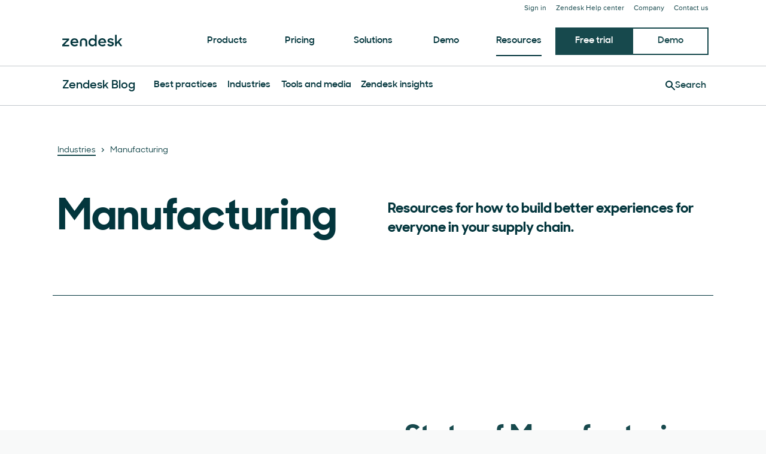

--- FILE ---
content_type: application/javascript; charset=UTF-8
request_url: https://www.zendesk.com/web-assets/_next/static/chunks/42198-95eeac716b8af50c.js
body_size: 106323
content:
(self.webpackChunk_N_E=self.webpackChunk_N_E||[]).push([[42198],{11804:function(t,e,n){"use strict";n.d(e,{v:function(){return iN}});var r,i,o,a,s,u,c,l,f,d,p,h,v,m,g,y,b,_,w,x,S,E,k,T,C,A,O,I,R,N={log:"log",debug:"debug",info:"info",warn:"warn",error:"error"},F=console,D={};Object.keys(N).forEach(function(t){D[t]=F[t]});var M="Datadog Browser SDK:",L={debug:D.debug.bind(F,M),log:D.log.bind(F,M),info:D.info.bind(F,M),warn:D.warn.bind(F,M),error:D.error.bind(F,M)},P="https://docs.datadoghq.com";function z(t,e){return function(){for(var n=[],r=0;r<arguments.length;r++)n[r]=arguments[r];try{return t.apply(void 0,n)}catch(t){L.error(e,t)}}}var j=function(t,e,n){if(n||2==arguments.length)for(var r,i=0,o=e.length;i<o;i++)!r&&i in e||(r||(r=Array.prototype.slice.call(e,0,i)),r[i]=e[i]);return t.concat(r||Array.prototype.slice.call(e))},U=!1;function B(t){U=t}function V(t){return function(){return H(t,this,arguments)}}function H(t,e,n){try{return t.apply(e,n)}catch(t){if(q(t),c)try{c(t)}catch(t){q(t)}}}function q(){for(var t=[],e=0;e<arguments.length;e++)t[e]=arguments[e];U&&L.error.apply(L,j(["[MONITOR]"],t,!1))}function $(t,e){return -1!==t.indexOf(e)}function G(t){if(Array.from)return Array.from(t);var e=[];if(t instanceof Set)t.forEach(function(t){return e.push(t)});else for(var n=0;n<t.length;n++)e.push(t[n]);return e}function Z(t,e){for(var n=0;n<t.length;n+=1){var r=t[n];if(e(r,n))return r}}function W(t){return Object.keys(t).map(function(e){return t[e]})}function K(t){return Object.keys(t).map(function(e){return[e,t[e]]})}function Y(t,e){return t.slice(0,e.length)===e}function X(t){for(var e=[],n=1;n<arguments.length;n++)e[n-1]=arguments[n];return e.forEach(function(e){for(var n in e)Object.prototype.hasOwnProperty.call(e,n)&&(t[n]=e[n])}),t}function J(){if("object"==typeof globalThis)return globalThis;Object.defineProperty(Object.prototype,"_dd_temp_",{get:function(){return this},configurable:!0});var t=_dd_temp_;return delete Object.prototype._dd_temp_,"object"!=typeof t&&("object"==typeof self?t=self:t="object"==typeof window?window:{}),t}var Q=/[^\u0000-\u007F]/;function tt(t){return Q.test(t)?void 0!==window.TextEncoder?new TextEncoder().encode(t).length:new Blob([t]).size:t.length}function te(t,e){var n,r=J();return r.Zone&&"function"==typeof r.Zone.__symbol__&&(n=t[r.Zone.__symbol__(e)]),n||(n=t[e]),n}function tn(t,e){return te(J(),"setTimeout")(V(t),e)}function tr(t){te(J(),"clearTimeout")(t)}function ti(t,e){return te(J(),"setInterval")(V(t),e)}function to(t){te(J(),"clearInterval")(t)}function ta(t,e,n){var r,i,o=!n||void 0===n.leading||n.leading,a=!n||void 0===n.trailing||n.trailing,s=!1;return{throttled:function(){for(var n=[],u=0;u<arguments.length;u++)n[u]=arguments[u];if(s){r=n;return}o?t.apply(void 0,n):r=n,s=!0,i=tn(function(){a&&r&&t.apply(void 0,r),s=!1,r=void 0},e)},cancel:function(){tr(i),s=!1,r=void 0}}}function ts(){}function tu(t,e,n){if("object"!=typeof t||null===t)return JSON.stringify(t);var r=tc(Object.prototype),i=tc(Array.prototype),o=tc(Object.getPrototypeOf(t)),a=tc(t);try{return JSON.stringify(t,e,n)}catch(t){return"<error: unable to serialize object>"}finally{r(),i(),o(),a()}}function tc(t){var e=t.toJSON;return e?(delete t.toJSON,function(){t.toJSON=e}):ts}function tl(t){return X({},t)}function tf(t,e){return Object.keys(t).some(function(n){return t[n]===e})}function td(t){return 0===Object.keys(t).length}function tp(t){var e=0,n=ta(function(n){e=tt(tu(n)),t()},200),r=n.throttled,i=n.cancel,o=function(){i(),e=0};return{updateCustomerData:function(t){td(t)?o():r(t)},resetCustomerData:o,getBytesCount:function(){return e},stop:function(){i()}}}function th(t){return null===t?"null":Array.isArray(t)?"array":typeof t}function tv(t,e,n){if(void 0===n&&(n=function(){if("undefined"!=typeof WeakSet){var t=new WeakSet;return{hasAlreadyBeenSeen:function(e){var n=t.has(e);return n||t.add(e),n}}}var e=[];return{hasAlreadyBeenSeen:function(t){var n=e.indexOf(t)>=0;return n||e.push(t),n}}}()),void 0===e)return t;if("object"!=typeof e||null===e)return e;if(e instanceof Date)return new Date(e.getTime());if(e instanceof RegExp){var r=e.flags||[e.global?"g":"",e.ignoreCase?"i":"",e.multiline?"m":"",e.sticky?"y":"",e.unicode?"u":""].join("");return new RegExp(e.source,r)}if(!n.hasAlreadyBeenSeen(e)){if(Array.isArray(e)){for(var i=Array.isArray(t)?t:[],o=0;o<e.length;++o)i[o]=tv(i[o],e[o],n);return i}var a="object"===th(t)?t:{};for(var s in e)Object.prototype.hasOwnProperty.call(e,s)&&(a[s]=tv(a[s],e[s],n));return a}}function tm(t){return tv(void 0,t)}function tg(){for(var t,e=[],n=0;n<arguments.length;n++)e[n]=arguments[n];for(var r=0;r<e.length;r++){var i=e[r];null!=i&&(t=tv(t,i))}return t}function ty(t,e){void 0===e&&(e=225280);var n,r=tc(Object.prototype),i=tc(Array.prototype),o=[],a=new WeakMap,s=tb(t,"$",void 0,o,a),u=(null===(n=JSON.stringify(s))||void 0===n?void 0:n.length)||0;if(u>e){t_(e,"discarded",t);return}for(;o.length>0&&u<e;){var c=o.shift(),l=0;if(Array.isArray(c.source))for(var f=0;f<c.source.length;f++){var d=tb(c.source[f],c.path,f,o,a);if(void 0!==d?u+=JSON.stringify(d).length:u+=4,u+=l,l=1,u>e){t_(e,"truncated",t);break}c.target[f]=d}else for(var f in c.source)if(Object.prototype.hasOwnProperty.call(c.source,f)){var d=tb(c.source[f],c.path,f,o,a);if(void 0!==d&&(u+=JSON.stringify(d).length+l+f.length+3,l=1),u>e){t_(e,"truncated",t);break}c.target[f]=d}}return r(),i(),s}function tb(t,e,n,r,i){var o=function(t){if(t&&"function"==typeof t.toJSON)try{return t.toJSON()}catch(t){}return t}(t);if(!o||"object"!=typeof o)return"bigint"==typeof o?"[BigInt] ".concat(o.toString()):"function"==typeof o?"[Function] ".concat(o.name||"unknown"):"symbol"==typeof o?"[Symbol] ".concat(o.description||o.toString()):o;var a=function(t){try{if(t instanceof Event)return{isTrusted:t.isTrusted};var e=Object.prototype.toString.call(t).match(/\[object (.*)\]/);if(e&&e[1])return"[".concat(e[1],"]")}catch(t){}return"[Unserializable]"}(o);if("[Object]"!==a&&"[Array]"!==a&&"[Error]"!==a)return a;if(i.has(t))return"[Reference seen at ".concat(i.get(t),"]");var s=void 0!==n?"".concat(e,".").concat(n):e,u=Array.isArray(o)?[]:{};return i.set(t,s),r.push({source:o,target:u,path:s}),u}function t_(t,e,n){L.warn("The data provided has been ".concat(e," as it is over the limit of ").concat(t," characters:"),n)}var tw=function(){function t(t){this.onFirstSubscribe=t,this.observers=[]}return t.prototype.subscribe=function(t){var e=this;return!this.observers.length&&this.onFirstSubscribe&&(this.onLastUnsubscribe=this.onFirstSubscribe(this)||void 0),this.observers.push(t),{unsubscribe:function(){e.observers=e.observers.filter(function(e){return t!==e}),!e.observers.length&&e.onLastUnsubscribe&&e.onLastUnsubscribe()}}},t.prototype.notify=function(t){this.observers.forEach(function(e){return e(t)})},t}();function tx(){for(var t=[],e=0;e<arguments.length;e++)t[e]=arguments[e];return new tw(function(e){var n=t.map(function(t){return t.subscribe(function(t){return e.notify(t)})});return function(){return n.forEach(function(t){return t.unsubscribe()})}})}function tS(t){var e={},n=new tw,r={getContext:function(){return tm(e)},setContext:function(i){"object"===th(i)?(e=ty(i),t.updateCustomerData(e)):r.clearContext(),n.notify()},setContextProperty:function(r,i){e[r]=ty(i),t.updateCustomerData(e),n.notify()},removeContextProperty:function(r){delete e[r],t.updateCustomerData(e),n.notify()},clearContext:function(){e={},t.resetCustomerData(),n.notify()},changeObservable:n};return r}var tE={GRANTED:"granted",NOT_GRANTED:"not-granted"};(r=l||(l={})).WRITABLE_RESOURCE_GRAPHQL="writable_resource_graphql",r.CUSTOM_VITALS="custom_vitals",r.TOLERANT_RESOURCE_TIMINGS="tolerant_resource_timings",r.MICRO_FRONTEND="micro_frontend";var tk=new Set;function tT(t){return tk.has(t)}function tC(t){return 0!==t&&100*Math.random()<=t}function tA(t,e){return+t.toFixed(e)}function tO(t){return tI(t)&&t>=0&&t<=100}function tI(t){return"number"==typeof t}function tR(t){var e;return{relative:t,timeStamp:(e=tD()-performance.now())>tj()?Math.round(e+t):Math.round(tj()+t)}}function tN(t){return{relative:t-tj(),timeStamp:t}}function tF(t){return tI(t)?tA(1e6*t,0):t}function tD(){return new Date().getTime()}function tM(){return tD()}function tL(){return performance.now()}function tP(){return{relative:tL(),timeStamp:tM()}}function tz(){return{relative:0,timeStamp:tj()}}function tj(){return void 0===f&&(f=performance.timing.navigationStart),f}function tU(t){var e=[],n=tK(t,"stack"),r=String(t);return n&&Y(n,r)&&(n=n.slice(r.length)),n&&n.split("\n").forEach(function(t){var n=function(t){var e=tH.exec(t);if(e){var n=e[2]&&0===e[2].indexOf("native"),r=e[2]&&0===e[2].indexOf("eval"),i=tq.exec(e[2]);return r&&i&&(e[2]=i[1],e[3]=i[2],e[4]=i[3]),{args:n?[e[2]]:[],column:e[4]?+e[4]:void 0,func:e[1]||"?",line:e[3]?+e[3]:void 0,url:n?void 0:e[2]}}}(t)||function(t){var e=t$.exec(t);if(e)return{args:[],column:e[3]?+e[3]:void 0,func:"?",line:e[2]?+e[2]:void 0,url:e[1]}}(t)||function(t){var e=tG.exec(t);if(e)return{args:[],column:e[4]?+e[4]:void 0,func:e[1]||"?",line:+e[3],url:e[2]}}(t)||function(t){var e=tZ.exec(t);if(e){var n=e[3]&&e[3].indexOf(" > eval")>-1,r=tW.exec(e[3]);return n&&r&&(e[3]=r[1],e[4]=r[2],e[5]=void 0),{args:e[2]?e[2].split(","):[],column:e[5]?+e[5]:void 0,func:e[1]||"?",line:e[4]?+e[4]:void 0,url:e[3]}}}(t);n&&(!n.func&&n.line&&(n.func="?"),e.push(n))}),{message:tK(t,"message"),name:tK(t,"name"),stack:e}}var tB="((?:file|https?|blob|chrome-extension|native|eval|webpack|snippet|<anonymous>|\\w+\\.|\\/).*?)",tV="(?::(\\d+))",tH=RegExp("^\\s*at (.*?) ?\\(".concat(tB).concat(tV,"?").concat(tV,"?\\)?\\s*$"),"i"),tq=new RegExp("\\((\\S*)".concat(tV).concat(tV,"\\)")),t$=RegExp("^\\s*at ?".concat(tB).concat(tV,"?").concat(tV,"??\\s*$"),"i"),tG=/^\s*at (?:((?:\[object object\])?.+) )?\(?((?:file|ms-appx|https?|webpack|blob):.*?):(\d+)(?::(\d+))?\)?\s*$/i,tZ=/^\s*(.*?)(?:\((.*?)\))?(?:^|@)((?:file|https?|blob|chrome|webpack|resource|capacitor|\[native).*?|[^@]*bundle)(?::(\d+))?(?::(\d+))?\s*$/i,tW=/(\S+) line (\d+)(?: > eval line \d+)* > eval/i;function tK(t,e){if("object"==typeof t&&t&&e in t){var n=t[e];return"string"==typeof n?n:void 0}}var tY=/^(?:[Uu]ncaught (?:exception: )?)?(?:((?:Eval|Internal|Range|Reference|Syntax|Type|URI|)Error): )?([\s\S]*)$/;function tX(){var t,e=Error();if(!e.stack)try{throw e}catch(t){}return H(function(){var n=tU(e);n.stack=n.stack.slice(2),t=tJ(n)}),t}function tJ(t){var e=tQ(t);return t.stack.forEach(function(t){var n="?"===t.func?"<anonymous>":t.func,r=t.args&&t.args.length>0?"(".concat(t.args.join(", "),")"):"",i=t.line?":".concat(t.line):"",o=t.line&&t.column?":".concat(t.column):"";e+="\n  at ".concat(n).concat(r," @ ").concat(t.url).concat(i).concat(o)}),e}function tQ(t){return"".concat(t.name||"Error",": ").concat(t.message)}var t0="No stack, consider using an instance of Error";function t1(t){var e=t.stackTrace,n=t.originalError,r=t.handlingStack,i=t.startClocks,o=t.nonErrorPrefix,a=t.source,s=t.handling,u=n instanceof Error,c=(null==e?void 0:e.message)&&(null==e?void 0:e.name)?e.message:u?"Empty message":"".concat(o," ").concat(tu(ty(n))),l=void 0!==e&&(u||e.stack.length>0&&(e.stack.length>1||void 0!==e.stack[0].url))?tJ(e):t0,f=u?t3(n,a):void 0,d=null==e?void 0:e.name,p=t2(n);return{startClocks:i,source:a,handling:s,handlingStack:r,originalError:n,type:d,message:c,stack:l,causes:f,fingerprint:p}}function t2(t){return t instanceof Error&&"dd_fingerprint"in t?String(t.dd_fingerprint):void 0}function t3(t,e){for(var n=t,r=[];(null==n?void 0:n.cause)instanceof Error&&r.length<10;){var i=tU(n.cause);r.push({message:n.cause.message,source:e,type:null==i?void 0:i.name,stack:i&&tJ(i)}),n=n.cause}return r.length?r:void 0}var t4="datad0g.com",t6="datadoghq.com",t5="pci.browser-intake-datadoghq.com";function t7(t,e){var n=window.__ddBrowserSdkExtensionCallback;n&&n({type:t,payload:e})}function t8(){var t,e=window.navigator;return{status:e.onLine?"connected":"not_connected",interfaces:e.connection&&e.connection.type?[e.connection.type]:void 0,effective_type:null===(t=e.connection)||void 0===t?void 0:t.effectiveType}}function t9(t,e){var n=t.indexOf(e);n>=0&&t.splice(n,1)}var et=function(){function t(){this.buffer=[]}return t.prototype.add=function(t){this.buffer.push(t)>500&&this.buffer.splice(0,1)},t.prototype.remove=function(t){t9(this.buffer,t)},t.prototype.drain=function(t){this.buffer.forEach(function(e){return e(t)}),this.buffer.length=0},t}(),ee="configuration",en="usage",er=["https://www.datadoghq-browser-agent.com","https://www.datad0g-browser-agent.com","https://d3uc069fcn7uxw.cloudfront.net","https://d20xtzwzcl0ceb.cloudfront.net","http://localhost","<anonymous>"],ei=["ddog-gov.com"],eo=new et,ea=function(t){eo.add(function(){return ea(t)})};function es(t,e){q(N.debug,t,e),ea(X({type:"log",message:t,status:"debug"},e))}function eu(t,e){ea(X({type:"log",status:"error"},function(t){if(t instanceof Error){var e=tU(t);return{error:{kind:e.name,stack:tJ((e.stack=e.stack.filter(function(t){return!t.url||er.some(function(e){return Y(t.url,e)})}),e))},message:e.message}}return{error:{stack:t0},message:"".concat("Uncaught"," ").concat(tu(t))}}(t),e))}function ec(t){ea({type:en,usage:t})}function el(t,e,n,r,i){return ef(t,e,[n],r,i)}function ef(t,e,n,r,i){var o=void 0===i?{}:i,a=o.once,s=o.capture,u=o.passive,c=V(function(e){(e.isTrusted||e.__ddIsTrusted||t.allowUntrustedEvents)&&(a&&d(),r(e))}),l=u?{capture:s,passive:u}:s,f=te(e,"addEventListener");function d(){var t=te(e,"removeEventListener");n.forEach(function(n){return t.call(e,n,c,l)})}return n.forEach(function(t){return f.call(e,t,c,l)}),{stop:d}}(i=d||(d={})).BEFORE_UNLOAD="beforeunload",i.CLICK="click",i.DBL_CLICK="dblclick",i.KEY_DOWN="keydown",i.LOAD="load",i.POP_STATE="popstate",i.SCROLL="scroll",i.TOUCH_START="touchstart",i.TOUCH_END="touchend",i.TOUCH_MOVE="touchmove",i.VISIBILITY_CHANGE="visibilitychange",i.PAGE_SHOW="pageshow",i.FREEZE="freeze",i.RESUME="resume",i.DOM_CONTENT_LOADED="DOMContentLoaded",i.POINTER_DOWN="pointerdown",i.POINTER_UP="pointerup",i.POINTER_CANCEL="pointercancel",i.HASH_CHANGE="hashchange",i.PAGE_HIDE="pagehide",i.MOUSE_DOWN="mousedown",i.MOUSE_UP="mouseup",i.MOUSE_MOVE="mousemove",i.FOCUS="focus",i.BLUR="blur",i.CONTEXT_MENU="contextmenu",i.RESIZE="resize",i.CHANGE="change",i.INPUT="input",i.PLAY="play",i.PAUSE="pause",i.SECURITY_POLICY_VIOLATION="securitypolicyviolation",i.SELECTION_CHANGE="selectionchange",i.STORAGE="storage";var ed=[];function ep(t,e,n,r){var i="".concat("_dd_c","_").concat(n,"_").concat(r);function o(){var t=localStorage.getItem(i);return null!==t?JSON.parse(t):{}}ed.push(el(t,window,d.STORAGE,function(t){i===t.key&&e.setContext(o())})),e.changeObservable.subscribe(function(){localStorage.setItem(i,JSON.stringify(e.getContext()))}),e.setContext(tg(o(),e.getContext()))}function eh(){var t="",e=0;return{isAsync:!1,get isEmpty(){return!t},write:function(n,r){var i=tt(n);e+=i,t+=n,r&&r(i)},finish:function(t){t(this.finishSync())},finishSync:function(){var n={output:t,outputBytesCount:e,rawBytesCount:e,pendingData:""};return t="",e=0,n},estimateEncodedBytesCount:function(t){return t.length}}}function ev(t){var e=X({},t);return["id","name","email"].forEach(function(t){t in e&&(e[t]=String(e[t]))}),e}function em(t,e){e.silentMultipleInit||L.error("".concat(t," is already initialized."))}function eg(){var t=J().DatadogEventBridge;if(t)return{getCapabilities:function(){var e;return JSON.parse((null===(e=t.getCapabilities)||void 0===e?void 0:e.call(t))||"[]")},getPrivacyLevel:function(){var e;return null===(e=t.getPrivacyLevel)||void 0===e?void 0:e.call(t)},getAllowedWebViewHosts:function(){return JSON.parse(t.getAllowedWebViewHosts())},send:function(e,n,r){t.send(JSON.stringify({eventType:e,event:n,view:r?{id:r}:void 0}))}}}function ey(t){var e=eg();return!!e&&$(e.getCapabilities(),t)}function eb(t){void 0===t&&(t=null===(e=J().location)||void 0===e?void 0:e.hostname);var e,n=eg();return!!n&&n.getAllowedWebViewHosts().some(function(e){var n,r;return t===e||(n=t,r=".".concat(e),n.slice(-r.length)===r)})}function e_(t){return t?(parseInt(t,10)^16*Math.random()>>parseInt(t,10)/4).toString(16):"".concat(1e7,"-").concat(1e3,"-").concat(4e3,"-").concat(8e3,"-").concat(1e11).replace(/[018]/g,e_)}var ew=/([\w-]+)\s*=\s*([^;]+)/g;function ex(t,e){for(ew.lastIndex=0;;){var n=ew.exec(t);if(n){if(n[1]===e)return n[2]}else break}}function eS(t,e,n){void 0===n&&(n="");var r=t.charCodeAt(e-1),i=r>=55296&&r<=56319?e+1:e;return t.length<=i?t:"".concat(t.slice(0,i)).concat(n)}function eE(t,e,n,r){var i=new Date;i.setTime(i.getTime()+n);var o="expires=".concat(i.toUTCString()),a=r&&r.crossSite?"none":"strict",s=r&&r.domain?";domain=".concat(r.domain):"",u=r&&r.secure?";secure":"",c=r&&r.partitioned?";partitioned":"";document.cookie="".concat(t,"=").concat(e,";").concat(o,";path=/;samesite=").concat(a).concat(s).concat(u).concat(c)}function ek(t){return ex(document.cookie,t)}function eT(t){return p||(p=function(t){var e=new Map;for(ew.lastIndex=0;;){var n=ew.exec(t);if(n)e.set(n[1],n[2]);else break}return e}(document.cookie)),p.get(t)}function eC(){return!!(window._DATADOG_SYNTHETICS_INJECTS_RUM||eT("datadog-synthetics-injects-rum"))}function eA(){var t,e,n;return null!=v?v:(void 0===t&&(t=window),n=t.navigator.userAgent,v=t.chrome||/HeadlessChrome/.test(n)?1:(null===(e=t.navigator.vendor)||void 0===e?void 0:e.indexOf("Apple"))===0||/safari/i.test(n)&&!/chrome|android/i.test(n)?2:t.document.documentMode?0:3)}var eO="_dd_s",eI=/^([a-zA-Z]+)=([a-z0-9-]+)$/;function eR(){return{isExpired:"1"}}function eN(t){return void 0!==t.isExpired||!((void 0===t.created||tD()-Number(t.created)<144e5)&&(void 0===t.expire||tD()<Number(t.expire)))}function eF(t){t.expire=String(tD()+9e5)}function eD(t){return K(t).map(function(t){var e=t[0],n=t[1];return"".concat(e,"=").concat(n)}).join("&")}function eM(t){var e={};return t&&(-1!==t.indexOf("&")||eI.test(t))&&t.split("&").forEach(function(t){var n=eI.exec(t);if(null!==n){var r=n[1],i=n[2];e[r]=i}}),e}function eL(){return eM(ek(eO))}function eP(t){localStorage.setItem(eO,eD(t))}function ez(){return eM(localStorage.getItem(eO))}function ej(){eP(eR())}var eU=[];function eB(t,e,n){void 0===n&&(n=0);var r,i,o=e.isLockEnabled,a=e.persistSession,s=e.expireSession,u=function(t){return a(X({},t,{lock:i}))},c=function(){var t=e.retrieveSession(),n=t.lock;return t.lock&&delete t.lock,{session:t,lock:n}};if(m||(m=t),t!==m){eU.push(t);return}if(o&&n>=100){eH(e);return}var l=c();if(o&&(l.lock||(i=e_(),u(l.session),(l=c()).lock!==i))){eV(t,e,n);return}var f=t.process(l.session);if(o&&(l=c()).lock!==i){eV(t,e,n);return}if(f&&(eN(f)?s():(eF(f),o?u(f):a(f))),o&&!(f&&eN(f))){if((l=c()).lock!==i){eV(t,e,n);return}a(l.session),f=l.session}null===(r=t.after)||void 0===r||r.call(t,f||l.session),eH(e)}function eV(t,e,n){tn(function(){eB(t,e,n+1)},10)}function eH(t){m=void 0;var e=eU.shift();e&&eB(e,t)}function eq(t){return e$(t,location.href).href}function e$(t,e){var n=function(){if(void 0===g)try{var t=new eG("http://test/path");g="http://test/path"===t.href}catch(t){g=!1}return g?eG:void 0}();if(n)try{return void 0!==e?new n(t,e):new n(t)}catch(n){throw Error("Failed to construct URL: ".concat(String(n)," ").concat(tu({url:t,base:e})))}if(void 0===e&&!/:/.test(t))throw Error("Invalid URL: '".concat(t,"'"));var r=document,i=r.createElement("a");if(void 0!==e){var o=(r=document.implementation.createHTMLDocument("")).createElement("base");o.href=e,r.head.appendChild(o),r.body.appendChild(i)}return i.href=t,i}var eG=URL;function eZ(t,e,n){var r=function(t,e){var n="/api/v2/".concat(e),r=t.proxy;if("string"==typeof r){var i=eq(r);return function(t){return"".concat(i,"?ddforward=").concat(encodeURIComponent("".concat(n,"?").concat(t)))}}if("function"==typeof r)return function(t){return r({path:n,parameters:t})};var o=function(t,e){var n=e.site,r=void 0===n?t6:n,i=e.internalAnalyticsSubdomain;if("logs"===t&&e.usePciIntake&&r===t6)return t5;if(i&&r===t6)return"".concat(i,".").concat(t6);if("dd0g-gov.com"===r)return"http-intake.logs.".concat(r);var o=r.split("."),a=o.pop();return"browser-intake-".concat(o.join("-"),".").concat(a)}(e,t);return function(t){return"https://".concat(o).concat(n,"?").concat(t)}}(t,e);return{build:function(i,o){var a,s,u,c,l,f;return r((a=t.clientToken,s=t.internalAnalyticsSubdomain,u=o.retry,c=o.encoding,l=["sdk_version:".concat("5.21.0"),"api:".concat(i)].concat(n),u&&l.push("retry_count:".concat(u.count),"retry_after:".concat(u.lastFailureStatus)),f=["ddsource=browser","ddtags=".concat(encodeURIComponent(l.join(","))),"dd-api-key=".concat(a),"dd-evp-origin-version=".concat(encodeURIComponent("5.21.0")),"dd-evp-origin=browser","dd-request-id=".concat(e_())],c&&f.push("dd-evp-encoding=".concat(c)),"rum"===e&&f.push("batch_time=".concat(tM())),s&&f.reverse(),f.join("&")))},urlPrefix:r(""),trackType:e}}var eW=/[^a-z0-9_:./-]/;function eK(t,e){var n=200-t.length-1;(e.length>n||eW.test(e))&&L.warn("".concat(t," value doesn't meet tag requirements and will be sanitized. More details: ").concat(P,"/getting_started/tagging/#defining-tags"));var r=e.replace(/,/g,"_");return"".concat(t,":").concat(r)}var eY={ALLOW:"allow",MASK:"mask",MASK_USER_INPUT:"mask-user-input"},eX={ALL:"all",SAMPLED:"sampled"};function eJ(t,e){return null==t||"string"==typeof t||(L.error("".concat(e," must be defined as a string")),!1)}function eQ(t){var e=th(t);return"string"===e||"function"===e||t instanceof RegExp}function e0(t,e,n){return void 0===n&&(n=!1),t.some(function(t){try{if("function"==typeof t)return t(e);if(t instanceof RegExp)return t.test(e);if("string"==typeof t)return n?Y(e,t):t===e}catch(t){L.error(t)}return!1})}function e1(t){0!==t.status||t.isAborted||(t.traceId=void 0,t.spanId=void 0,t.traceSampled=void 0)}function e2(t,e,n,r){if(void 0!==e3()&&n.findTrackedSession()){var i,o,a,s,u,c=Z(t.allowedTracingUrls,function(t){return e0([t.match],e.url,!0)});c&&(e.traceSampled=!tI(t.traceSampleRate)||tC(t.traceSampleRate),(e.traceSampled||t.traceContextInjection===eX.ALL)&&(e.traceId=new e4,e.spanId=new e4,r((i=e.traceId,o=e.spanId,a=e.traceSampled,s=c.propagatorTypes,u={},s.forEach(function(t){switch(t){case"datadog":X(u,{"x-datadog-origin":"rum","x-datadog-parent-id":o.toDecimalString(),"x-datadog-sampling-priority":a?"1":"0","x-datadog-trace-id":i.toDecimalString()});break;case"tracecontext":X(u,{traceparent:"00-0000000000000000".concat(i.toPaddedHexadecimalString(),"-").concat(o.toPaddedHexadecimalString(),"-0").concat(a?"1":"0")});break;case"b3":X(u,{b3:"".concat(i.toPaddedHexadecimalString(),"-").concat(o.toPaddedHexadecimalString(),"-").concat(a?"1":"0")});break;case"b3multi":X(u,{"X-B3-TraceId":i.toPaddedHexadecimalString(),"X-B3-SpanId":o.toPaddedHexadecimalString(),"X-B3-Sampled":a?"1":"0"})}}),u))))}}function e3(){return window.crypto||window.msCrypto}var e4=function(){function t(){this.buffer=new Uint8Array(8),e3().getRandomValues(this.buffer),this.buffer[0]=127&this.buffer[0]}return t.prototype.toString=function(t){var e=this.readInt32(0),n=this.readInt32(4),r="";do{var i=e%t*4294967296+n;e=Math.floor(e/t),n=Math.floor(i/t),r=(i%t).toString(t)+r}while(e||n);return r},t.prototype.toDecimalString=function(){return this.toString(10)},t.prototype.toPaddedHexadecimalString=function(){var t=this.toString(16);return Array(17-t.length).join("0")+t},t.prototype.readInt32=function(t){return 16777216*this.buffer[t]+(this.buffer[t+1]<<16)+(this.buffer[t+2]<<8)+this.buffer[t+3]},t}(),e6=["tracecontext","datadog"],e5={HIDDEN:"visibility_hidden",UNLOADING:"before_unload",PAGEHIDE:"page_hide",FROZEN:"page_frozen"};function e7(){var t,e=window;if(e.Zone&&(t=te(e,"MutationObserver"),e.MutationObserver&&t===e.MutationObserver)){var n=te(new e.MutationObserver(ts),"originalInstance");t=n&&n.constructor}return t||(t=e.MutationObserver),t}function e8(t,e,n){document.readyState===e||"complete"===document.readyState?n():el(t,window,"complete"===e?d.LOAD:d.DOM_CONTENT_LOADED,n,{once:!0})}var e9="initial_document",nt=[["document",function(t){return e9===t}],["xhr",function(t){return"xmlhttprequest"===t}],["fetch",function(t){return"fetch"===t}],["beacon",function(t){return"beacon"===t}],["css",function(t,e){return/\.css$/i.test(e)}],["js",function(t,e){return/\.js$/i.test(e)}],["image",function(t,e){return $(["image","img","icon"],t)||null!==/\.(gif|jpg|jpeg|tiff|png|svg|ico)$/i.exec(e)}],["font",function(t,e){return null!==/\.(woff|eot|woff2|ttf)$/i.exec(e)}],["media",function(t,e){return $(["audio","video"],t)||null!==/\.(mp3|mp4)$/i.exec(e)}]];function ne(){for(var t=[],e=0;e<arguments.length;e++)t[e]=arguments[e];for(var n=1;n<t.length;n+=1)if(t[n-1]>t[n])return!1;return!0}function nn(t){if(tT(l.TOLERANT_RESOURCE_TIMINGS))return!0;var e=ne(t.startTime,t.fetchStart,t.domainLookupStart,t.domainLookupEnd,t.connectStart,t.connectEnd,t.requestStart,t.responseStart,t.responseEnd),n=!(t.redirectEnd>t.startTime)||ne(t.startTime,t.redirectStart,t.redirectEnd,t.fetchStart);return e&&n}function nr(t,e,n){if(t<=e&&e<=n)return{duration:tF(n-e),start:tF(e-t)}}function ni(t,e){return e&&!t.isIntakeUrl(e)}var no=/data:(.+)?(;base64)?,/g;function na(t){if(t.length<=24e3);else if("data:"===t.substring(0,5))return t=t.substring(0,24e3),!0;return!1}function ns(t){return"".concat(t.match(no)[0],"[...]")}function nu(t){return t.nodeType===Node.TEXT_NODE}function nc(t){return t.nodeType===Node.ELEMENT_NODE}function nl(t){return nc(t)&&!!t.shadowRoot}function nf(t){return!!t.host&&t.nodeType===Node.DOCUMENT_FRAGMENT_NODE&&nc(t.host)}function nd(t,e){for(var n=t.firstChild;n;)e(n),n=n.nextSibling;nl(t)&&e(t.shadowRoot)}function np(t){return nf(t)?t.host:t.parentNode}function nh(t,e){var n=e&&Number(e);if(t&&n)return{traceId:t,traceTime:n}}function nv(t){if(t&&t.nodeType===Node.COMMENT_NODE){var e=/^\s*DATADOG;(.*?)\s*$/.exec(t.data);if(e)return e[1]}}function nm(){return void 0!==window.performance&&"getEntries"in performance}function ng(t){return window.PerformanceObserver&&void 0!==PerformanceObserver.supportedEntryTypes&&PerformanceObserver.supportedEntryTypes.includes(t)}function ny(){var t={},e=performance.timing;for(var n in e)if(tI(e[n])){var r=e[n];t[n]=0===r?0:r-tj()}return t}function nb(t,e,n){var r=n.filter(function(t){return tf(y,t.entryType)}).filter(function(t){return!(t.entryType===y.NAVIGATION&&t.loadEventEnd<=0)&&(t.entryType!==y.RESOURCE||!!ni(e,t.name))});r.length&&t.notify(0,r)}(o=y||(y={})).EVENT="event",o.FIRST_INPUT="first-input",o.LARGEST_CONTENTFUL_PAINT="largest-contentful-paint",o.LAYOUT_SHIFT="layout-shift",o.LONG_TASK="longtask",o.NAVIGATION="navigation",o.PAINT="paint",o.RESOURCE="resource";var n_={AGENT:"agent",CONSOLE:"console",CUSTOM:"custom",SOURCE:"source",REPORT:"report"};function nw(t,e,n){var r=0,i=!1;return{isLimitReached:function(){if(0===r&&tn(function(){r=0},6e4),(r+=1)<=e||i)return i=!1,!1;if(r===e+1){i=!0;try{n({message:"Reached max number of ".concat(t,"s by minute: ").concat(e),source:n_.AGENT,startClocks:tP()})}finally{i=!1}}return!0}}}function nx(t,e,n){for(var r=t,i=e.split("."),o=0;o<i.length;o+=1){var a=i[o];if(!nS(r))return;o!==i.length-1?r=r[a]:r[a]=n}}function nS(t){return"object"===th(t)}var nE={"view.name":"string","view.url":"string","view.referrer":"string"},nk={context:"object"},nT=function(){function t(){this.callbacks={}}return t.prototype.notify=function(t,e){var n=this.callbacks[t];n&&n.forEach(function(t){return t(e)})},t.prototype.subscribe=function(t,e){var n=this;return this.callbacks[t]||(this.callbacks[t]=[]),this.callbacks[t].push(e),{unsubscribe:function(){n.callbacks[t]=n.callbacks[t].filter(function(t){return e!==t})}}},t}(),nC=1/0,nA=function(){function t(t,e){var n=this;this.expireDelay=t,this.maxEntries=e,this.entries=[],this.clearOldValuesInterval=ti(function(){return n.clearOldValues()},6e4)}return t.prototype.add=function(t,e){var n=this,r={value:t,startTime:e,endTime:nC,remove:function(){t9(n.entries,r)},close:function(t){r.endTime=t}};return this.maxEntries&&this.entries.length>=this.maxEntries&&this.entries.pop(),this.entries.unshift(r),r},t.prototype.find=function(t,e){void 0===t&&(t=nC),void 0===e&&(e={returnInactive:!1});for(var n=0,r=this.entries;n<r.length;n++){var i=r[n];if(i.startTime<=t){if(e.returnInactive||t<=i.endTime)return i.value;break}}},t.prototype.closeActive=function(t){var e=this.entries[0];e&&e.endTime===nC&&e.close(t)},t.prototype.findAll=function(t,e){void 0===t&&(t=nC),void 0===e&&(e=0);var n=t+e;return this.entries.filter(function(e){return e.startTime<=n&&t<=e.endTime}).map(function(t){return t.value})},t.prototype.reset=function(){this.entries=[]},t.prototype.stop=function(){to(this.clearOldValuesInterval)},t.prototype.clearOldValues=function(){for(var t=tL()-this.expireDelay;this.entries.length>0&&this.entries[this.entries.length-1].endTime<t;)this.entries.pop()},t}();function nO(t,e,n,r){var i=(void 0===r?{}:r).computeHandlingStack,o=t[e];if("function"!=typeof o){if(!Y(e,"on"))return{stop:ts};o=ts}var a=!1,s=function(){if(a)return o.apply(this,arguments);var t,e=G(arguments);H(n,null,[{target:this,parameters:e,onPostCall:function(e){t=e},handlingStack:i?tX():void 0}]);var r=o.apply(this,e);return t&&H(t,null,[r]),r};return t[e]=s,{stop:function(){a=!0,t[e]===s&&(t[e]=o)}}}function nI(t,e,n){var r=Object.getOwnPropertyDescriptor(t,e);if(!r||!r.set||!r.configurable)return{stop:ts};var i=function(t,e){tn(function(){i!==ts&&n(t,e)},0)},o=function(t){r.set.call(this,t),i(this,t)};return Object.defineProperty(t,e,{set:o}),{stop:function(){var n;(null===(n=Object.getOwnPropertyDescriptor(t,e))||void 0===n?void 0:n.set)===o&&Object.defineProperty(t,e,r),i=ts}}}var nR=new WeakMap;function nN(t){var e=t.target,n=t.parameters,r=n[0],i=n[1];nR.set(e,{state:"open",method:String(r).toUpperCase(),url:eq(String(i))})}function nF(t){var e=t.target,n=nR.get(e);n&&(n.isAborted=!0)}var nD=1;function nM(){var t=nD;return nD+=1,t}function nL(t){return tI(t)&&t<0?void 0:t}function nP(t){var e=t.lifeCycle,n=t.isChildEvent,r=t.onChange,i=void 0===r?ts:r,o={errorCount:0,longTaskCount:0,resourceCount:0,actionCount:0,frustrationCount:0},a=e.subscribe(13,function(t){var e;if("view"!==t.type&&"vital"!==t.type&&n(t))switch(t.type){case"error":o.errorCount+=1,i();break;case"action":o.actionCount+=1,t.action.frustration&&(o.frustrationCount+=t.action.frustration.type.length),i();break;case"long_task":o.longTaskCount+=1,i();break;case"resource":(null===(e=t._dd)||void 0===e?void 0:e.discarded)||(o.resourceCount+=1,i())}});return{stop:function(){a.unsubscribe()},eventCounts:o}}function nz(t,e,n){var r,i=!1,o=tn(V(function(){return c({hadActivity:!1})}),100),a=void 0!==n?tn(V(function(){return c({hadActivity:!0,end:tM()})}),n):void 0,s=t.subscribe(function(t){var e=t.isBusy;tr(o),tr(r);var n=tM();e||(r=tn(V(function(){return c({hadActivity:!0,end:n})}),100))}),u=function(){i=!0,tr(o),tr(r),tr(a),s.unsubscribe()};function c(t){i||(u(),e(t))}return{stop:u}}function nj(t,e,n){return new tw(function(r){var i,o=[],a=0;o.push(e.subscribe(u),t.subscribe(0,function(t){t.some(function(t){return t.entryType===y.RESOURCE&&!nU(n,t.name)})&&u()}),t.subscribe(7,function(t){nU(n,t.url)||(void 0===i&&(i=t.requestIndex),a+=1,u())}),t.subscribe(8,function(t){nU(n,t.url)||void 0===i||t.requestIndex<i||(a-=1,u())}));var s=nO(window,"open",u).stop;return function(){s(),o.forEach(function(t){return t.unsubscribe()})};function u(){r.notify({isBusy:a>0})}})}function nU(t,e){return e0(t.excludedActivityUrls,e)}function nB(t){return window.CSS&&window.CSS.escape?window.CSS.escape(t):t.replace(/([\0-\x1f\x7f]|^-?\d)|^-$|[^\x80-\uFFFF\w-]/g,function(t,e){return e?"\0"===t?"�":"".concat(t.slice(0,-1),"\\").concat(t.charCodeAt(t.length-1).toString(16)," "):"\\".concat(t)})}function nV(t,e){return t.matches?t.matches(e):!!t.msMatchesSelector&&t.msMatchesSelector(e)}function nH(t){if(t.parentElement)return t.parentElement;for(;t.parentNode;){if(t.parentNode.nodeType===Node.ELEMENT_NODE)return t.parentNode;t=t.parentNode}return null}var nq=function(){function t(t){var e=this;this.map=new WeakMap,t&&t.forEach(function(t){return e.map.set(t,1)})}return t.prototype.add=function(t){return this.map.set(t,1),this},t.prototype.delete=function(t){return this.map.delete(t)},t.prototype.has=function(t){return this.map.has(t)},t}(),n$="data-dd-action-name";function nG(t,e){if(void 0===S&&(S="closest"in HTMLElement.prototype),S)n=t.closest("[".concat(e,"]"));else for(var n,r=t;r;){if(r.hasAttribute(e)){n=r;break}r=nH(r)}if(n)return nX(nY(n.getAttribute(e).trim()))}var nZ=[function(t,e){if(void 0===x&&(x="labels"in HTMLInputElement.prototype),x){if("labels"in t&&t.labels&&t.labels.length>0)return nJ(t.labels[0],e)}else if(t.id){var n=t.ownerDocument&&Z(t.ownerDocument.querySelectorAll("label"),function(e){return e.htmlFor===t.id});return n&&nJ(n,e)}},function(t){if("INPUT"===t.nodeName){var e=t.getAttribute("type");if("button"===e||"submit"===e||"reset"===e)return t.value}},function(t,e){if("BUTTON"===t.nodeName||"LABEL"===t.nodeName||"button"===t.getAttribute("role"))return nJ(t,e)},function(t){return t.getAttribute("aria-label")},function(t,e){var n=t.getAttribute("aria-labelledby");if(n)return n.split(/\s+/).map(function(e){return t.ownerDocument?t.ownerDocument.getElementById(e):null}).filter(function(t){return!!t}).map(function(t){return nJ(t,e)}).join(" ")},function(t){return t.getAttribute("alt")},function(t){return t.getAttribute("name")},function(t){return t.getAttribute("title")},function(t){return t.getAttribute("placeholder")},function(t,e){if("options"in t&&t.options.length>0)return nJ(t.options[0],e)}],nW=[function(t,e){return nJ(t,e)}];function nK(t,e,n){for(var r=t,i=0;i<=10&&r&&"BODY"!==r.nodeName&&"HTML"!==r.nodeName&&"HEAD"!==r.nodeName;){for(var o=0;o<n.length;o++){var a=(0,n[o])(r,e);if("string"==typeof a){var s=a.trim();if(s)return nX(nY(s))}}if("FORM"===r.nodeName)break;r=nH(r),i+=1}}function nY(t){return t.replace(/\s+/g," ")}function nX(t){return t.length>100?"".concat(eS(t,100)," [...]"):t}function nJ(t,e){if(!t.isContentEditable){if("innerText"in t){var n=t.innerText,r=function(e){for(var r=t.querySelectorAll(e),i=0;i<r.length;i+=1){var o=r[i];if("innerText"in o){var a=o.innerText;a&&a.trim().length>0&&(n=n.replace(a,""))}}};return 0!==eA()||r("script, style"),r("[".concat(n$,"]")),e&&r("[".concat(e,"]")),n}return t.textContent}}var nQ=[n$,"data-testid","data-test","data-qa","data-cy","data-test-id","data-qa-id","data-testing","data-component","data-element","data-source-file"],n0=[n4,function(t){if(t.id&&!n3(t.id))return"#".concat(nB(t.id))}],n1=[n4,function(t){if("BODY"!==t.tagName)for(var e=function(t){if(t.classList)return t.classList;var e,n=null===(e=t.getAttribute("class"))||void 0===e?void 0:e.trim();return n?n.split(/\s+/):[]}(t),n=0;n<e.length;n+=1){var r=e[n];if(!n3(r))return"".concat(nB(t.tagName),".").concat(nB(r))}},function(t){return nB(t.tagName)}];function n2(t,e){if("isConnected"in t?t.isConnected:t.ownerDocument.documentElement.contains(t)){for(var n,r=t;r&&"HTML"!==r.nodeName;){var i=n6(r,n0,n5,e,n);if(i)return i;n=n6(r,n1,n7,e,n)||n8(function(t){for(var e=nH(t).firstElementChild,n=1;e&&e!==t;)e.tagName===t.tagName&&(n+=1),e=e.nextElementSibling;return"".concat(nB(t.tagName),":nth-of-type(").concat(n,")")}(r),n),r=nH(r)}return n}}function n3(t){return/[0-9]/.test(t)}function n4(t,e){if(e){var n=i(e);if(n)return n}for(var r=0;r<nQ.length;r++){var n=i(nQ[r]);if(n)return n}function i(e){if(t.hasAttribute(e))return"".concat(nB(t.tagName),"[").concat(e,'="').concat(nB(t.getAttribute(e)),'"]')}}function n6(t,e,n,r,i){for(var o=0;o<e.length;o++){var a=(0,e[o])(t,r);if(a&&n(t,a,i))return n8(a,i)}}function n5(t,e,n){return 1===t.ownerDocument.querySelectorAll(n8(e,n)).length}function n7(t,e,n){if(void 0===n)r=function(t){return nV(t,e)};else{var r,i=!function(){if(void 0===E)try{document.querySelector(":scope"),E=!0}catch(t){E=!1}return E}()?n8(e,n):n8("".concat(e,":scope"),n);r=function(t){return null!==t.querySelector(i)}}for(var o=nH(t).firstElementChild;o;){if(o!==t&&r(o))return!1;o=o.nextElementSibling}return!0}function n8(t,e){return e?"".concat(t,">").concat(e):t}function n9(){var t=window.getSelection();return!t||t.isCollapsed}function rt(t){return t.target instanceof Element&&!1!==t.isPrimary}function re(t){return!t.hasPageActivity&&!t.getUserActivity().input&&!t.getUserActivity().scroll&&!nV(t.event.target,'input:not([type="checkbox"]):not([type="radio"]):not([type="button"]):not([type="submit"]):not([type="reset"]):not([type="range"]),textarea,select,[contenteditable],[contenteditable] *,canvas,a[href],a[href] *')}function rn(t,e){var n=rr(t)?{action:{id:t.id,loading_time:nL(tF(t.duration)),frustration:{type:t.frustrationTypes},error:{count:t.counts.errorCount},long_task:{count:t.counts.longTaskCount},resource:{count:t.counts.resourceCount}},_dd:{action:{target:t.target,position:t.position}}}:void 0,r=rr(t)?void 0:t.context,i=tg({action:{id:e_(),target:{name:t.name},type:t.type},date:t.startClocks.timeStamp,type:"action",view:{in_foreground:e.wasInPageStateAt("active",t.startClocks.relative)}},n),o=rr(t)?{events:t.events}:{};return!rr(t)&&t.handlingStack&&tT(l.MICRO_FRONTEND)&&(o.handlingStack=t.handlingStack),{customerContext:r,rawRumEvent:i,startTime:t.startClocks.relative,domainContext:o}}function rr(t){return"custom"!==t.type}var ri={},ro="csp_violation";function ra(t,e,n,r,i){return n?tJ({name:t,message:e,stack:[{func:"?",url:n,line:null!=r?r:void 0,column:null!=i?i:void 0}]}):void 0}var rs=new nq;function ru(t){return t.startTime+t.duration}function rc(t){var e,n,r,i=t.renderBlockingStatus;return{resource:X({duration:(e=t.duration,n=t.startTime,r=t.responseEnd,0===e&&n<r?tF(r-n):tF(e)),render_blocking_status:i},function(t){if(t.startTime<t.responseStart){var e=t.encodedBodySize,n=t.decodedBodySize;return{size:n,encoded_body_size:e,decoded_body_size:n,transfer_size:t.transferSize}}return{size:void 0,encoded_body_size:void 0,decoded_body_size:void 0,transfer_size:void 0}}(t),function(t){if(nn(t)){var e=t.startTime,n=t.fetchStart,r=t.redirectStart,i=t.redirectEnd,o=t.domainLookupStart,a=t.domainLookupEnd,s=t.connectStart,u=t.secureConnectionStart,c=t.connectEnd,l=t.requestStart,f=t.responseStart,d={download:nr(e,f,t.responseEnd),first_byte:nr(e,l,f)};return n<c&&(d.connect=nr(e,s,c),s<=u&&u<=c&&(d.ssl=nr(e,u,c))),n<a&&(d.dns=nr(e,o,a)),e<i&&(d.redirect=nr(e,r,i)),d}}(t))}}function rl(t){return tI(t.traceSampleRate)?t.traceSampleRate/100:void 0}var rf=0,rd=1/0,rp=0,rh=function(){return k?rf:window.performance.interactionCount||0};function rv(){var t=window.visualViewport;return Math.round(t?t.pageLeft-t.offsetLeft:void 0!==window.scrollX?window.scrollX:window.pageXOffset||0)}function rm(){var t=window.visualViewport;return Math.round(t?t.pageTop-t.offsetTop:void 0!==window.scrollY?window.scrollY:window.pageYOffset||0)}function rg(t){return T||(T=new tw(function(e){var n=ta(function(){e.notify(ry())},200).throttled;return el(t,window,d.RESIZE,n,{capture:!0,passive:!0}).stop})),T}function ry(){var t=window.visualViewport;return t?{width:Number(t.width*t.scale),height:Number(t.height*t.scale)}:{width:Number(window.innerWidth||0),height:Number(window.innerHeight||0)}}function rb(t){var e=t.indexOf("?");return e<0?t:t.slice(0,e)}var r_=[];function rw(t){return"2"===t||"1"===t}var rx=function(){function t(t,e,n,r){var i=this;this.encoder=t,this.request=e,this.flushController=n,this.messageBytesLimit=r,this.upsertBuffer={},this.flushSubscription=this.flushController.flushObservable.subscribe(function(t){return i.flush(t)})}return t.prototype.add=function(t){this.addOrUpdate(t)},t.prototype.upsert=function(t,e){this.addOrUpdate(t,e)},t.prototype.stop=function(){this.flushSubscription.unsubscribe()},t.prototype.flush=function(t){var e,n=W(this.upsertBuffer).join("\n");this.upsertBuffer={};var r=(e=t.reason,$(W(e5),e)),i=r?this.request.sendOnExit:this.request.send;if(r&&this.encoder.isAsync){var o=this.encoder.finishSync();o.outputBytesCount&&i(rS(o));var a=[o.pendingData,n].filter(Boolean).join("\n");a&&i({data:a,bytesCount:tt(a)})}else n&&this.encoder.write(this.encoder.isEmpty?n:"\n".concat(n)),this.encoder.finish(function(t){i(rS(t))})},t.prototype.addOrUpdate=function(t,e){var n=tu(t),r=this.encoder.estimateEncodedBytesCount(n);if(r>=this.messageBytesLimit){L.warn("Discarded a message whose size was bigger than the maximum allowed size ".concat(this.messageBytesLimit,"KB. More details: ").concat(P,"/real_user_monitoring/browser/troubleshooting/#technical-limitations"));return}this.hasMessageFor(e)&&this.remove(e),this.push(n,r,e)},t.prototype.push=function(t,e,n){var r=this;this.flushController.notifyBeforeAddMessage(e),void 0!==n?(this.upsertBuffer[n]=t,this.flushController.notifyAfterAddMessage()):this.encoder.write(this.encoder.isEmpty?t:"\n".concat(t),function(t){r.flushController.notifyAfterAddMessage(t-e)})},t.prototype.remove=function(t){var e=this.upsertBuffer[t];delete this.upsertBuffer[t];var n=this.encoder.estimateEncodedBytesCount(e);this.flushController.notifyAfterRemoveMessage(n)},t.prototype.hasMessageFor=function(t){return void 0!==t&&void 0!==this.upsertBuffer[t]},t}();function rS(t){return{data:"string"==typeof t.output?t.output:new Blob([t.output],{type:"text/plain"}),bytesCount:t.outputBytesCount,encoding:t.encoding}}function rE(t,e,n,r,i){0===e.transportStatus&&0===e.queuedPayloads.size()&&e.bandwidthMonitor.canHandle(t)?rk(t,e,n,{onSuccess:function(){return rT(0,e,n,r,i)},onFailure:function(){e.queuedPayloads.enqueue(t),function t(e,n,r,i){2===e.transportStatus&&tn(function(){rk(e.queuedPayloads.first(),e,n,{onSuccess:function(){e.queuedPayloads.dequeue(),e.currentBackoffTime=1e3,rT(1,e,n,r,i)},onFailure:function(){e.currentBackoffTime=Math.min(6e4,2*e.currentBackoffTime),t(e,n,r,i)}})},e.currentBackoffTime)}(e,n,r,i)}}):e.queuedPayloads.enqueue(t)}function rk(t,e,n,r){var i=r.onSuccess,o=r.onFailure;e.bandwidthMonitor.add(t),n(t,function(n){e.bandwidthMonitor.remove(t),"opaque"!==n.type&&(0===n.status&&!navigator.onLine||408===n.status||429===n.status||n.status>=500)?(e.transportStatus=e.bandwidthMonitor.ongoingRequestCount>0?1:2,t.retry={count:t.retry?t.retry.count+1:1,lastFailureStatus:n.status},o()):(e.transportStatus=0,i())})}function rT(t,e,n,r,i){0===t&&e.queuedPayloads.isFull()&&!e.queueFullReported&&(i({message:"Reached max ".concat(r," events size queued for upload: ").concat(3,"MiB"),source:n_.AGENT,startClocks:tP()}),e.queueFullReported=!0);var o=e.queuedPayloads;for(e.queuedPayloads=rC();o.size()>0;)rE(o.dequeue(),e,n,r,i)}function rC(){var t=[];return{bytesCount:0,enqueue:function(e){this.isFull()||(t.push(e),this.bytesCount+=e.bytesCount)},first:function(){return t[0]},dequeue:function(){var e=t.shift();return e&&(this.bytesCount-=e.bytesCount),e},size:function(){return t.length},isFull:function(){return this.bytesCount>=3145728}}}function rA(t,e,n,r){var i={transportStatus:0,currentBackoffTime:1e3,bandwidthMonitor:{ongoingRequestCount:0,ongoingByteCount:0,canHandle:function(t){return 0===this.ongoingRequestCount||this.ongoingByteCount+t.bytesCount<=81920&&this.ongoingRequestCount<32},add:function(t){this.ongoingRequestCount+=1,this.ongoingByteCount+=t.bytesCount},remove:function(t){this.ongoingRequestCount-=1,this.ongoingByteCount-=t.bytesCount}},queuedPayloads:rC(),queueFullReported:!1},o=function(r,i){(function(){try{return window.Request&&"keepalive"in new Request("http://a")}catch(t){return!1}})()&&r.bytesCount<n?fetch(e.build("fetch",r),{method:"POST",body:r.data,keepalive:!0,mode:"cors"}).then(V(function(t){return null==i?void 0:i({status:t.status,type:t.type})}),V(function(){rI(t,e.build("xhr",r),r.data,i)})):rI(t,e.build("xhr",r),r.data,i)};return{send:function(t){rE(t,i,o,e.trackType,r)},sendOnExit:function(r){!function(t,e,n,r){if(navigator.sendBeacon&&r.bytesCount<n)try{var i=e.build("beacon",r);if(navigator.sendBeacon(i,r.data))return}catch(t){rO||(rO=!0,eu(t))}rI(t,e.build("xhr",r),r.data)}(t,e,n,r)}}}var rO=!1;function rI(t,e,n,r){var i=new XMLHttpRequest;i.open("POST",e,!0),n instanceof Blob&&i.setRequestHeader("Content-Type",n.type),el(t,i,"loadend",function(){null==r||r({status:i.status})},{once:!0}),i.send(n)}function rR(){0!==C.batchCount&&(es("Customer data measures",C),rM())}function rN(){return{min:1/0,max:0,sum:0}}function rF(t,e){t.sum+=e,t.min=Math.min(t.min,e),t.max=Math.max(t.max,e)}function rD(t,e){t.sum+=e.sum,t.min=Math.min(t.min,e.min),t.max=Math.max(t.max,e.max)}function rM(){C={batchCount:0,batchBytesCount:rN(),batchMessagesCount:rN(),globalContextBytes:rN(),userContextBytes:rN(),featureFlagBytes:rN()}}function rL(){O=!1,A={globalContextBytes:rN(),userContextBytes:rN(),featureFlagBytes:rN()}}function rP(){return"hidden"===document.visibilityState?"hidden":document.hasFocus()?"active":"passive"}function rz(t,e){var n=ex(document.cookie,t),r=ti(function(){var r=ex(document.cookie,t);r!==n&&e(r)},1e3);return function(){to(r)}}var rj="datadog-ci-visibility-test-execution-id";function rU(t){var e;return I||(I=new Map),I.has(t)?e=I.get(t):(e={records_count:0,segments_count:0,segments_total_raw_size:0},I.set(t,e),I.size>10&&function(){if(I){if(I.keys)I.delete(I.keys().next().value);else{var t=!0;I.forEach(function(e,n){t&&(I.delete(n),t=!1)})}}}()),e}var rB={IGNORE:"ignore",HIDDEN:"hidden",ALLOW:eY.ALLOW,MASK:eY.MASK,MASK_USER_INPUT:eY.MASK_USER_INPUT},rV="data-dd-privacy",rH="hidden",rq="[data-uri]",r$={INPUT:!0,OUTPUT:!0,TEXTAREA:!0,SELECT:!0,OPTION:!0,DATALIST:!0,OPTGROUP:!0};function rG(t,e,n){if(n&&n.has(t))return n.get(t);var r=np(t),i=r?rG(r,e,n):e,o=rZ(rW(t),i);return n&&n.set(t,o),o}function rZ(t,e){switch(e){case rB.HIDDEN:case rB.IGNORE:return e}switch(t){case rB.ALLOW:case rB.MASK:case rB.MASK_USER_INPUT:case rB.HIDDEN:case rB.IGNORE:return t;default:return e}}function rW(t){if(nc(t)){var e=t.getAttribute(rV);if("BASE"===t.tagName)return rB.ALLOW;if("INPUT"===t.tagName){if("password"===t.type||"email"===t.type||"tel"===t.type||"hidden"===t.type)return rB.MASK;var n=t.getAttribute("autocomplete");if(n&&0===n.indexOf("cc-"))return rB.MASK}return e===rH||t.classList.contains("dd-privacy-hidden")?rB.HIDDEN:"mask"===e||t.classList.contains("dd-privacy-mask")?rB.MASK:"mask-user-input"===e||t.classList.contains("dd-privacy-mask-user-input")?rB.MASK_USER_INPUT:"allow"===e||t.classList.contains("dd-privacy-allow")?rB.ALLOW:!function(t){if("SCRIPT"===t.nodeName)return!0;if("LINK"===t.nodeName){var e=i("rel");return/preload|prefetch/i.test(e)&&"script"===i("as")||"shortcut icon"===e||"icon"===e}if("META"===t.nodeName){var n=i("name"),e=i("rel"),r=i("property");return/^msapplication-tile(image|color)$/.test(n)||"application-name"===n||"icon"===e||"apple-touch-icon"===e||"shortcut icon"===e||"keywords"===n||"description"===n||/^(og|twitter|fb):/.test(r)||/^(og|twitter):/.test(n)||"pinterest"===n||"robots"===n||"googlebot"===n||"bingbot"===n||t.hasAttribute("http-equiv")||"author"===n||"generator"===n||"framework"===n||"publisher"===n||"progid"===n||/^article:/.test(r)||/^product:/.test(r)||"google-site-verification"===n||"yandex-verification"===n||"csrf-token"===n||"p:domain_verify"===n||"verify-v1"===n||"verification"===n||"shopify-checkout-api-token"===n}function i(e){return(t.getAttribute(e)||"").toLowerCase()}return!1}(t)?void 0:rB.IGNORE}}function rK(t,e){switch(e){case rB.MASK:case rB.HIDDEN:case rB.IGNORE:return!0;case rB.MASK_USER_INPUT:return nu(t)?rY(t.parentNode):rY(t);default:return!1}}function rY(t){if(!t||t.nodeType!==t.ELEMENT_NODE)return!1;if("INPUT"===t.tagName)switch(t.type){case"button":case"color":case"reset":case"submit":return!1}return!!r$[t.tagName]}function rX(t,e,n){var r,i=null===(r=t.parentElement)||void 0===r?void 0:r.tagName,o=t.textContent||"";if(!e||o.trim()){if("SCRIPT"===i)o="***";else if(n===rB.HIDDEN)o="***";else if(rK(t,n)){if("DATALIST"===i||"SELECT"===i||"OPTGROUP"===i){if(!o.trim())return}else o="OPTION"===i?"***":o.replace(/\S/g,"x")}return o}}var rJ=new WeakMap;function rQ(t){return rJ.has(t)}function r0(t){return rJ.get(t)}function r1(t,e){var n=t.tagName,r=t.value;if(rK(t,e)){var i=t.type;if("INPUT"===n&&("button"===i||"submit"===i||"reset"===i))return r;if(!r||"OPTION"===n)return;return"***"}return"OPTION"===n||"SELECT"===n?t.value:"INPUT"===n||"TEXTAREA"===n?r:void 0}var r2=/url\((?:(')([^']*)'|(")([^"]*)"|([^)]*))\)/gm,r3=/^[A-Za-z]+:|^\/\//,r4=/^data:.*,/i,r6=/[^a-z1-6-_]/;function r5(t){var e=t.toLowerCase().trim();return r6.test(e)?"div":e}function r7(t,e){return"data:image/svg+xml,%3Csvg xmlns='http://www.w3.org/2000/svg' width='".concat(t,"' height='").concat(e,"' style='background-color:silver'%3E%3C/svg%3E")}var r8={FullSnapshot:2,IncrementalSnapshot:3,Meta:4,Focus:6,ViewEnd:7,VisualViewport:8,FrustrationRecord:9},r9={Document:0,DocumentType:1,Element:2,Text:3,CDATA:4,DocumentFragment:11},it={Mutation:0,MouseMove:1,MouseInteraction:2,Scroll:3,ViewportResize:4,Input:5,TouchMove:6,MediaInteraction:7,StyleSheetRule:8},ie={MouseUp:0,MouseDown:1,Click:2,ContextMenu:3,DblClick:4,Focus:5,Blur:6,TouchStart:7,TouchEnd:9},ir={Play:0,Pause:1};function ii(t){if(void 0!==t&&0!==t.length)return t.map(function(t){return{cssRules:Array.from(t.cssRules||t.rules,function(t){return t.cssText}),disabled:t.disabled||void 0,media:t.media.length>0?Array.from(t.media):void 0}})}function io(t,e,n,r){if(e===rB.HIDDEN)return null;var i=t.getAttribute(n);if(e===rB.MASK&&n!==rV&&!nQ.includes(n)&&n!==r.actionNameAttribute){var o=t.tagName;switch(n){case"title":case"alt":case"placeholder":return"***"}if("IMG"===o&&("src"===n||"srcset"===n)){if(t.naturalWidth>0)return r7(t.naturalWidth,t.naturalHeight);var a=t.getBoundingClientRect(),s=a.width,u=a.height;return s>0||u>0?r7(s,u):rq}if("SOURCE"===o&&("src"===n||"srcset"===n))return rq;if("A"===o&&"href"===n||i&&Y(n,"data-")||"IFRAME"===o&&"srcdoc"===n)return"***"}return i&&"string"==typeof i&&na(i)?ns(i):i}function ia(t){var e,n,r;if(!t)return null;try{e=t.rules||t.cssRules}catch(t){}return e?(n=Array.from(e,2===eA()?is:iu).join(""),r=t.href,n.replace(r2,function(t,e,n,i,o,a){var s=n||o||a;if(!r||!s||r3.test(s)||r4.test(s))return t;var u=e||i||"";return"url(".concat(u).concat(function(t,e){try{return e$(t,e).href}catch(e){return t}}(s,r)).concat(u,")")})):null}function is(t){return"selectorText"in t&&t.selectorText.includes(":")?t.cssText.replace(/(\[[\w-]+[^\\])(:[^\]]+\])/g,"$1\\$2"):iu(t)}function iu(t){return"styleSheet"in t&&ia(t.styleSheet)||t.cssText}function ic(t,e){var n=function(t,e){var n;switch(t.nodeType){case t.DOCUMENT_NODE:return{type:r9.Document,childNodes:id(t,e),adoptedStyleSheets:ii(t.adoptedStyleSheets)};case t.DOCUMENT_FRAGMENT_NODE:return(n=nf(t))&&e.serializationContext.shadowRootsController.addShadowRoot(t),{type:r9.DocumentFragment,childNodes:id(t,e),isShadowRoot:n,adoptedStyleSheets:n?ii(t.adoptedStyleSheets):void 0};case t.DOCUMENT_TYPE_NODE:return{type:r9.DocumentType,name:t.name,publicId:t.publicId,systemId:t.systemId};case t.ELEMENT_NODE:return function(t,e){var n,r=r5(t.tagName),i="svg"===t.tagName||t instanceof SVGElement||void 0,o=rZ(rW(t),e.parentNodePrivacyLevel);if(o===rB.HIDDEN){var a=t.getBoundingClientRect(),s=a.width,u=a.height;return{type:r9.Element,tagName:r,attributes:((n={rr_width:"".concat(s,"px"),rr_height:"".concat(u,"px")})[rV]=rH,n),childNodes:[],isSVG:i}}if(o!==rB.IGNORE){var c=function(t,e,n){if(e===rB.HIDDEN)return{};for(var r,i,o,a={},s=r5(t.tagName),u=t.ownerDocument,c=0;c<t.attributes.length;c+=1){var l=t.attributes.item(c).name,f=io(t,e,l,n.configuration);null!==f&&(a[l]=f)}if(t.value&&("textarea"===s||"select"===s||"option"===s||"input"===s)){var d=r1(t,e);void 0!==d&&(a.value=d)}if("option"===s&&e===rB.ALLOW&&t.selected&&(a.selected=t.selected),"link"===s){var p=Array.from(u.styleSheets).find(function(e){return e.href===t.href}),h=ia(p);h&&p&&(a._cssText=h)}if("style"===s&&t.sheet){var h=ia(t.sheet);h&&(a._cssText=h)}"input"===s&&("radio"===t.type||"checkbox"===t.type)&&(e===rB.ALLOW?a.checked=!!t.checked:rK(t,e)&&delete a.checked),("audio"===s||"video"===s)&&(a.rr_mediaState=t.paused?"paused":"played");var v=n.serializationContext;switch(v.status){case 0:i=Math.round(t.scrollTop),o=Math.round(t.scrollLeft),(i||o)&&v.elementsScrollPositions.set(t,{scrollTop:i,scrollLeft:o});break;case 1:v.elementsScrollPositions.has(t)&&(i=(r=v.elementsScrollPositions.get(t)).scrollTop,o=r.scrollLeft)}return o&&(a.rr_scrollLeft=o),i&&(a.rr_scrollTop=i),a}(t,o,e),l=[];return(t.childNodes.length>0||nl(t))&&"style"!==r&&(l=id(t,e.parentNodePrivacyLevel===o&&e.ignoreWhiteSpace===("head"===r)?e:X({},e,{parentNodePrivacyLevel:o,ignoreWhiteSpace:"head"===r}))),{type:r9.Element,tagName:r,attributes:c,childNodes:l,isSVG:i}}}(t,e);case t.TEXT_NODE:return function(t,e){var n=rX(t,e.ignoreWhiteSpace||!1,e.parentNodePrivacyLevel);if(void 0!==n)return{type:r9.Text,textContent:n}}(t,e);case t.CDATA_SECTION_NODE:return{type:r9.CDATA,textContent:""}}}(t,e);if(!n)return null;var r=r0(t)||il++;return n.id=r,rJ.set(t,r),e.serializedNodeIds&&e.serializedNodeIds.add(r),n}var il=1;function id(t,e){var n=[];return nd(t,function(t){var r=ic(t,e);r&&n.push(r)}),n}function ip(t){return!!t.changedTouches}function ih(t){return!0===t.composed&&nl(t.target)?t.composedPath()[0]:t.target}var iv=function(t,e){var n=window.visualViewport,r={layoutViewportX:t,layoutViewportY:e,visualViewportX:t,visualViewportY:e};return n&&(Math.abs(n.pageTop-n.offsetTop-window.scrollY)>25||Math.abs(n.pageLeft-n.offsetLeft-window.scrollX)>25?(r.layoutViewportX=Math.round(t+n.offsetLeft),r.layoutViewportY=Math.round(e+n.offsetTop)):(r.visualViewportX=Math.round(t-n.offsetLeft),r.visualViewportY=Math.round(e-n.offsetTop))),r};function im(t,e){return{data:X({source:t},e),type:r8.IncrementalSnapshot,timestamp:tM()}}function ig(t){var e=ip(t)?t.changedTouches[0]:t,n=e.clientX,r=e.clientY;if(window.visualViewport){var i=iv(n,r),o=i.visualViewportX,a=i.visualViewportY;n=o,r=a}if(!Number.isFinite(n)||!Number.isFinite(r)){t.isTrusted&&es("mouse/touch event without x/y");return}return{x:n,y:r}}var iy=((R={})[d.POINTER_UP]=ie.MouseUp,R[d.MOUSE_DOWN]=ie.MouseDown,R[d.CLICK]=ie.Click,R[d.CONTEXT_MENU]=ie.ContextMenu,R[d.DBL_CLICK]=ie.DblClick,R[d.FOCUS]=ie.Focus,R[d.BLUR]=ie.Blur,R[d.TOUCH_START]=ie.TouchStart,R[d.TOUCH_END]=ie.TouchEnd,R);function ib(t,e,n,r){void 0===r&&(r=document);var i=ta(function(r){var i=ih(r);if(i&&rG(i,t.defaultPrivacyLevel)!==rB.HIDDEN&&rQ(i)){var o=r0(i),a=i===document?{scrollTop:rm(),scrollLeft:rv()}:{scrollTop:Math.round(i.scrollTop),scrollLeft:Math.round(i.scrollLeft)};n.set(i,a),e(im(it.Scroll,{id:o,x:a.scrollLeft,y:a.scrollTop}))}},100),o=i.throttled,a=i.cancel,s=el(t,r,d.SCROLL,o,{capture:!0,passive:!0}).stop;return{stop:function(){s(),a()}}}function i_(t,e){var n=rg(t).subscribe(function(t){e(im(it.ViewportResize,t))});return{stop:function(){n.unsubscribe()}}}function iw(t){for(var e=[],n=t;n.parentRule;){var r=Array.from(n.parentRule.cssRules).indexOf(n);e.unshift(r),n=n.parentRule}if(n.parentStyleSheet){var i=Array.from(n.parentStyleSheet.cssRules).indexOf(n);return e.unshift(i),e}}function ix(t,e,n){void 0===n&&(n=document);var r,i=t.defaultPrivacyLevel,o=new WeakMap,a=n!==document,s=ef(t,n,a?[d.CHANGE]:[d.INPUT,d.CHANGE],function(t){var e=ih(t);(e instanceof HTMLInputElement||e instanceof HTMLTextAreaElement||e instanceof HTMLSelectElement)&&c(e)},{capture:!0,passive:!0}).stop;if(a)r=ts;else{var u=[nI(HTMLInputElement.prototype,"value",c),nI(HTMLInputElement.prototype,"checked",c),nI(HTMLSelectElement.prototype,"value",c),nI(HTMLTextAreaElement.prototype,"value",c),nI(HTMLSelectElement.prototype,"selectedIndex",c)];r=function(){u.forEach(function(t){return t.stop()})}}return{stop:function(){r(),s()}};function c(t){var e,n,r,o=rG(t,i);if(o!==rB.HIDDEN){var a=t.type;if("radio"===a||"checkbox"===a){if(rK(t,o))return;r={isChecked:t.checked}}else{var s=r1(t,o);if(void 0===s)return;r={text:s}}l(t,r);var u=t.name;"radio"===a&&u&&t.checked&&(e=document.querySelectorAll('input[type="radio"][name="'.concat(nB(u),'"]')),n=function(e){e!==t&&l(e,{isChecked:!1})},Array.prototype.forEach.call(e,n))}}function l(t,n){if(rQ(t)){var r=o.get(t);r&&r.text===n.text&&r.isChecked===n.isChecked||(o.set(t,n),e(im(it.Input,X({id:r0(t)},n))))}}}function iS(t,e,n,r){var i=e7();if(!i)return{stop:ts,flush:ts};var o=function(t){var e=ts,n=[];function r(){e(),t(n),n=[]}return{addMutations:function(t){0===n.length&&(e=function(t,e){if(window.requestIdleCallback&&window.cancelIdleCallback){var n=window.requestIdleCallback(V(t),e);return function(){return window.cancelIdleCallback(n)}}var r=window.requestAnimationFrame(V(t));return function(){return window.cancelAnimationFrame(r)}}(r,{timeout:100})),n.push.apply(n,t)},flush:r,stop:function(){e()}}}(function(r){!function(t,e,n,r){var i=new Map;t.filter(function(t){return"childList"===t.type}).forEach(function(t){t.removedNodes.forEach(function(t){!function t(e,n){nl(e)&&n(e.shadowRoot),nd(e,function(e){return t(e,n)})}(t,r.removeShadowRoot)})});var o=t.filter(function(t){return t.target.isConnected&&function(t){for(var e=t;e;){if(!rQ(e)&&!nf(e))return!1;e=np(e)}return!0}(t.target)&&rG(t.target,n.defaultPrivacyLevel,i)!==rB.HIDDEN}),a=function(t,e,n,r){for(var i=new Set,o=new Map,a=function(t){t.addedNodes.forEach(function(t){i.add(t)}),t.removedNodes.forEach(function(e){i.has(e)||o.set(e,t.target),i.delete(e)})},s=0;s<t.length;s++)a(t[s]);var u=Array.from(i);!function(t){t.sort(function(t,e){var n=t.compareDocumentPosition(e);return n&Node.DOCUMENT_POSITION_CONTAINED_BY?-1:n&Node.DOCUMENT_POSITION_CONTAINS?1:n&Node.DOCUMENT_POSITION_FOLLOWING?1:n&Node.DOCUMENT_POSITION_PRECEDING?-1:0})}(u);for(var c=new Set,l=[],f=0;f<u.length;f++){var d=u[f];if(!g(d)){var p=rG(d.parentNode,e.defaultPrivacyLevel,r);if(p!==rB.HIDDEN&&p!==rB.IGNORE){var h=ic(d,{serializedNodeIds:c,parentNodePrivacyLevel:p,serializationContext:{status:2,shadowRootsController:n},configuration:e});if(h){var v=np(d);l.push({nextId:function(t){for(var e=t.nextSibling;e;){if(rQ(e))return r0(e);e=e.nextSibling}return null}(d),parentId:r0(v),node:h})}}}}var m=[];return o.forEach(function(t,e){rQ(e)&&m.push({parentId:r0(t),id:r0(e)})}),{adds:l,removes:m,hasBeenSerialized:g};function g(t){return rQ(t)&&c.has(r0(t))}}(o.filter(function(t){return"childList"===t.type}),n,r,i),s=a.adds,u=a.removes,c=a.hasBeenSerialized,l=function(t,e,n){for(var r,i=[],o=new Set,a=t.filter(function(t){return!o.has(t.target)&&(o.add(t.target),!0)}),s=0;s<a.length;s++){var u=a[s];if(u.target.textContent!==u.oldValue){var c=rG(np(u.target),e.defaultPrivacyLevel,n);c!==rB.HIDDEN&&c!==rB.IGNORE&&i.push({id:r0(u.target),value:null!==(r=rX(u.target,!1,c))&&void 0!==r?r:null})}}return i}(o.filter(function(t){return"characterData"===t.type&&!c(t.target)}),n,i),f=function(t,e,n){for(var r=[],i=new Map,o=t.filter(function(t){var e=i.get(t.target);return(null==e||!e.has(t.attributeName))&&(e?e.add(t.attributeName):i.set(t.target,new Set([t.attributeName])),!0)}),a=new Map,s=0;s<o.length;s++){var u=o[s];if(u.target.getAttribute(u.attributeName)!==u.oldValue){var c=rG(u.target,e.defaultPrivacyLevel,n),l=io(u.target,c,u.attributeName,e),f=void 0;if("value"===u.attributeName){var d=r1(u.target,c);if(void 0===d)continue;f=d}else f="string"==typeof l?l:null;var p=a.get(u.target);p||(p={id:r0(u.target),attributes:{}},r.push(p),a.set(u.target,p)),p.attributes[u.attributeName]=f}}return r}(o.filter(function(t){return"attributes"===t.type&&!c(t.target)}),n,i);(l.length||f.length||u.length||s.length)&&e(im(it.Mutation,{adds:s,removes:u,texts:l,attributes:f}))}(r.concat(a.takeRecords()),t,e,n)}),a=new i(V(o.addMutations));return a.observe(r,{attributeOldValue:!0,attributes:!0,characterData:!0,characterDataOldValue:!0,childList:!0,subtree:!0}),{stop:function(){a.disconnect(),o.stop()},flush:function(){o.flush()}}}var iE=function(t,e,n){var r=new Map,i={addShadowRoot:function(o){if(!r.has(o)){var a=iS(e,t,i,o),s=ix(t,e,o),u=ib(t,e,n,o);r.set(o,{flush:function(){return a.flush()},stop:function(){a.stop(),s.stop(),u.stop()}})}},removeShadowRoot:function(t){var e=r.get(t);e&&(e.stop(),r.delete(t))},stop:function(){r.forEach(function(t){return(0,t.stop)()})},flush:function(){r.forEach(function(t){return(0,t.flush)()})}};return i},ik=function(){function t(t,e,n){this.encoder=t,this.encodedBytesCount=0;var r=e.view.id;this.metadata=X({start:1/0,end:-1/0,creation_reason:n,records_count:0,has_full_snapshot:!1,index_in_view:rU(r).segments_count,source:"browser"},e),rU(r).segments_count+=1}return t.prototype.addRecord=function(t,e){var n,r=this;this.metadata.start=Math.min(this.metadata.start,t.timestamp),this.metadata.end=Math.max(this.metadata.end,t.timestamp),this.metadata.records_count+=1,(n=this.metadata).has_full_snapshot||(n.has_full_snapshot=t.type===r8.FullSnapshot);var i=this.encoder.isEmpty?'{"records":[':",";this.encoder.write(i+JSON.stringify(t),function(t){r.encodedBytesCount+=t,e(r.encodedBytesCount)})},t.prototype.flush=function(t){var e=this;if(this.encoder.isEmpty)throw Error("Empty segment flushed");this.encoder.write("],".concat(JSON.stringify(this.metadata).slice(1),"\n")),this.encoder.finish(function(n){var r,i;r=e.metadata.view.id,i=n.rawBytesCount,rU(r).segments_total_raw_size+=i,t(e.metadata,n)})},t}();function iT(){return"function"==typeof Array.from&&"function"==typeof CSSSupportsRule&&"function"==typeof URL.createObjectURL&&"forEach"in NodeList.prototype}function iC(t,e,n){var r,i=0,o=[],a=0,s=[],u=el(t,e,"message",function(t){var e=t.data;if("wrote"===e.type&&e.streamId===n){i+=e.additionalBytesCount,o.push(e.result),r=e.trailer;var a=s.shift();a&&a.id===e.id?a.writeCallback?a.writeCallback(e.result.byteLength):a.finishCallback&&a.finishCallback():(u(),es("Worker responses received out of order."))}}).stop;function c(){var t=0===o.length?new Uint8Array(0):function(t){for(var e=new Uint8Array(t.reduce(function(t,e){return t+e.length},0)),n=0,r=0;r<t.length;r++){var i=t[r];e.set(i,n),n+=i.length}return e}(o.concat(r)),e={rawBytesCount:i,output:t,outputBytesCount:t.byteLength,encoding:"deflate"};return i=0,o=[],e}function l(){a>0&&(e.postMessage({action:"reset",streamId:n}),a=0)}return{isAsync:!0,get isEmpty(){return 0===a},write:function(t,r){e.postMessage({action:"write",id:a,data:t,streamId:n}),s.push({id:a,writeCallback:r,data:t}),a+=1},finish:function(t){l(),s.length?(s.forEach(function(t){delete t.writeCallback}),s[s.length-1].finishCallback=function(){return t(c())}):t(c())},finishSync:function(){l();var t=s.map(function(t){return delete t.writeCallback,delete t.finishCallback,t.data}).join("");return X(c(),{pendingData:t})},estimateEncodedBytesCount:function(t){return t.length/8},stop:function(){u()}}}function iA(t){return new Worker(t.workerUrl||URL.createObjectURL(new Blob(['!function(){"use strict";function t(t){for(var e=t.reduce((function(t,e){return t+e.length}),0),a=new Uint8Array(e),n=0,r=0,i=t;r<i.length;r++){var s=i[r];a.set(s,n),n+=s.length}return a}function e(t){for(var e=t.length;--e>=0;)t[e]=0}var a=256,n=286,r=30,i=15,s=new Uint8Array([0,0,0,0,0,0,0,0,1,1,1,1,2,2,2,2,3,3,3,3,4,4,4,4,5,5,5,5,0]),_=new Uint8Array([0,0,0,0,1,1,2,2,3,3,4,4,5,5,6,6,7,7,8,8,9,9,10,10,11,11,12,12,13,13]),h=new Uint8Array([0,0,0,0,0,0,0,0,0,0,0,0,0,0,0,0,2,3,7]),l=new Uint8Array([16,17,18,0,8,7,9,6,10,5,11,4,12,3,13,2,14,1,15]),o=new Array(576);e(o);var d=new Array(60);e(d);var u=new Array(512);e(u);var f=new Array(256);e(f);var c=new Array(29);e(c);var p,g,w,v=new Array(r);function b(t,e,a,n,r){this.static_tree=t,this.extra_bits=e,this.extra_base=a,this.elems=n,this.max_length=r,this.has_stree=t&&t.length}function m(t,e){this.dyn_tree=t,this.max_code=0,this.stat_desc=e}e(v);var y=function(t){return t<256?u[t]:u[256+(t>>>7)]},k=function(t,e){t.pending_buf[t.pending++]=255&e,t.pending_buf[t.pending++]=e>>>8&255},z=function(t,e,a){t.bi_valid>16-a?(t.bi_buf|=e<<t.bi_valid&65535,k(t,t.bi_buf),t.bi_buf=e>>16-t.bi_valid,t.bi_valid+=a-16):(t.bi_buf|=e<<t.bi_valid&65535,t.bi_valid+=a)},x=function(t,e,a){z(t,a[2*e],a[2*e+1])},A=function(t,e){var a=0;do{a|=1&t,t>>>=1,a<<=1}while(--e>0);return a>>>1},E=function(t,e,a){var n,r,s=new Array(16),_=0;for(n=1;n<=i;n++)s[n]=_=_+a[n-1]<<1;for(r=0;r<=e;r++){var h=t[2*r+1];0!==h&&(t[2*r]=A(s[h]++,h))}},Z=function(t){var e;for(e=0;e<n;e++)t.dyn_ltree[2*e]=0;for(e=0;e<r;e++)t.dyn_dtree[2*e]=0;for(e=0;e<19;e++)t.bl_tree[2*e]=0;t.dyn_ltree[512]=1,t.opt_len=t.static_len=0,t.last_lit=t.matches=0},U=function(t){t.bi_valid>8?k(t,t.bi_buf):t.bi_valid>0&&(t.pending_buf[t.pending++]=t.bi_buf),t.bi_buf=0,t.bi_valid=0},S=function(t,e,a,n){var r=2*e,i=2*a;return t[r]<t[i]||t[r]===t[i]&&n[e]<=n[a]},R=function(t,e,a){for(var n=t.heap[a],r=a<<1;r<=t.heap_len&&(r<t.heap_len&&S(e,t.heap[r+1],t.heap[r],t.depth)&&r++,!S(e,n,t.heap[r],t.depth));)t.heap[a]=t.heap[r],a=r,r<<=1;t.heap[a]=n},L=function(t,e,n){var r,i,h,l,o=0;if(0!==t.last_lit)do{r=t.pending_buf[t.d_buf+2*o]<<8|t.pending_buf[t.d_buf+2*o+1],i=t.pending_buf[t.l_buf+o],o++,0===r?x(t,i,e):(h=f[i],x(t,h+a+1,e),0!==(l=s[h])&&(i-=c[h],z(t,i,l)),r--,h=y(r),x(t,h,n),0!==(l=_[h])&&(r-=v[h],z(t,r,l)))}while(o<t.last_lit);x(t,256,e)},F=function(t,e){var a,n,r,s=e.dyn_tree,_=e.stat_desc.static_tree,h=e.stat_desc.has_stree,l=e.stat_desc.elems,o=-1;for(t.heap_len=0,t.heap_max=573,a=0;a<l;a++)0!==s[2*a]?(t.heap[++t.heap_len]=o=a,t.depth[a]=0):s[2*a+1]=0;for(;t.heap_len<2;)s[2*(r=t.heap[++t.heap_len]=o<2?++o:0)]=1,t.depth[r]=0,t.opt_len--,h&&(t.static_len-=_[2*r+1]);for(e.max_code=o,a=t.heap_len>>1;a>=1;a--)R(t,s,a);r=l;do{a=t.heap[1],t.heap[1]=t.heap[t.heap_len--],R(t,s,1),n=t.heap[1],t.heap[--t.heap_max]=a,t.heap[--t.heap_max]=n,s[2*r]=s[2*a]+s[2*n],t.depth[r]=(t.depth[a]>=t.depth[n]?t.depth[a]:t.depth[n])+1,s[2*a+1]=s[2*n+1]=r,t.heap[1]=r++,R(t,s,1)}while(t.heap_len>=2);t.heap[--t.heap_max]=t.heap[1],function(t,e){var a,n,r,s,_,h,l=e.dyn_tree,o=e.max_code,d=e.stat_desc.static_tree,u=e.stat_desc.has_stree,f=e.stat_desc.extra_bits,c=e.stat_desc.extra_base,p=e.stat_desc.max_length,g=0;for(s=0;s<=i;s++)t.bl_count[s]=0;for(l[2*t.heap[t.heap_max]+1]=0,a=t.heap_max+1;a<573;a++)(s=l[2*l[2*(n=t.heap[a])+1]+1]+1)>p&&(s=p,g++),l[2*n+1]=s,n>o||(t.bl_count[s]++,_=0,n>=c&&(_=f[n-c]),h=l[2*n],t.opt_len+=h*(s+_),u&&(t.static_len+=h*(d[2*n+1]+_)));if(0!==g){do{for(s=p-1;0===t.bl_count[s];)s--;t.bl_count[s]--,t.bl_count[s+1]+=2,t.bl_count[p]--,g-=2}while(g>0);for(s=p;0!==s;s--)for(n=t.bl_count[s];0!==n;)(r=t.heap[--a])>o||(l[2*r+1]!==s&&(t.opt_len+=(s-l[2*r+1])*l[2*r],l[2*r+1]=s),n--)}}(t,e),E(s,o,t.bl_count)},T=function(t,e,a){var n,r,i=-1,s=e[1],_=0,h=7,l=4;for(0===s&&(h=138,l=3),e[2*(a+1)+1]=65535,n=0;n<=a;n++)r=s,s=e[2*(n+1)+1],++_<h&&r===s||(_<l?t.bl_tree[2*r]+=_:0!==r?(r!==i&&t.bl_tree[2*r]++,t.bl_tree[32]++):_<=10?t.bl_tree[34]++:t.bl_tree[36]++,_=0,i=r,0===s?(h=138,l=3):r===s?(h=6,l=3):(h=7,l=4))},I=function(t,e,a){var n,r,i=-1,s=e[1],_=0,h=7,l=4;for(0===s&&(h=138,l=3),n=0;n<=a;n++)if(r=s,s=e[2*(n+1)+1],!(++_<h&&r===s)){if(_<l)do{x(t,r,t.bl_tree)}while(0!=--_);else 0!==r?(r!==i&&(x(t,r,t.bl_tree),_--),x(t,16,t.bl_tree),z(t,_-3,2)):_<=10?(x(t,17,t.bl_tree),z(t,_-3,3)):(x(t,18,t.bl_tree),z(t,_-11,7));_=0,i=r,0===s?(h=138,l=3):r===s?(h=6,l=3):(h=7,l=4)}},N=!1,O=function(t,e,a,n){z(t,0+(n?1:0),3),function(t,e,a,n){U(t),n&&(k(t,a),k(t,~a)),t.pending_buf.set(t.window.subarray(e,e+a),t.pending),t.pending+=a}(t,e,a,!0)},D=function(t,e,n,r){var i,s,_=0;t.level>0?(2===t.strm.data_type&&(t.strm.data_type=function(t){var e,n=4093624447;for(e=0;e<=31;e++,n>>>=1)if(1&n&&0!==t.dyn_ltree[2*e])return 0;if(0!==t.dyn_ltree[18]||0!==t.dyn_ltree[20]||0!==t.dyn_ltree[26])return 1;for(e=32;e<a;e++)if(0!==t.dyn_ltree[2*e])return 1;return 0}(t)),F(t,t.l_desc),F(t,t.d_desc),_=function(t){var e;for(T(t,t.dyn_ltree,t.l_desc.max_code),T(t,t.dyn_dtree,t.d_desc.max_code),F(t,t.bl_desc),e=18;e>=3&&0===t.bl_tree[2*l[e]+1];e--);return t.opt_len+=3*(e+1)+5+5+4,e}(t),i=t.opt_len+3+7>>>3,(s=t.static_len+3+7>>>3)<=i&&(i=s)):i=s=n+5,n+4<=i&&-1!==e?O(t,e,n,r):4===t.strategy||s===i?(z(t,2+(r?1:0),3),L(t,o,d)):(z(t,4+(r?1:0),3),function(t,e,a,n){var r;for(z(t,e-257,5),z(t,a-1,5),z(t,n-4,4),r=0;r<n;r++)z(t,t.bl_tree[2*l[r]+1],3);I(t,t.dyn_ltree,e-1),I(t,t.dyn_dtree,a-1)}(t,t.l_desc.max_code+1,t.d_desc.max_code+1,_+1),L(t,t.dyn_ltree,t.dyn_dtree)),Z(t),r&&U(t)},B={_tr_init:function(t){N||(!function(){var t,e,a,l,m,y=new Array(16);for(a=0,l=0;l<28;l++)for(c[l]=a,t=0;t<1<<s[l];t++)f[a++]=l;for(f[a-1]=l,m=0,l=0;l<16;l++)for(v[l]=m,t=0;t<1<<_[l];t++)u[m++]=l;for(m>>=7;l<r;l++)for(v[l]=m<<7,t=0;t<1<<_[l]-7;t++)u[256+m++]=l;for(e=0;e<=i;e++)y[e]=0;for(t=0;t<=143;)o[2*t+1]=8,t++,y[8]++;for(;t<=255;)o[2*t+1]=9,t++,y[9]++;for(;t<=279;)o[2*t+1]=7,t++,y[7]++;for(;t<=287;)o[2*t+1]=8,t++,y[8]++;for(E(o,287,y),t=0;t<r;t++)d[2*t+1]=5,d[2*t]=A(t,5);p=new b(o,s,257,n,i),g=new b(d,_,0,r,i),w=new b(new Array(0),h,0,19,7)}(),N=!0),t.l_desc=new m(t.dyn_ltree,p),t.d_desc=new m(t.dyn_dtree,g),t.bl_desc=new m(t.bl_tree,w),t.bi_buf=0,t.bi_valid=0,Z(t)},_tr_stored_block:O,_tr_flush_block:D,_tr_tally:function(t,e,n){return t.pending_buf[t.d_buf+2*t.last_lit]=e>>>8&255,t.pending_buf[t.d_buf+2*t.last_lit+1]=255&e,t.pending_buf[t.l_buf+t.last_lit]=255&n,t.last_lit++,0===e?t.dyn_ltree[2*n]++:(t.matches++,e--,t.dyn_ltree[2*(f[n]+a+1)]++,t.dyn_dtree[2*y(e)]++),t.last_lit===t.lit_bufsize-1},_tr_align:function(t){z(t,2,3),x(t,256,o),function(t){16===t.bi_valid?(k(t,t.bi_buf),t.bi_buf=0,t.bi_valid=0):t.bi_valid>=8&&(t.pending_buf[t.pending++]=255&t.bi_buf,t.bi_buf>>=8,t.bi_valid-=8)}(t)}},C=function(t,e,a,n){for(var r=65535&t|0,i=t>>>16&65535|0,s=0;0!==a;){a-=s=a>2e3?2e3:a;do{i=i+(r=r+e[n++]|0)|0}while(--s);r%=65521,i%=65521}return r|i<<16|0},H=new Uint32Array(function(){for(var t,e=[],a=0;a<256;a++){t=a;for(var n=0;n<8;n++)t=1&t?3988292384^t>>>1:t>>>1;e[a]=t}return e}()),M=function(t,e,a,n){var r=H,i=n+a;t^=-1;for(var s=n;s<i;s++)t=t>>>8^r[255&(t^e[s])];return-1^t},Y={2:"need dictionary",1:"stream end",0:"","-1":"file error","-2":"stream error","-3":"data error","-4":"insufficient memory","-5":"buffer error","-6":"incompatible version"},K={Z_NO_FLUSH:0,Z_PARTIAL_FLUSH:1,Z_SYNC_FLUSH:2,Z_FULL_FLUSH:3,Z_FINISH:4,Z_BLOCK:5,Z_TREES:6,Z_OK:0,Z_STREAM_END:1,Z_NEED_DICT:2,Z_ERRNO:-1,Z_STREAM_ERROR:-2,Z_DATA_ERROR:-3,Z_MEM_ERROR:-4,Z_BUF_ERROR:-5,Z_NO_COMPRESSION:0,Z_BEST_SPEED:1,Z_BEST_COMPRESSION:9,Z_DEFAULT_COMPRESSION:-1,Z_FILTERED:1,Z_HUFFMAN_ONLY:2,Z_RLE:3,Z_FIXED:4,Z_DEFAULT_STRATEGY:0,Z_BINARY:0,Z_TEXT:1,Z_UNKNOWN:2,Z_DEFLATED:8},P=B._tr_init,j=B._tr_stored_block,G=B._tr_flush_block,X=B._tr_tally,W=B._tr_align,q=K.Z_NO_FLUSH,J=K.Z_PARTIAL_FLUSH,Q=K.Z_FULL_FLUSH,V=K.Z_FINISH,$=K.Z_BLOCK,tt=K.Z_OK,et=K.Z_STREAM_END,at=K.Z_STREAM_ERROR,nt=K.Z_DATA_ERROR,rt=K.Z_BUF_ERROR,it=K.Z_DEFAULT_COMPRESSION,st=K.Z_FILTERED,_t=K.Z_HUFFMAN_ONLY,ht=K.Z_RLE,lt=K.Z_FIXED,ot=K.Z_DEFAULT_STRATEGY,dt=K.Z_UNKNOWN,ut=K.Z_DEFLATED,ft=258,ct=262,pt=103,gt=113,wt=666,vt=function(t,e){return t.msg=Y[e],e},bt=function(t){return(t<<1)-(t>4?9:0)},mt=function(t){for(var e=t.length;--e>=0;)t[e]=0},yt=function(t,e,a){return(e<<t.hash_shift^a)&t.hash_mask},kt=function(t){var e=t.state,a=e.pending;a>t.avail_out&&(a=t.avail_out),0!==a&&(t.output.set(e.pending_buf.subarray(e.pending_out,e.pending_out+a),t.next_out),t.next_out+=a,e.pending_out+=a,t.total_out+=a,t.avail_out-=a,e.pending-=a,0===e.pending&&(e.pending_out=0))},zt=function(t,e){G(t,t.block_start>=0?t.block_start:-1,t.strstart-t.block_start,e),t.block_start=t.strstart,kt(t.strm)},xt=function(t,e){t.pending_buf[t.pending++]=e},At=function(t,e){t.pending_buf[t.pending++]=e>>>8&255,t.pending_buf[t.pending++]=255&e},Et=function(t,e){var a,n,r=t.max_chain_length,i=t.strstart,s=t.prev_length,_=t.nice_match,h=t.strstart>t.w_size-ct?t.strstart-(t.w_size-ct):0,l=t.window,o=t.w_mask,d=t.prev,u=t.strstart+ft,f=l[i+s-1],c=l[i+s];t.prev_length>=t.good_match&&(r>>=2),_>t.lookahead&&(_=t.lookahead);do{if(l[(a=e)+s]===c&&l[a+s-1]===f&&l[a]===l[i]&&l[++a]===l[i+1]){i+=2,a++;do{}while(l[++i]===l[++a]&&l[++i]===l[++a]&&l[++i]===l[++a]&&l[++i]===l[++a]&&l[++i]===l[++a]&&l[++i]===l[++a]&&l[++i]===l[++a]&&l[++i]===l[++a]&&i<u);if(n=ft-(u-i),i=u-ft,n>s){if(t.match_start=e,s=n,n>=_)break;f=l[i+s-1],c=l[i+s]}}}while((e=d[e&o])>h&&0!=--r);return s<=t.lookahead?s:t.lookahead},Zt=function(t){var e,a,n,r,i,s,_,h,l,o,d=t.w_size;do{if(r=t.window_size-t.lookahead-t.strstart,t.strstart>=d+(d-ct)){t.window.set(t.window.subarray(d,d+d),0),t.match_start-=d,t.strstart-=d,t.block_start-=d,e=a=t.hash_size;do{n=t.head[--e],t.head[e]=n>=d?n-d:0}while(--a);e=a=d;do{n=t.prev[--e],t.prev[e]=n>=d?n-d:0}while(--a);r+=d}if(0===t.strm.avail_in)break;if(s=t.strm,_=t.window,h=t.strstart+t.lookahead,l=r,o=void 0,(o=s.avail_in)>l&&(o=l),a=0===o?0:(s.avail_in-=o,_.set(s.input.subarray(s.next_in,s.next_in+o),h),1===s.state.wrap?s.adler=C(s.adler,_,o,h):2===s.state.wrap&&(s.adler=M(s.adler,_,o,h)),s.next_in+=o,s.total_in+=o,o),t.lookahead+=a,t.lookahead+t.insert>=3)for(i=t.strstart-t.insert,t.ins_h=t.window[i],t.ins_h=yt(t,t.ins_h,t.window[i+1]);t.insert&&(t.ins_h=yt(t,t.ins_h,t.window[i+3-1]),t.prev[i&t.w_mask]=t.head[t.ins_h],t.head[t.ins_h]=i,i++,t.insert--,!(t.lookahead+t.insert<3)););}while(t.lookahead<ct&&0!==t.strm.avail_in)},Ut=function(t,e){for(var a,n;;){if(t.lookahead<ct){if(Zt(t),t.lookahead<ct&&e===q)return 1;if(0===t.lookahead)break}if(a=0,t.lookahead>=3&&(t.ins_h=yt(t,t.ins_h,t.window[t.strstart+3-1]),a=t.prev[t.strstart&t.w_mask]=t.head[t.ins_h],t.head[t.ins_h]=t.strstart),0!==a&&t.strstart-a<=t.w_size-ct&&(t.match_length=Et(t,a)),t.match_length>=3)if(n=X(t,t.strstart-t.match_start,t.match_length-3),t.lookahead-=t.match_length,t.match_length<=t.max_lazy_match&&t.lookahead>=3){t.match_length--;do{t.strstart++,t.ins_h=yt(t,t.ins_h,t.window[t.strstart+3-1]),a=t.prev[t.strstart&t.w_mask]=t.head[t.ins_h],t.head[t.ins_h]=t.strstart}while(0!=--t.match_length);t.strstart++}else t.strstart+=t.match_length,t.match_length=0,t.ins_h=t.window[t.strstart],t.ins_h=yt(t,t.ins_h,t.window[t.strstart+1]);else n=X(t,0,t.window[t.strstart]),t.lookahead--,t.strstart++;if(n&&(zt(t,!1),0===t.strm.avail_out))return 1}return t.insert=t.strstart<2?t.strstart:2,e===V?(zt(t,!0),0===t.strm.avail_out?3:4):t.last_lit&&(zt(t,!1),0===t.strm.avail_out)?1:2},St=function(t,e){for(var a,n,r;;){if(t.lookahead<ct){if(Zt(t),t.lookahead<ct&&e===q)return 1;if(0===t.lookahead)break}if(a=0,t.lookahead>=3&&(t.ins_h=yt(t,t.ins_h,t.window[t.strstart+3-1]),a=t.prev[t.strstart&t.w_mask]=t.head[t.ins_h],t.head[t.ins_h]=t.strstart),t.prev_length=t.match_length,t.prev_match=t.match_start,t.match_length=2,0!==a&&t.prev_length<t.max_lazy_match&&t.strstart-a<=t.w_size-ct&&(t.match_length=Et(t,a),t.match_length<=5&&(t.strategy===st||3===t.match_length&&t.strstart-t.match_start>4096)&&(t.match_length=2)),t.prev_length>=3&&t.match_length<=t.prev_length){r=t.strstart+t.lookahead-3,n=X(t,t.strstart-1-t.prev_match,t.prev_length-3),t.lookahead-=t.prev_length-1,t.prev_length-=2;do{++t.strstart<=r&&(t.ins_h=yt(t,t.ins_h,t.window[t.strstart+3-1]),a=t.prev[t.strstart&t.w_mask]=t.head[t.ins_h],t.head[t.ins_h]=t.strstart)}while(0!=--t.prev_length);if(t.match_available=0,t.match_length=2,t.strstart++,n&&(zt(t,!1),0===t.strm.avail_out))return 1}else if(t.match_available){if((n=X(t,0,t.window[t.strstart-1]))&&zt(t,!1),t.strstart++,t.lookahead--,0===t.strm.avail_out)return 1}else t.match_available=1,t.strstart++,t.lookahead--}return t.match_available&&(n=X(t,0,t.window[t.strstart-1]),t.match_available=0),t.insert=t.strstart<2?t.strstart:2,e===V?(zt(t,!0),0===t.strm.avail_out?3:4):t.last_lit&&(zt(t,!1),0===t.strm.avail_out)?1:2};function Rt(t,e,a,n,r){this.good_length=t,this.max_lazy=e,this.nice_length=a,this.max_chain=n,this.func=r}var Lt=[new Rt(0,0,0,0,(function(t,e){var a=65535;for(a>t.pending_buf_size-5&&(a=t.pending_buf_size-5);;){if(t.lookahead<=1){if(Zt(t),0===t.lookahead&&e===q)return 1;if(0===t.lookahead)break}t.strstart+=t.lookahead,t.lookahead=0;var n=t.block_start+a;if((0===t.strstart||t.strstart>=n)&&(t.lookahead=t.strstart-n,t.strstart=n,zt(t,!1),0===t.strm.avail_out))return 1;if(t.strstart-t.block_start>=t.w_size-ct&&(zt(t,!1),0===t.strm.avail_out))return 1}return t.insert=0,e===V?(zt(t,!0),0===t.strm.avail_out?3:4):(t.strstart>t.block_start&&(zt(t,!1),t.strm.avail_out),1)})),new Rt(4,4,8,4,Ut),new Rt(4,5,16,8,Ut),new Rt(4,6,32,32,Ut),new Rt(4,4,16,16,St),new Rt(8,16,32,32,St),new Rt(8,16,128,128,St),new Rt(8,32,128,256,St),new Rt(32,128,258,1024,St),new Rt(32,258,258,4096,St)];function Ft(){this.strm=null,this.status=0,this.pending_buf=null,this.pending_buf_size=0,this.pending_out=0,this.pending=0,this.wrap=0,this.gzhead=null,this.gzindex=0,this.method=ut,this.last_flush=-1,this.w_size=0,this.w_bits=0,this.w_mask=0,this.window=null,this.window_size=0,this.prev=null,this.head=null,this.ins_h=0,this.hash_size=0,this.hash_bits=0,this.hash_mask=0,this.hash_shift=0,this.block_start=0,this.match_length=0,this.prev_match=0,this.match_available=0,this.strstart=0,this.match_start=0,this.lookahead=0,this.prev_length=0,this.max_chain_length=0,this.max_lazy_match=0,this.level=0,this.strategy=0,this.good_match=0,this.nice_match=0,this.dyn_ltree=new Uint16Array(1146),this.dyn_dtree=new Uint16Array(122),this.bl_tree=new Uint16Array(78),mt(this.dyn_ltree),mt(this.dyn_dtree),mt(this.bl_tree),this.l_desc=null,this.d_desc=null,this.bl_desc=null,this.bl_count=new Uint16Array(16),this.heap=new Uint16Array(573),mt(this.heap),this.heap_len=0,this.heap_max=0,this.depth=new Uint16Array(573),mt(this.depth),this.l_buf=0,this.lit_bufsize=0,this.last_lit=0,this.d_buf=0,this.opt_len=0,this.static_len=0,this.matches=0,this.insert=0,this.bi_buf=0,this.bi_valid=0}var Tt=function(t){if(!t||!t.state)return vt(t,at);t.total_in=t.total_out=0,t.data_type=dt;var e=t.state;return e.pending=0,e.pending_out=0,e.wrap<0&&(e.wrap=-e.wrap),e.status=e.wrap?42:gt,t.adler=2===e.wrap?0:1,e.last_flush=q,P(e),tt},It=function(t){var e,a=Tt(t);return a===tt&&((e=t.state).window_size=2*e.w_size,mt(e.head),e.max_lazy_match=Lt[e.level].max_lazy,e.good_match=Lt[e.level].good_length,e.nice_match=Lt[e.level].nice_length,e.max_chain_length=Lt[e.level].max_chain,e.strstart=0,e.block_start=0,e.lookahead=0,e.insert=0,e.match_length=e.prev_length=2,e.match_available=0,e.ins_h=0),a},Nt=function(t,e,a,n,r,i){if(!t)return at;var s=1;if(e===it&&(e=6),n<0?(s=0,n=-n):n>15&&(s=2,n-=16),r<1||r>9||a!==ut||n<8||n>15||e<0||e>9||i<0||i>lt)return vt(t,at);8===n&&(n=9);var _=new Ft;return t.state=_,_.strm=t,_.wrap=s,_.gzhead=null,_.w_bits=n,_.w_size=1<<_.w_bits,_.w_mask=_.w_size-1,_.hash_bits=r+7,_.hash_size=1<<_.hash_bits,_.hash_mask=_.hash_size-1,_.hash_shift=~~((_.hash_bits+3-1)/3),_.window=new Uint8Array(2*_.w_size),_.head=new Uint16Array(_.hash_size),_.prev=new Uint16Array(_.w_size),_.lit_bufsize=1<<r+6,_.pending_buf_size=4*_.lit_bufsize,_.pending_buf=new Uint8Array(_.pending_buf_size),_.d_buf=1*_.lit_bufsize,_.l_buf=3*_.lit_bufsize,_.level=e,_.strategy=i,_.method=a,It(t)},Ot={deflateInit:function(t,e){return Nt(t,e,ut,15,8,ot)},deflateInit2:Nt,deflateReset:It,deflateResetKeep:Tt,deflateSetHeader:function(t,e){return t&&t.state?2!==t.state.wrap?at:(t.state.gzhead=e,tt):at},deflate:function(t,e){var a,n;if(!t||!t.state||e>$||e<0)return t?vt(t,at):at;var r=t.state;if(!t.output||!t.input&&0!==t.avail_in||r.status===wt&&e!==V)return vt(t,0===t.avail_out?rt:at);r.strm=t;var i=r.last_flush;if(r.last_flush=e,42===r.status)if(2===r.wrap)t.adler=0,xt(r,31),xt(r,139),xt(r,8),r.gzhead?(xt(r,(r.gzhead.text?1:0)+(r.gzhead.hcrc?2:0)+(r.gzhead.extra?4:0)+(r.gzhead.name?8:0)+(r.gzhead.comment?16:0)),xt(r,255&r.gzhead.time),xt(r,r.gzhead.time>>8&255),xt(r,r.gzhead.time>>16&255),xt(r,r.gzhead.time>>24&255),xt(r,9===r.level?2:r.strategy>=_t||r.level<2?4:0),xt(r,255&r.gzhead.os),r.gzhead.extra&&r.gzhead.extra.length&&(xt(r,255&r.gzhead.extra.length),xt(r,r.gzhead.extra.length>>8&255)),r.gzhead.hcrc&&(t.adler=M(t.adler,r.pending_buf,r.pending,0)),r.gzindex=0,r.status=69):(xt(r,0),xt(r,0),xt(r,0),xt(r,0),xt(r,0),xt(r,9===r.level?2:r.strategy>=_t||r.level<2?4:0),xt(r,3),r.status=gt);else{var s=ut+(r.w_bits-8<<4)<<8;s|=(r.strategy>=_t||r.level<2?0:r.level<6?1:6===r.level?2:3)<<6,0!==r.strstart&&(s|=32),s+=31-s%31,r.status=gt,At(r,s),0!==r.strstart&&(At(r,t.adler>>>16),At(r,65535&t.adler)),t.adler=1}if(69===r.status)if(r.gzhead.extra){for(a=r.pending;r.gzindex<(65535&r.gzhead.extra.length)&&(r.pending!==r.pending_buf_size||(r.gzhead.hcrc&&r.pending>a&&(t.adler=M(t.adler,r.pending_buf,r.pending-a,a)),kt(t),a=r.pending,r.pending!==r.pending_buf_size));)xt(r,255&r.gzhead.extra[r.gzindex]),r.gzindex++;r.gzhead.hcrc&&r.pending>a&&(t.adler=M(t.adler,r.pending_buf,r.pending-a,a)),r.gzindex===r.gzhead.extra.length&&(r.gzindex=0,r.status=73)}else r.status=73;if(73===r.status)if(r.gzhead.name){a=r.pending;do{if(r.pending===r.pending_buf_size&&(r.gzhead.hcrc&&r.pending>a&&(t.adler=M(t.adler,r.pending_buf,r.pending-a,a)),kt(t),a=r.pending,r.pending===r.pending_buf_size)){n=1;break}n=r.gzindex<r.gzhead.name.length?255&r.gzhead.name.charCodeAt(r.gzindex++):0,xt(r,n)}while(0!==n);r.gzhead.hcrc&&r.pending>a&&(t.adler=M(t.adler,r.pending_buf,r.pending-a,a)),0===n&&(r.gzindex=0,r.status=91)}else r.status=91;if(91===r.status)if(r.gzhead.comment){a=r.pending;do{if(r.pending===r.pending_buf_size&&(r.gzhead.hcrc&&r.pending>a&&(t.adler=M(t.adler,r.pending_buf,r.pending-a,a)),kt(t),a=r.pending,r.pending===r.pending_buf_size)){n=1;break}n=r.gzindex<r.gzhead.comment.length?255&r.gzhead.comment.charCodeAt(r.gzindex++):0,xt(r,n)}while(0!==n);r.gzhead.hcrc&&r.pending>a&&(t.adler=M(t.adler,r.pending_buf,r.pending-a,a)),0===n&&(r.status=pt)}else r.status=pt;if(r.status===pt&&(r.gzhead.hcrc?(r.pending+2>r.pending_buf_size&&kt(t),r.pending+2<=r.pending_buf_size&&(xt(r,255&t.adler),xt(r,t.adler>>8&255),t.adler=0,r.status=gt)):r.status=gt),0!==r.pending){if(kt(t),0===t.avail_out)return r.last_flush=-1,tt}else if(0===t.avail_in&&bt(e)<=bt(i)&&e!==V)return vt(t,rt);if(r.status===wt&&0!==t.avail_in)return vt(t,rt);if(0!==t.avail_in||0!==r.lookahead||e!==q&&r.status!==wt){var _=r.strategy===_t?function(t,e){for(var a;;){if(0===t.lookahead&&(Zt(t),0===t.lookahead)){if(e===q)return 1;break}if(t.match_length=0,a=X(t,0,t.window[t.strstart]),t.lookahead--,t.strstart++,a&&(zt(t,!1),0===t.strm.avail_out))return 1}return t.insert=0,e===V?(zt(t,!0),0===t.strm.avail_out?3:4):t.last_lit&&(zt(t,!1),0===t.strm.avail_out)?1:2}(r,e):r.strategy===ht?function(t,e){for(var a,n,r,i,s=t.window;;){if(t.lookahead<=ft){if(Zt(t),t.lookahead<=ft&&e===q)return 1;if(0===t.lookahead)break}if(t.match_length=0,t.lookahead>=3&&t.strstart>0&&(n=s[r=t.strstart-1])===s[++r]&&n===s[++r]&&n===s[++r]){i=t.strstart+ft;do{}while(n===s[++r]&&n===s[++r]&&n===s[++r]&&n===s[++r]&&n===s[++r]&&n===s[++r]&&n===s[++r]&&n===s[++r]&&r<i);t.match_length=ft-(i-r),t.match_length>t.lookahead&&(t.match_length=t.lookahead)}if(t.match_length>=3?(a=X(t,1,t.match_length-3),t.lookahead-=t.match_length,t.strstart+=t.match_length,t.match_length=0):(a=X(t,0,t.window[t.strstart]),t.lookahead--,t.strstart++),a&&(zt(t,!1),0===t.strm.avail_out))return 1}return t.insert=0,e===V?(zt(t,!0),0===t.strm.avail_out?3:4):t.last_lit&&(zt(t,!1),0===t.strm.avail_out)?1:2}(r,e):Lt[r.level].func(r,e);if(3!==_&&4!==_||(r.status=wt),1===_||3===_)return 0===t.avail_out&&(r.last_flush=-1),tt;if(2===_&&(e===J?W(r):e!==$&&(j(r,0,0,!1),e===Q&&(mt(r.head),0===r.lookahead&&(r.strstart=0,r.block_start=0,r.insert=0))),kt(t),0===t.avail_out))return r.last_flush=-1,tt}return e!==V?tt:r.wrap<=0?et:(2===r.wrap?(xt(r,255&t.adler),xt(r,t.adler>>8&255),xt(r,t.adler>>16&255),xt(r,t.adler>>24&255),xt(r,255&t.total_in),xt(r,t.total_in>>8&255),xt(r,t.total_in>>16&255),xt(r,t.total_in>>24&255)):(At(r,t.adler>>>16),At(r,65535&t.adler)),kt(t),r.wrap>0&&(r.wrap=-r.wrap),0!==r.pending?tt:et)},deflateEnd:function(t){if(!t||!t.state)return at;var e=t.state.status;return 42!==e&&69!==e&&73!==e&&91!==e&&e!==pt&&e!==gt&&e!==wt?vt(t,at):(t.state=null,e===gt?vt(t,nt):tt)},deflateSetDictionary:function(t,e){var a=e.length;if(!t||!t.state)return at;var n=t.state,r=n.wrap;if(2===r||1===r&&42!==n.status||n.lookahead)return at;if(1===r&&(t.adler=C(t.adler,e,a,0)),n.wrap=0,a>=n.w_size){0===r&&(mt(n.head),n.strstart=0,n.block_start=0,n.insert=0);var i=new Uint8Array(n.w_size);i.set(e.subarray(a-n.w_size,a),0),e=i,a=n.w_size}var s=t.avail_in,_=t.next_in,h=t.input;for(t.avail_in=a,t.next_in=0,t.input=e,Zt(n);n.lookahead>=3;){var l=n.strstart,o=n.lookahead-2;do{n.ins_h=yt(n,n.ins_h,n.window[l+3-1]),n.prev[l&n.w_mask]=n.head[n.ins_h],n.head[n.ins_h]=l,l++}while(--o);n.strstart=l,n.lookahead=2,Zt(n)}return n.strstart+=n.lookahead,n.block_start=n.strstart,n.insert=n.lookahead,n.lookahead=0,n.match_length=n.prev_length=2,n.match_available=0,t.next_in=_,t.input=h,t.avail_in=s,n.wrap=r,tt},deflateInfo:"pako deflate (from Nodeca project)"};for(var Dt=new Uint8Array(256),Bt=0;Bt<256;Bt++)Dt[Bt]=Bt>=252?6:Bt>=248?5:Bt>=240?4:Bt>=224?3:Bt>=192?2:1;Dt[254]=Dt[254]=1;var Ct=function(){this.input=null,this.next_in=0,this.avail_in=0,this.total_in=0,this.output=null,this.next_out=0,this.avail_out=0,this.total_out=0,this.msg="",this.state=null,this.data_type=2,this.adler=0},Ht=Object.prototype.toString,Mt=K.Z_NO_FLUSH,Yt=K.Z_SYNC_FLUSH,Kt=K.Z_FULL_FLUSH,Pt=K.Z_FINISH,jt=K.Z_OK,Gt=K.Z_STREAM_END,Xt=K.Z_DEFAULT_COMPRESSION,Wt=K.Z_DEFAULT_STRATEGY,qt=K.Z_DEFLATED;function Jt(){this.options={level:Xt,method:qt,chunkSize:16384,windowBits:15,memLevel:8,strategy:Wt};var t=this.options;t.raw&&t.windowBits>0?t.windowBits=-t.windowBits:t.gzip&&t.windowBits>0&&t.windowBits<16&&(t.windowBits+=16),this.err=0,this.msg="",this.ended=!1,this.chunks=[],this.strm=new Ct,this.strm.avail_out=0;var e=Ot.deflateInit2(this.strm,t.level,t.method,t.windowBits,t.memLevel,t.strategy);if(e!==jt)throw new Error(Y[e]);if(t.header&&Ot.deflateSetHeader(this.strm,t.header),t.dictionary){var a;if(a="[object ArrayBuffer]"===Ht.call(t.dictionary)?new Uint8Array(t.dictionary):t.dictionary,(e=Ot.deflateSetDictionary(this.strm,a))!==jt)throw new Error(Y[e]);this._dict_set=!0}}function Qt(t,e,a){try{t.postMessage({type:"errored",error:e,streamId:a})}catch(n){t.postMessage({type:"errored",error:String(e),streamId:a})}}function Vt(t){var e=t.strm.adler;return new Uint8Array([3,0,e>>>24&255,e>>>16&255,e>>>8&255,255&e])}Jt.prototype.push=function(t,e){var a,n,r=this.strm,i=this.options.chunkSize;if(this.ended)return!1;for(n=e===~~e?e:!0===e?Pt:Mt,"[object ArrayBuffer]"===Ht.call(t)?r.input=new Uint8Array(t):r.input=t,r.next_in=0,r.avail_in=r.input.length;;)if(0===r.avail_out&&(r.output=new Uint8Array(i),r.next_out=0,r.avail_out=i),(n===Yt||n===Kt)&&r.avail_out<=6)this.onData(r.output.subarray(0,r.next_out)),r.avail_out=0;else{if((a=Ot.deflate(r,n))===Gt)return r.next_out>0&&this.onData(r.output.subarray(0,r.next_out)),a=Ot.deflateEnd(this.strm),this.onEnd(a),this.ended=!0,a===jt;if(0!==r.avail_out){if(n>0&&r.next_out>0)this.onData(r.output.subarray(0,r.next_out)),r.avail_out=0;else if(0===r.avail_in)break}else this.onData(r.output)}return!0},Jt.prototype.onData=function(t){this.chunks.push(t)},Jt.prototype.onEnd=function(t){t===jt&&(this.result=function(t){for(var e=0,a=0,n=t.length;a<n;a++)e+=t[a].length;for(var r=new Uint8Array(e),i=0,s=0,_=t.length;i<_;i++){var h=t[i];r.set(h,s),s+=h.length}return r}(this.chunks)),this.chunks=[],this.err=t,this.msg=this.strm.msg},function(e){void 0===e&&(e=self);try{var a=new Map;e.addEventListener("message",(function(n){try{var r=function(e,a){switch(a.action){case"init":return{type:"initialized",version:"5.21.0"};case"write":var n=e.get(a.streamId);n||(n=new Jt,e.set(a.streamId,n));var r=n.chunks.length,i=function(t){if("function"==typeof TextEncoder&&TextEncoder.prototype.encode)return(new TextEncoder).encode(t);var e,a,n,r,i,s=t.length,_=0;for(r=0;r<s;r++)55296==(64512&(a=t.charCodeAt(r)))&&r+1<s&&56320==(64512&(n=t.charCodeAt(r+1)))&&(a=65536+(a-55296<<10)+(n-56320),r++),_+=a<128?1:a<2048?2:a<65536?3:4;for(e=new Uint8Array(_),i=0,r=0;i<_;r++)55296==(64512&(a=t.charCodeAt(r)))&&r+1<s&&56320==(64512&(n=t.charCodeAt(r+1)))&&(a=65536+(a-55296<<10)+(n-56320),r++),a<128?e[i++]=a:a<2048?(e[i++]=192|a>>>6,e[i++]=128|63&a):a<65536?(e[i++]=224|a>>>12,e[i++]=128|a>>>6&63,e[i++]=128|63&a):(e[i++]=240|a>>>18,e[i++]=128|a>>>12&63,e[i++]=128|a>>>6&63,e[i++]=128|63&a);return e}(a.data);return n.push(i,K.Z_SYNC_FLUSH),{type:"wrote",id:a.id,streamId:a.streamId,result:t(n.chunks.slice(r)),trailer:Vt(n),additionalBytesCount:i.length};case"reset":e.delete(a.streamId)}}(a,n.data);r&&e.postMessage(r)}catch(t){Qt(e,t,n.data&&"streamId"in n.data?n.data.streamId:void 0)}}))}catch(t){Qt(e,t)}}()}();'])))}var iO={status:0};function iI(t,e,n,r){switch(void 0===r&&(r=iA),0===iO.status&&function(t,e,n){void 0===n&&(n=iA);try{var r=n(t),i=el(t,r,"error",function(n){iR(t,e,n)}).stop,o=el(t,r,"message",function(n){var r,i=n.data;"errored"===i.type?iR(t,e,i.error,i.streamId):"initialized"===i.type&&(r=i.version,1===iO.status&&(iO={status:3,worker:iO.worker,stop:iO.stop,version:r}))}).stop;r.postMessage({action:"init"}),tn(function(){1===iO.status&&(L.error("".concat(e," failed to start: a timeout occurred while initializing the Worker")),iO.initializationFailureCallbacks.forEach(function(t){return t()}),iO={status:2})},1e4),iO={status:1,worker:r,stop:function(){i(),o()},initializationFailureCallbacks:[]}}catch(n){iR(t,e,n)}}(t,e,r),iO.status){case 1:return iO.initializationFailureCallbacks.push(n),iO.worker;case 3:return iO.worker}}function iR(t,e,n,r){if(1===iO.status||0===iO.status){var i;if(L.error("".concat(e," failed to start: an error occurred while creating the Worker:"),n),n instanceof Event||n instanceof Error&&($(i=n.message,"Content Security Policy")||$(i,"requires 'TrustedScriptURL'"))){var o=void 0;o=t.workerUrl?"Please make sure the Worker URL ".concat(t.workerUrl," is correct and CSP is correctly configured."):"Please make sure CSP is correctly configured.",L.error("".concat(o," See documentation at ").concat(P,"/integrations/content_security_policy_logs/#use-csp-with-real-user-monitoring-and-session-replay"))}else eu(n);1===iO.status&&iO.initializationFailureCallbacks.forEach(function(t){return t()}),iO={status:2}}else eu(n,{worker_version:3===iO.status&&iO.version,stream_id:r})}var iN=function(t,e,n){void 0===n&&(n={});var r,i,o,a=function(t){void 0===t&&(t=2);var e=new Map,n=!1;function r(r){if(void 0===r&&(r=0),!n&&0!==t){var i=2===t?3072:16384,o=r;e.forEach(function(t){o+=t.getBytesCount()}),o>i&&(L.warn("Customer data exceeds the recommended ".concat(i/1024,"KiB threshold. More details: ").concat(P,"/real_user_monitoring/browser/troubleshooting/#customer-data-exceeds-the-recommended-threshold-warning")),n=!0)}}return{createDetachedTracker:function(){var t=tp(function(){return r(t.getBytesCount())});return t},getOrCreateTracker:function(t){return e.has(t)||e.set(t,tp(r)),e.get(t)},setCompressionStatus:function(e){0===t&&(t=e,r())},getCompressionStatus:function(){return t},stop:function(){e.forEach(function(t){return t.stop()}),e.clear()}}}(0),s=tS(a.getOrCreateTracker(2)),u=tS(a.getOrCreateTracker(1)),c={tryToInit:function(t){r||(r=t)},update:function(t){r=t,i.notify()},isGranted:function(){return r===tE.GRANTED},observable:i=new tw};function f(){return{context:s.getContext(),user:u.getContext(),hasReplay:!!e.isRecording()||void 0}}var d=function(t,e,n,r){var i,o,a,s,u=t.ignoreInitIfSyntheticsWillInjectRum,c=t.startDeflateWorker,f=new et,d=n.observable.subscribe(p);function p(){if(a&&s&&n.isGranted()){if(d.unsubscribe(),s.trackViewsManually){if(!i)return;f.remove(i.callback),t=i.options}var t,e=r(s,o,t);f.drain(e)}}return{init:function(t){if(!t){L.error("Missing configuration");return}Array.isArray(f=t.enableExperimentalFeatures)&&function(t){t.forEach(function(t){tk.add(t)})}(f.filter(function(t){return tf(l,t)}));var e,r,i,f,d,v,m,g,y,b=eb();if(b&&(t=X({},e=t,{applicationId:"00000000-aaaa-0000-aaaa-000000000000",clientToken:"empty",sessionSampleRate:100,defaultPrivacyLevel:null!==(r=e.defaultPrivacyLevel)&&void 0!==r?r:null===(i=eg())||void 0===i?void 0:i.getPrivacyLevel()})),a=t,m={session_sample_rate:(v=d=t).sessionSampleRate,telemetry_sample_rate:v.telemetrySampleRate,telemetry_configuration_sample_rate:v.telemetryConfigurationSampleRate,telemetry_usage_sample_rate:v.telemetryUsageSampleRate,use_before_send:!!v.beforeSend,use_cross_site_session_cookie:v.useCrossSiteSessionCookie,use_partitioned_cross_site_session_cookie:v.usePartitionedCrossSiteSessionCookie,use_secure_session_cookie:v.useSecureSessionCookie,use_proxy:!!v.proxy,silent_multiple_init:v.silentMultipleInit,track_session_across_subdomains:v.trackSessionAcrossSubdomains,allow_fallback_to_local_storage:!!v.allowFallbackToLocalStorage,store_contexts_across_pages:!!v.storeContextsAcrossPages,allow_untrusted_events:!!v.allowUntrustedEvents,tracking_consent:v.trackingConsent},y=X({session_replay_sample_rate:d.sessionReplaySampleRate,start_session_replay_recording_manually:d.startSessionReplayRecordingManually,trace_sample_rate:d.traceSampleRate,trace_context_injection:d.traceContextInjection,action_name_attribute:d.actionNameAttribute,use_allowed_tracing_urls:Array.isArray(d.allowedTracingUrls)&&d.allowedTracingUrls.length>0,selected_tracing_propagators:(g=new Set,Array.isArray(d.allowedTracingUrls)&&d.allowedTracingUrls.length>0&&d.allowedTracingUrls.forEach(function(t){eQ(t)?e6.forEach(function(t){return g.add(t)}):"object"===th(t)&&Array.isArray(t.propagatorTypes)&&t.propagatorTypes.forEach(function(t){return g.add(t)})}),G(g)),default_privacy_level:d.defaultPrivacyLevel,use_excluded_activity_urls:Array.isArray(d.excludedActivityUrls)&&d.excludedActivityUrls.length>0,use_worker_url:!!d.workerUrl,compress_intake_requests:d.compressIntakeRequests,track_views_manually:d.trackViewsManually,track_user_interactions:d.trackUserInteractions,track_resources:d.trackResources,track_long_task:d.trackLongTasks},m),ea({type:ee,configuration:y}),s){em("DD_RUM",t);return}if(!(u&&eC())){var _=function(t){if(!t.applicationId){L.error("Application ID is not configured, no RUM data will be collected.");return}if(void 0!==t.sessionReplaySampleRate&&!tO(t.sessionReplaySampleRate)){L.error("Session Replay Sample Rate should be a number between 0 and 100");return}if(void 0!==t.traceSampleRate&&!tO(t.traceSampleRate)){L.error("Trace Sample Rate should be a number between 0 and 100");return}if(void 0!==t.excludedActivityUrls&&!Array.isArray(t.excludedActivityUrls)){L.error("Excluded Activity Urls should be an array");return}var e,n,r=function(t){if(void 0!==t.allowedTracingUrls){if(!Array.isArray(t.allowedTracingUrls)){L.error("Allowed Tracing URLs should be an array");return}if(0!==t.allowedTracingUrls.length&&void 0===t.service){L.error("Service needs to be configured when tracing is enabled");return}var e=[];return t.allowedTracingUrls.forEach(function(t){eQ(t)?e.push({match:t,propagatorTypes:e6}):"object"===th(t)&&eQ(t.match)&&Array.isArray(t.propagatorTypes)?e.push(t):L.warn("Allowed Tracing Urls parameters should be a string, RegExp, function, or an object. Ignoring parameter",t)}),e}return[]}(t);if(r){var i=function(t){var e,n,r,i,o,a,s,u,c,l,f,d,p,v,m,g,y;if(!t||!t.clientToken){L.error("Client Token is not configured, we will not send any data.");return}if(void 0!==t.sessionSampleRate&&!tO(t.sessionSampleRate)){L.error("Session Sample Rate should be a number between 0 and 100");return}if(void 0!==t.telemetrySampleRate&&!tO(t.telemetrySampleRate)){L.error("Telemetry Sample Rate should be a number between 0 and 100");return}if(void 0!==t.telemetryConfigurationSampleRate&&!tO(t.telemetryConfigurationSampleRate)){L.error("Telemetry Configuration Sample Rate should be a number between 0 and 100");return}if(void 0!==t.telemetryUsageSampleRate&&!tO(t.telemetryUsageSampleRate)){L.error("Telemetry Usage Sample Rate should be a number between 0 and 100");return}if(eJ(t.version,"Version")&&eJ(t.env,"Env")&&eJ(t.service,"Service")){if(void 0!==t.trackingConsent&&!tf(tE,t.trackingConsent)){L.error('Tracking Consent should be either "granted" or "not-granted"');return}if(t.site&&(a=t.site,!/(datadog|ddog|datad0g|dd0g)/.test(a))){L.error("Site should be a valid Datadog site. Learn more here: ".concat(P,"/getting_started/site/."));return}return X({beforeSend:t.beforeSend&&z(t.beforeSend,"beforeSend threw an error:"),sessionStoreStrategyType:((g=!function(t){if(void 0===document.cookie||null===document.cookie)return!1;try{var e="dd_cookie_test_".concat(e_()),n="test";eE(e,n,6e4,t);var r=ek(e)===n;return eE(e,"",0,t),r}catch(t){return L.error(t),!1}}(((m={}).secure=!!t.useSecureSessionCookie||!!t.usePartitionedCrossSiteSessionCookie||!!t.useCrossSiteSessionCookie,m.crossSite=!!t.usePartitionedCrossSiteSessionCookie||!!t.useCrossSiteSessionCookie,m.partitioned=!!t.usePartitionedCrossSiteSessionCookie,t.trackSessionAcrossSubdomains&&(m.domain=function(){if(void 0===h){for(var t="dd_site_test_".concat(e_()),e=window.location.hostname.split("."),n=e.pop();e.length&&!ek(t);)eE(t,"test",1e3,{domain:n="".concat(e.pop(),".").concat(n)});eE(t,"",0,{domain:n}),h=n}return h}()),m))?void 0:{type:"Cookie",cookieOptions:m})||!t.allowFallbackToLocalStorage||(g=function(){try{var t=e_(),e="".concat("_dd_test_").concat(t);localStorage.setItem(e,t);var n=localStorage.getItem(e);return localStorage.removeItem(e),t===n?{type:"LocalStorage"}:void 0}catch(t){return}}()),g),sessionSampleRate:null!==(e=t.sessionSampleRate)&&void 0!==e?e:100,telemetrySampleRate:null!==(n=t.telemetrySampleRate)&&void 0!==n?n:20,telemetryConfigurationSampleRate:null!==(r=t.telemetryConfigurationSampleRate)&&void 0!==r?r:5,telemetryUsageSampleRate:null!==(i=t.telemetryUsageSampleRate)&&void 0!==i?i:5,service:t.service||void 0,silentMultipleInit:!!t.silentMultipleInit,allowUntrustedEvents:!!t.allowUntrustedEvents,trackingConsent:null!==(o=t.trackingConsent)&&void 0!==o?o:tE.GRANTED,storeContextsAcrossPages:!!t.storeContextsAcrossPages,batchBytesLimit:16384,eventRateLimiterThreshold:3e3,maxTelemetryEventsPerPage:15,flushTimeout:3e4,batchMessagesLimit:50,messageBytesLimit:262144},(s=t.site||t6,u=t.env,c=t.service,l=t.version,f=t.datacenter,d=[],u&&d.push(eK("env",u)),c&&d.push(eK("service",c)),l&&d.push(eK("version",l)),f&&d.push(eK("datacenter",f)),y=W(p={logsEndpointBuilder:eZ(t,"logs",d),rumEndpointBuilder:eZ(t,"rum",d),sessionReplayEndpointBuilder:eZ(t,"replay",d)}).map(function(t){return t.urlPrefix}),s===t6&&y.push("https://".concat(t5,"/")),X({isIntakeUrl:function(t){return v.some(function(e){return 0===t.indexOf(e)})},replica:function(t,e,n){if(t.replica){var r=X({},t,{site:t6,clientToken:t.replica.clientToken}),i={logsEndpointBuilder:eZ(r,"logs",n),rumEndpointBuilder:eZ(r,"rum",n)};return e.push.apply(e,W(i).map(function(t){return t.urlPrefix})),X({applicationId:t.replica.applicationId},i)}}(t,v=y,d),site:s},p)))}}(t);if(i)return X({applicationId:t.applicationId,version:t.version||void 0,actionNameAttribute:t.actionNameAttribute,sessionReplaySampleRate:null!==(e=t.sessionReplaySampleRate)&&void 0!==e?e:0,startSessionReplayRecordingManually:!!t.startSessionReplayRecordingManually,traceSampleRate:t.traceSampleRate,allowedTracingUrls:r,excludedActivityUrls:null!==(n=t.excludedActivityUrls)&&void 0!==n?n:[],workerUrl:t.workerUrl,compressIntakeRequests:!!t.compressIntakeRequests,trackUserInteractions:!!t.trackUserInteractions,trackViewsManually:!!t.trackViewsManually,trackResources:!!t.trackResources,trackLongTasks:!!t.trackLongTasks,subdomain:t.subdomain,defaultPrivacyLevel:tf(eY,t.defaultPrivacyLevel)?t.defaultPrivacyLevel:eY.MASK,customerDataTelemetrySampleRate:1,traceContextInjection:tf(eX,t.traceContextInjection)?t.traceContextInjection:eX.ALL},i)}}(t);if(_){if(!b&&!_.sessionStoreStrategyType){L.warn("No storage available for session. We will not send any data.");return}(!_.compressIntakeRequests||b||!c||(o=c(_,"Datadog RUM",ts)))&&(s=_,n.tryToInit(_.trackingConsent),p())}}},get initConfiguration(){return a},getInternalContext:ts,stopSession:ts,addTiming:function(t,e){void 0===e&&(e=tM()),f.add(function(n){return n.addTiming(t,e)})},startView:function(t,e){void 0===e&&(e=tP());var n=function(n){n.startView(t,e)};f.add(n),i||(i={options:t,callback:n},p())},addAction:function(t,n){void 0===n&&(n=e()),f.add(function(e){return e.addAction(t,n)})},addError:function(t,n){void 0===n&&(n=e()),f.add(function(e){return e.addError(t,n)})},addFeatureFlagEvaluation:function(t,e){f.add(function(n){return n.addFeatureFlagEvaluation(t,e)})},startDurationVital:function(t){f.add(function(e){return e.startDurationVital(t)})},stopDurationVital:function(t){f.add(function(e){return e.stopDurationVital(t)})}}}(n,f,c,function(r,i,o){tT(l.CUSTOM_VITALS)&&(v.startDurationVital=V(function(t,e){d.startDurationVital({name:ty(t),startClocks:(null==e?void 0:e.startTime)?tN(e.startTime):tP(),context:ty(null==e?void 0:e.context)}),ec({feature:"start-duration-vital"})}),v.stopDurationVital=V(function(t,e){d.stopDurationVital({name:ty(t),stopClocks:(null==e?void 0:e.stopTime)?tN(e.stopTime):tP(),context:ty(null==e?void 0:e.context)})})),r.storeContextsAcrossPages&&(ep(r,s,"rum",2),ep(r,u,"rum",1)),a.setCompressionStatus(i?1:2);var p=t(r,e,a,f,o,i&&n.createDeflateEncoder?function(t){return n.createDeflateEncoder(r,i,t)}:eh,c);return e.onRumStart(p.lifeCycle,r,p.session,p.viewContexts,i),d=X({init:function(t){em("DD_RUM",t)},initConfiguration:d.initConfiguration},p),p}),p=V(function(t){d.startView("object"==typeof t?t:{name:t}),ec({feature:"start-view"})}),v=(Object.defineProperty(o=X({version:"5.21.0",onReady:function(t){t()}},{init:V(function(t){return d.init(t)}),setTrackingConsent:V(function(t){c.update(t),ec({feature:"set-tracking-consent",tracking_consent:t})}),setGlobalContext:V(function(t){s.setContext(t),ec({feature:"set-global-context"})}),getGlobalContext:V(function(){return s.getContext()}),setGlobalContextProperty:V(function(t,e){s.setContextProperty(t,e),ec({feature:"set-global-context"})}),removeGlobalContextProperty:V(function(t){return s.removeContextProperty(t)}),clearGlobalContext:V(function(){return s.clearContext()}),getInternalContext:V(function(t){return d.getInternalContext(t)}),getInitConfiguration:V(function(){return tm(d.initConfiguration)}),addAction:function(t,e){var n=tX();H(function(){d.addAction({name:ty(t),context:ty(e),startClocks:tP(),type:"custom",handlingStack:n}),ec({feature:"add-action"})})},addError:function(t,e){var n=tX();H(function(){d.addError({error:t,handlingStack:n,context:ty(e),startClocks:tP()}),ec({feature:"add-error"})})},addTiming:V(function(t,e){d.addTiming(ty(t),e)}),setUser:V(function(t){var e;(e="object"===th(t))||L.error("Unsupported user:",t),e&&u.setContext(ev(t)),ec({feature:"set-user"})}),getUser:V(function(){return u.getContext()}),setUserProperty:V(function(t,e){var n,r=ev(((n={})[t]=e,n))[t];u.setContextProperty(t,r),ec({feature:"set-user"})}),removeUserProperty:V(function(t){return u.removeContextProperty(t)}),clearUser:V(function(){return u.clearContext()}),startView:p,stopSession:V(function(){d.stopSession(),ec({feature:"stop-session"})}),addFeatureFlagEvaluation:V(function(t,e){d.addFeatureFlagEvaluation(ty(t),ty(e)),ec({feature:"add-feature-flag-evaluation"})}),getSessionReplayLink:V(function(){return e.getSessionReplayLink()}),startSessionReplayRecording:V(function(t){e.start(t),ec({feature:"start-session-replay-recording",force:null==t?void 0:t.force})}),stopSessionReplayRecording:V(function(){return e.stop()})}),"_setDebug",{get:function(){return B},enumerable:!1}),o);return v}(function(t,e,n,r,i,o,a){var s,u,f,p,h,v,m,g,x,S,E,T,I,R,D,M,P,z,j,U,B,q,W,Y,J,Q,tt,te,tc,tf,tp,tv,tb,t_=[],tS=new nT;tS.subscribe(13,function(t){return t7("rum",t)});var tE=function(t){var e,n,r,i,o,a,s,u,l=(e="browser-rum-sdk",i=new tw,o=new Set,a=!$(ei,t.site)&&tC(t.telemetrySampleRate),(n={}).log=a,n[ee]=a&&tC(t.telemetryConfigurationSampleRate),n[en]=a&&tC(t.telemetryUsageSampleRate),s=n,u={is_local_file:"file:"===window.location.protocol,is_worker:"WorkerGlobalScope"in self},ea=function(n){var a=tu(n);if(s[n.type]&&o.size<t.maxTelemetryEventsPerPage&&!o.has(a)){var c=tg({type:"telemetry",date:tM(),service:e,version:"5.21.0",source:"browser",_dd:{format_version:2},telemetry:tg(n,{runtime_env:u,connectivity:t8()}),experimental_features:G(tk)},void 0!==r?r():{});i.notify(c),t7("telemetry",c),o.add(a)}},c=eu,{setContextProvider:function(t){r=t},observable:i,enabled:a});if(eb()){var f=eg();l.observable.subscribe(function(t){return f.send("internal_telemetry",t)})}return l}(t);tE.setContextProvider(function(){var e,n;return{application:{id:t.applicationId},session:{id:null===(e=tV.findTrackedSession())||void 0===e?void 0:e.id},view:{id:null===(n=ec.findView())||void 0===n?void 0:n.id},action:{id:eh.findActionId()}}});var tO=function(t){tS.notify(14,{error:t}),es("Error reported to customer",{"error.message":t.message})},tI=(tq=n.getOrCreateTracker(0),t$=new nA(144e5),tS.subscribe(2,function(t){var e=t.startClocks;t$.add({},e.relative),tq.resetCustomerData()}),tS.subscribe(6,function(t){var e=t.endClocks;t$.closeActive(e.relative)}),{findFeatureFlagEvaluations:function(t){return t$.find(t)},addFeatureFlagEvaluation:function(t,e){var n=t$.find();n&&(n[t]=e,tq.updateCustomerData(n))},stop:function(){return tq.stop()}}),tN=new tw(function(e){var n=ef(t,window,[d.VISIBILITY_CHANGE,d.FREEZE],function(t){t.type===d.VISIBILITY_CHANGE&&"hidden"===document.visibilityState?e.notify({reason:e5.HIDDEN}):t.type===d.FREEZE&&e.notify({reason:e5.FROZEN})},{capture:!0}).stop,r=el(t,window,d.BEFORE_UNLOAD,function(){e.notify({reason:e5.UNLOADING})}).stop;return function(){n(),r()}}),tB=tN.subscribe(function(t){tS.notify(11,t)});t_.push(function(){return tB.unsubscribe()});var tV=eb()?(tG={id:"00000000-aaaa-0000-aaaa-000000000000",sessionReplay:ey("records")?1:0},{findTrackedSession:function(){return tG},expire:ts,expireObservable:new tw,setForcedReplay:ts}):((tZ=function(t,e,n,r){var i,o,a,s,u,c,l,f,p=new tw,h=new tw,v=function(t,e,n){var r,i,o,a=new tw,s=new tw,u=new tw,c="Cookie"===t.type?(r=t.cookieOptions,function(t){if(!eT(eO)){var e=eT("_dd"),n=eT("_dd_r"),r=eT("_dd_l"),i={};e&&(i.id=e),r&&/^[01]$/.test(r)&&(i.logs=r),n&&/^[012]$/.test(n)&&(i.rum=n),td(i)||(eF(i),t.persistSession(i))}}(i={isLockEnabled:1===eA(),persistSession:function(t){eE(eO,eD(t),9e5,r)},retrieveSession:eL,expireSession:function(){eE(eO,eD(eR()),144e5,r)}}),i):{isLockEnabled:!1,persistSession:eP,retrieveSession:ez,expireSession:ej},l=c.expireSession,f=ti(function(){eB({process:function(t){return eN(t)?eR():void 0},after:v},c)},1e3);m();var d=ta(function(){eB({process:function(t){if(!td(t)){var e=v(t);return function(t){if(td(t))return 0;var e=n(t.rum),r=e.trackingType,i=e.isTracked;t.rum=r,delete t.isExpired,i&&!t.id&&(t.id=e_(),t.created=String(tD()))}(e),e}},after:function(t){td(t)||g()||(o=t,a.notify()),o=t}},c)},1e3),p=d.throttled,h=d.cancel;function v(t){var n;return eN(t)&&(t=eR()),g()&&((n=t,o.id!==n.id||o[e]!==n[e])?(o=eR(),s.notify()):(u.notify({previousState:o,newState:t}),o=t)),t}function m(){eB({process:function(t){if(td(t))return eR()},after:function(t){o=t}},c)}function g(){return void 0!==o[e]}return{expandOrRenewSession:p,expandSession:function(){eB({process:function(t){return g()?v(t):void 0}},c)},getSession:function(){return o},renewObservable:a,expireObservable:s,sessionStateUpdateObservable:u,restartSession:m,expire:function(){h(),l(),v(eR())},stop:function(){to(f)},updateSessionState:function(t){eB({process:function(e){return X({},e,t)},after:v},c)}}}(t.sessionStoreStrategyType,"rum",n);r_.push(function(){return v.stop()});var m=new nA(144e5);function g(){return{id:v.getSession().id,trackingType:v.getSession().rum,isReplayForced:!!v.getSession().forcedReplay}}return r_.push(function(){return m.stop()}),v.renewObservable.subscribe(function(){m.add(g(),tL()),p.notify()}),v.expireObservable.subscribe(function(){h.notify(),m.closeActive(tL())}),v.expandOrRenewSession(),m.add(g(),tz().relative),r.observable.subscribe(function(){r.isGranted()?v.expandOrRenewSession():v.expire()}),i=function(){r.isGranted()&&v.expandOrRenewSession()},o=ef(t,window,[d.CLICK,d.TOUCH_START,d.KEY_DOWN,d.SCROLL],i,{capture:!0,passive:!0}).stop,r_.push(o),a=function(){return v.expandSession()},s=function(){"visible"===document.visibilityState&&a()},u=el(t,document,d.VISIBILITY_CHANGE,s).stop,r_.push(u),c=ti(s,6e4),r_.push(function(){to(c)}),l=function(){return v.restartSession()},f=el(t,window,d.RESUME,l,{capture:!0}).stop,r_.push(f),{findSession:function(t,e){return m.find(t,e)},renewObservable:p,expireObservable:h,sessionStateUpdateObservable:v.sessionStateUpdateObservable,expire:v.expire,updateSessionState:v.updateSessionState}}(t,0,function(e){var n;return{trackingType:n="0"===e||"1"===e||"2"===e?e:tC(t.sessionSampleRate)?tC(t.sessionReplaySampleRate)?"1":"2":"0",isTracked:rw(n)}},a)).expireObservable.subscribe(function(){tS.notify(9)}),tZ.renewObservable.subscribe(function(){tS.notify(10)}),tZ.sessionStateUpdateObservable.subscribe(function(t){var e=t.previousState,n=t.newState;if(!e.forcedReplay&&n.forcedReplay){var r=tZ.findSession();r&&(r.isReplayForced=!0)}}),{findTrackedSession:function(t){var e=tZ.findSession(t);if(e&&rw(e.trackingType))return{id:e.id,sessionReplay:"1"===e.trackingType?1:e.isReplayForced?2:0}},expire:tZ.expire,expireObservable:tZ.expireObservable,setForcedReplay:function(){return tZ.updateSessionState({forcedReplay:"1"})}});if(eb())!function(t){var e=eg();t.subscribe(13,function(t){e.send("rum",t)})}(tS);else{var tH,tq,t$,tG,tZ,tW,tK,t0,t6,t5=(tW=tE.observable,tK=tV.expireObservable,t0=t.replica,t6=function(t,e,n,r,i,o){var a=u(t,e),s=n&&u(t,n);function u(t,e){var n=e.endpoint;return new rx(e.encoder,rA(t,n,t.batchBytesLimit,r),function(t){var e,n=t.messagesLimit,r=t.bytesLimit,i=t.durationLimit,o=t.pageExitObservable,a=t.sessionExpireObservable,s=o.subscribe(function(t){return d(t.reason)}),u=a.subscribe(function(){return d("session_expire")}),c=new tw(function(){return function(){s.unsubscribe(),u.unsubscribe()}}),l=0,f=0;function d(t){if(0!==f){var e=f,n=l;f=0,l=0,p(),c.notify({reason:t,messagesCount:e,bytesCount:n})}}function p(){tr(e),e=void 0}return{flushObservable:c,get messagesCount(){return f},notifyBeforeAddMessage:function(t){l+t>=r&&d("bytes_limit"),f+=1,l+=t,void 0===e&&(e=tn(function(){d("duration_limit")},i))},notifyAfterAddMessage:function(t){void 0===t&&(t=0),l+=t,f>=n?d("messages_limit"):l>=r&&d("bytes_limit")},notifyAfterRemoveMessage:function(t){l-=t,0==(f-=1)&&p()}}}({messagesLimit:t.batchMessagesLimit,bytesLimit:t.batchBytesLimit,durationLimit:t.flushTimeout,pageExitObservable:i,sessionExpireObservable:o}),t.messageBytesLimit)}return{flushObservable:a.flushController.flushObservable,add:function(t,e){void 0===e&&(e=!0),a.add(t),s&&e&&s.add(n.transformMessage?n.transformMessage(t):t)},upsert:function(t,e){a.upsert(t,e),s&&s.upsert(n.transformMessage?n.transformMessage(t):t,e)},stop:function(){a.stop(),null==s||s.stop()}}}(t,{endpoint:t.rumEndpointBuilder,encoder:o(2)},t0&&{endpoint:t0.rumEndpointBuilder,transformMessage:function(t){return tg(t,{application:{id:t0.applicationId}})},encoder:o(3)},tO,tN,tK),tS.subscribe(13,function(t){"view"===t.type?t6.upsert(t,t.view.id):t6.add(t)}),tW.subscribe(function(e){return t6.add(e,t.site===t4)}),t6);t_.push(function(){return t5.stop()}),tH=t5.flushObservable,tE.enabled&&tC(t.customerDataTelemetrySampleRate)&&(rM(),rL(),tS.subscribe(13,function(t){O=!0,rF(A.globalContextBytes,n.getOrCreateTracker(2).getBytesCount()),rF(A.userContextBytes,n.getOrCreateTracker(1).getBytesCount()),rF(A.featureFlagBytes,$(["view","error"],t.type)?n.getOrCreateTracker(0).getBytesCount():0)}),tH.subscribe(function(t){var e=t.bytesCount,n=t.messagesCount;O&&(C.batchCount+=1,rF(C.batchBytesCount,e),rF(C.batchMessagesCount,n),rD(C.globalContextBytes,A.globalContextBytes),rD(C.userContextBytes,A.userContextBytes),rD(C.featureFlagBytes,A.featureFlagBytes),rL())}),ti(rR,1e4))}var t9=(q=e7(),new tw(function(t){if(q){var e=new q(V(function(){return t.notify()}));return e.observe(document,{attributes:!0,characterData:!0,childList:!0,subtree:!0}),function(){return e.disconnect()}}})),et=(Y=tl(W=location),new tw(function(e){var n,r,i,o=(n=nO(history,"pushState",function(t){(0,t.onPostCall)(s)}).stop,r=nO(history,"replaceState",function(t){(0,t.onPostCall)(s)}).stop,i=el(t,window,d.POP_STATE,s).stop,{stop:function(){n(),r(),i()}}).stop,a=el(t,window,d.HASH_CHANGE,s).stop;function s(){if(Y.href!==W.href){var t=tl(W);e.notify({newLocation:t,oldLocation:Y}),Y=t}}return function(){o(),a()}})),er=(s=tS,u=t,f=location,p=tV,h=et,v=t9,m=r,g=tO,E=(x=new nA(144e5),s.subscribe(2,function(t){x.add({service:t.service,version:t.version,id:t.id,name:t.name,startClocks:t.startClocks},t.startClocks.relative)}),s.subscribe(6,function(t){var e=t.endClocks;x.closeActive(e.relative)}),s.subscribe(10,function(){x.reset()}),{findView:function(t){return x.find(t)},stop:function(){x.stop()}}),T=function(t,e,n){var r,i=new nA(144e5);t.subscribe(2,function(t){var e=t.startClocks,o=n.href;i.add(a({url:o,referrer:r||document.referrer}),e.relative),r=o}),t.subscribe(6,function(t){var e=t.endClocks;i.closeActive(e.relative)});var o=e.subscribe(function(t){var e=t.newLocation,n=i.find();if(n){var r=tL();i.closeActive(r),i.add(a({url:e.href,referrer:n.referrer}),r)}});function a(t){return{url:t.url,referrer:t.referrer}}return{findUrl:function(t){return i.find(t)},stop:function(){o.unsubscribe(),i.stop()}}}(s,h,f),I=function(t,e){void 0===e&&(e=500);var n,r=new nA(144e5,4e3);o(rP(),tL());var i=ef(t,window,[d.PAGE_SHOW,d.FOCUS,d.BLUR,d.VISIBILITY_CHANGE,d.RESUME,d.FREEZE,d.PAGE_HIDE],function(t){o(t.type===d.FREEZE?"frozen":t.type===d.PAGE_HIDE?t.persisted?"frozen":"terminated":rP(),t.timeStamp)},{capture:!0}).stop;function o(t,e){void 0===e&&(e=tL()),t!==n&&(n=t,r.closeActive(e),r.add({state:n,startTime:e},e))}var a={findAll:function(t,n){var i=r.findAll(t,n);if(0!==i.length){for(var o=[],a=Math.max(0,i.length-e),s=i.length-1;s>=a;s--){var u=i[s],c=u.startTime-t;o.push({state:u.state,start:tF(c)})}return o}},wasInPageStateAt:function(t,e){return a.wasInPageStateDuringPeriod(t,e,0)},wasInPageStateDuringPeriod:function(t,e,n){return r.findAll(e,n).some(function(e){return e.state===t})},addPageState:o,stop:function(){i(),r.stop()}};return a}(u),D=(R=function(t,e,n,r){t.subscribe(1,function(e){return t.notify(12,rn(e,r))});var i={findActionId:ts};return n.trackUserInteractions&&(i=function(t,e,n){var r,i,o,a,s,u,c,l,f=new nA(3e5),p=new tw;t.subscribe(10,function(){f.reset()}),t.subscribe(5,m);var h=(a=(r={onPointerDown:function(r){var i,o,a,s,u,c,l,f,d,p;return i=n,o=t,a=e,d=(s=r,u=i.actionNameAttribute,{type:"click",target:{width:Math.round((l=s.target.getBoundingClientRect()).width),height:Math.round(l.height),selector:n2(s.target,u)},position:{x:Math.round(s.clientX-l.left),y:Math.round(s.clientY-l.top)},name:nG(c=s.target,n$)||u&&nG(c,u)||nK(c,u,nZ)||nK(c,u,nW)||""}),p=!1,f=function(t){p=t.hadActivity},nz(nj(o,a,i),f,100),{clickActionBase:d,hadActivityOnPointerDown:function(){return p}}},onPointerUp:function(r,i,o){var a,s,u,c,l,d,h,m,g,y,b,_,w,x,S;return a=n,s=t,u=e,c=f,l=p,d=v,h=r.clickActionBase,m=i,g=o,y=r.hadActivityOnPointerDown,d(_=function t(e,n,r,i,o){var a,s=e_(),u=tP(),c=n.add(s,u.relative),l=nP({lifeCycle:e,isChildEvent:function(t){return void 0!==t.action&&(Array.isArray(t.action.id)?$(t.action.id,s):t.action.id===s)}}),f=0,d=[],p=new tw;function h(t){0===f&&((f=1,a=t)?c.close(a-tj()):c.remove(),l.stop(),p.notify())}return{event:o,stop:h,stopObservable:p,get hasError(){return l.eventCounts.errorCount>0},get hasPageActivity(){return void 0!==a},getUserActivity:r,addFrustration:function(t){d.push(t)},startClocks:u,isStopped:function(){return 1===f||2===f},clone:function(){return t(e,n,r,i,o)},validate:function(t){if(h(),1===f){var n,r=l.eventCounts,c=r.resourceCount,p=r.errorCount,v=r.longTaskCount,m=X({type:"click",duration:a&&(n=u.timeStamp,a-n),startClocks:u,id:s,frustrationTypes:d,counts:{resourceCount:c,errorCount:p,longTaskCount:v},events:null!=t?t:[o],event:o},i);e.notify(1,m),f=2}},discard:function(){h(),f=2}}}(s,c,g,h,m)),w=(b=function(t){t.hadActivity&&t.end<_.startClocks.timeStamp?_.discard():t.hadActivity?_.stop(t.end):y()?_.stop(_.startClocks.timeStamp):_.stop()},nz(nj(s,u,a),b,1e4)).stop,x=s.subscribe(5,function(t){var e=t.endClocks;_.stop(e.timeStamp)}),S=l.subscribe(function(){_.stop()}),void _.stopObservable.subscribe(function(){x.unsubscribe(),w(),S.unsubscribe()})}}).onPointerDown,s=r.onPointerUp,u={selection:!1,input:!1,scroll:!1},c=[el(n,window,d.POINTER_DOWN,function(t){rt(t)&&(i=n9(),u={selection:!1,input:!1,scroll:!1},o=a(t))},{capture:!0}),el(n,window,d.SELECTION_CHANGE,function(){i&&n9()||(u.selection=!0)},{capture:!0}),el(n,window,d.SCROLL,function(){u.scroll=!0},{capture:!0,passive:!0}),el(n,window,d.POINTER_UP,function(t){if(rt(t)&&o){var e=u;s(o,t,function(){return e}),o=void 0}},{capture:!0}),el(n,window,d.INPUT,function(){u.input=!0},{capture:!0})],{stop:function(){c.forEach(function(t){return t.stop()})}}).stop;return{stop:function(){m(),p.notify(),h()},actionContexts:{findActionId:function(t){return f.findAll(t)}}};function v(t){if(!l||!l.tryAppend(t)){var e=t.clone();l=function(t,e){var n,r=[],i=0;function o(t){t.stopObservable.subscribe(a),r.push(t),tr(n),n=tn(s,1e3)}function a(){1===i&&r.every(function(t){return t.isStopped()})&&(i=2,e(r))}function s(){tr(n),0===i&&(i=1,a())}return o(t),{tryAppend:function(t){var e,n;return 0===i&&(!(r.length>0)||(e=r[r.length-1].event,n=t.event,e.target===n.target&&100>=Math.sqrt(Math.pow(e.clientX-n.clientX,2)+Math.pow(e.clientY-n.clientY,2))&&e.timeStamp-n.timeStamp<=1e3)?(o(t),!0):(s(),!1))},stop:function(){s()}}}(t,function(t){(function(t,e){if(function(t){if(t.some(function(t){return t.getUserActivity().selection||t.getUserActivity().scroll}))return!1;for(var e=0;e<t.length-2;e+=1)if(t[e+3-1].event.timeStamp-t[e].event.timeStamp<=1e3)return!0;return!1}(t))return e.addFrustration("rage_click"),t.some(re)&&e.addFrustration("dead_click"),e.hasError&&e.addFrustration("error_click"),{isRage:!0};var n=t.some(function(t){return t.getUserActivity().selection});return t.forEach(function(t){t.hasError&&t.addFrustration("error_click"),re(t)&&!n&&t.addFrustration("dead_click")}),{isRage:!1}})(t,e).isRage?(t.forEach(function(t){return t.discard()}),e.stop(tM()),e.validate(t.map(function(t){return t.event}))):(e.discard(),t.forEach(function(t){return t.validate()}))})}}function m(){l&&l.stop()}}(t,e,n).actionContexts),{addAction:function(e,n){t.notify(12,X({savedCommonContext:n},rn(e,r)))},actionContexts:i}}(s,v,u,I)).addAction,M=R.actionContexts,P=(S=ry(),{get:function(){return{viewport:S}},stop:rg(u).subscribe(function(t){S=t}).unsubscribe}),z=function(t,e){if(void 0===e){var n;n=window.cookieStore?function(e,n){return el(t,window.cookieStore,d.CHANGE,function(t){var r=Z(t.changed,function(t){return t.name===e})||Z(t.deleted,function(t){return t.name===e});r&&n(r.value)}).stop}:rz,e=new tw(function(t){return n(rj,function(e){return t.notify(e)})})}var r,i=eT(rj)||(null===(r=window.Cypress)||void 0===r?void 0:r.env("traceId")),o=e.subscribe(function(t){i=t});return{get:function(){if("string"==typeof i)return{test_execution_id:i}},stop:function(){return o.unsubscribe()}}}(u),!function(t,e,n,r,i,o,a,s,u,c){var f,d,p=tT(l.MICRO_FRONTEND)?{service:"string",version:"string"}:{};(f={}).view=nE,f.error=X({"error.message":"string","error.stack":"string","error.resource.url":"string","error.fingerprint":"string"},nk,nE,p),f.resource=X({"resource.url":"string"},tT(l.WRITABLE_RESOURCE_GRAPHQL)?{"resource.graphql":"object"}:{},nk,nE,p),f.action=X({"action.target.name":"string"},nk,nE,p),f.long_task=X({},nk,nE),f.vital=X({},nk,nE),b=f;var h=((d={}).error=nw("error",t.eventRateLimiterThreshold,c),d.action=nw("action",t.eventRateLimiterThreshold,c),d.vital=nw("vital",t.eventRateLimiterThreshold,c),d),v=function(){var t,e,n="string"==typeof(t=window._DATADOG_SYNTHETICS_PUBLIC_ID||eT("datadog-synthetics-public-id"))?t:void 0,r="string"==typeof(e=window._DATADOG_SYNTHETICS_RESULT_ID||eT("datadog-synthetics-result-id"))?e:void 0;if(n&&r)return{test_id:n,result_id:r,injected:eC()}}();e.subscribe(12,function(c){var l=c.startTime,f=c.rawRumEvent,d=c.domainContext,p=c.savedCommonContext,m=c.customerContext,g=r.findView(l),y=i.findUrl(l),_=n.findTrackedSession(l);if(_&&g&&y){var w=p||u(),x=o.findActionId(l),S=tg({_dd:{format_version:2,drift:Math.round(tD()-(tj()+performance.now())),configuration:{session_sample_rate:tA(t.sessionSampleRate,3),session_replay_sample_rate:tA(t.sessionReplaySampleRate,3)},browser_sdk_version:eb()?"5.21.0":void 0},application:{id:t.applicationId},date:tM(),service:g.service||t.service,version:g.version||t.version,source:"browser",session:{id:_.id,type:v?"synthetics":s.get()?"ci_test":"user"},view:{id:g.id,name:g.name,url:y.url,referrer:y.referrer},action:-1!==["error","resource","long_task"].indexOf(f.type)&&x?{id:x}:void 0,synthetics:v,ci_test:s.get(),display:a.get(),connectivity:t8()},f);S.context=tg(w.context,m),"has_replay"in S.session||(S.session.has_replay=w.hasReplay),"view"===S.type&&(S.session.sampled_for_replay=1===_.sessionReplay),td(w.user)||(S.usr=w.user),function(t,e,n,r){if(e){var i,o,a,s,u=(i=b[t.type],a=e(o=tm(t),n),K(i).forEach(function(e){var n=e[0],r=e[1],i=function(t,e){for(var n=t,r=0,i=e.split(".");r<i.length;r++){var o,a=i[r];if(!(nS(o=n)&&Object.prototype.hasOwnProperty.call(o,a)))return;n=n[a]}return n}(o,n),a=th(i);a===r?nx(t,n,ty(i)):"object"===r&&("undefined"===a||"null"===a)&&nx(t,n,{})}),a);if(!1===u&&"view"!==t.type)return!1;!1===u&&L.warn("Can't dismiss view events using beforeSend!")}return!(null===(s=r[t.type])||void 0===s?void 0:s.isLimitReached())}(S,t.beforeSend,d,h)&&(td(S.context)&&delete S.context,e.notify(13,S))}})}(u,s,p,E,T,M,P,z,m,g),{viewContexts:E,pageStateHistory:I,urlContexts:T,addAction:D,actionContexts:M,stop:function(){z.stop(),P.stop(),I.stop(),T.stop(),E.stop(),I.stop()}}),ec=er.viewContexts,ed=er.pageStateHistory,ep=er.urlContexts,eh=er.actionContexts,ev=er.addAction,em=er.stop;t_.push(em),eo.drain(),function(t,e){t.subscribe(0,function(n){for(var r=0;r<n.length;r++){var i=n[r];if(i.entryType!==y.LONG_TASK||!e.trackLongTasks)break;var o=tR(i.startTime),a={date:o.timeStamp,long_task:{id:e_(),duration:tF(i.duration)},type:"long_task",_dd:{discarded:!1}};t.notify(12,{rawRumEvent:a,startTime:o.relative,domainContext:{performanceEntry:i}})}})}(tS,t),tS.subscribe(8,function(e){var n=function(t,e,n){var r=function(t){if(performance&&"getEntriesByName"in performance){var e=performance.getEntriesByName(t.url,"resource");if(e.length&&"toJSON"in e[0]){var n=e.filter(function(t){return!rs.has(t)}).filter(function(t){return nn(t)}).filter(function(e){var n,r;return n=t.startClocks.relative,r=ru({startTime:t.startClocks.relative,duration:t.duration}),e.startTime>=n-1&&ru(e)<=r+1});if(1===n.length)return rs.add(n[0]),n[0].toJSON()}}}(t),i=r?tR(r.startTime):t.startClocks,o=function(t,e){if(t.traceSampled&&t.traceId&&t.spanId)return{_dd:{span_id:t.spanId.toDecimalString(),trace_id:t.traceId.toDecimalString(),rule_psr:rl(e)}}}(t,e);if(e.trackResources||o){var a,s="xhr"===t.type?"xhr":"fetch",u=r?rc(r):void 0,c=(a=t.duration,n.wasInPageStateDuringPeriod("frozen",i.relative,a)?void 0:tF(a)),f=tg({date:i.timeStamp,resource:{id:e_(),type:s,duration:c,method:t.method,status_code:t.status,url:na(t.url)?ns(t.url):t.url},type:"resource",_dd:{discarded:!e.trackResources}},o,u),d={startTime:i.relative,rawRumEvent:f,domainContext:{performanceEntry:r,xhr:t.xhr,response:t.response,requestInput:t.input,requestInit:t.init,error:t.error,isAborted:t.isAborted}};return tT(l.MICRO_FRONTEND)&&(d.domainContext.handlingStack=t.handlingStack),d}}(e,t,ed);n&&tS.notify(12,n)}),tS.subscribe(0,function(e){for(var n=0;n<e.length;n++){var r=e[n];if(r.entryType===y.RESOURCE&&!("xmlhttprequest"===r.initiatorType||"fetch"===r.initiatorType)){var i=function(t,e){var n=tR(t.startTime),r=function(t,e){if(t.traceId)return{_dd:{trace_id:t.traceId,rule_psr:rl(e)}}}(t,e);if(e.trackResources||r){var i,o=function(t){var e,n=t.name;if(!function(t){try{return!!e$(t)}catch(t){return!1}}(n))return es('Failed to construct URL for "'.concat(t.name,'"')),"other";for(var r="/"===(e=e$(n).pathname)[0]?e:"/".concat(e),i=0;i<nt.length;i++){var o=nt[i],a=o[0];if((0,o[1])(t.initiatorType,r))return a}return"other"}(t),a=rc(t),s=tg({date:n.timeStamp,resource:{id:e_(),type:o,url:t.name,status_code:0===(i=t.responseStatus)?void 0:i},type:"resource",_dd:{discarded:!e.trackResources}},r,a);return{startTime:n.relative,rawRumEvent:s,domainContext:{performanceEntry:t}}}}(r,t);i&&tS.notify(12,i)}}});var ew=(J=location,tS.subscribe(4,function(n){var r,i,o,a,s,u,c,l,f,d,p,h,v,m,g,y,b,_,w,x;return tS.notify(12,(b=e.getReplayStats(n.id),_=tI.findFeatureFlagEvaluations(n.startClocks.relative),w=ed.findAll(n.startClocks.relative,n.duration),x={_dd:{document_version:n.documentVersion,replay_stats:b,page_states:w,configuration:{start_session_replay_recording_manually:t.startSessionReplayRecordingManually}},date:n.startClocks.timeStamp,type:"view",view:{action:{count:n.eventCounts.actionCount},frustration:{count:n.eventCounts.frustrationCount},cumulative_layout_shift:null===(r=n.commonViewMetrics.cumulativeLayoutShift)||void 0===r?void 0:r.value,cumulative_layout_shift_time:tF(null===(i=n.commonViewMetrics.cumulativeLayoutShift)||void 0===i?void 0:i.time),cumulative_layout_shift_target_selector:null===(o=n.commonViewMetrics.cumulativeLayoutShift)||void 0===o?void 0:o.targetSelector,first_byte:tF(null===(a=n.initialViewMetrics.navigationTimings)||void 0===a?void 0:a.firstByte),dom_complete:tF(null===(s=n.initialViewMetrics.navigationTimings)||void 0===s?void 0:s.domComplete),dom_content_loaded:tF(null===(u=n.initialViewMetrics.navigationTimings)||void 0===u?void 0:u.domContentLoaded),dom_interactive:tF(null===(c=n.initialViewMetrics.navigationTimings)||void 0===c?void 0:c.domInteractive),error:{count:n.eventCounts.errorCount},first_contentful_paint:tF(n.initialViewMetrics.firstContentfulPaint),first_input_delay:tF(null===(l=n.initialViewMetrics.firstInput)||void 0===l?void 0:l.delay),first_input_time:tF(null===(f=n.initialViewMetrics.firstInput)||void 0===f?void 0:f.time),first_input_target_selector:null===(d=n.initialViewMetrics.firstInput)||void 0===d?void 0:d.targetSelector,interaction_to_next_paint:tF(null===(p=n.commonViewMetrics.interactionToNextPaint)||void 0===p?void 0:p.value),interaction_to_next_paint_time:tF(null===(h=n.commonViewMetrics.interactionToNextPaint)||void 0===h?void 0:h.time),interaction_to_next_paint_target_selector:null===(v=n.commonViewMetrics.interactionToNextPaint)||void 0===v?void 0:v.targetSelector,is_active:n.isActive,name:n.name,largest_contentful_paint:tF(null===(m=n.initialViewMetrics.largestContentfulPaint)||void 0===m?void 0:m.value),largest_contentful_paint_target_selector:null===(g=n.initialViewMetrics.largestContentfulPaint)||void 0===g?void 0:g.targetSelector,load_event:tF(null===(y=n.initialViewMetrics.navigationTimings)||void 0===y?void 0:y.loadEvent),loading_time:nL(tF(n.commonViewMetrics.loadingTime)),loading_type:n.loadingType,long_task:{count:n.eventCounts.longTaskCount},resource:{count:n.eventCounts.resourceCount},time_spent:tF(n.duration)},feature_flags:_&&!td(_)?_:void 0,display:n.commonViewMetrics.scroll?{scroll:{max_depth:n.commonViewMetrics.scroll.maxDepth,max_depth_scroll_top:n.commonViewMetrics.scroll.maxDepthScrollTop,max_scroll_height:n.commonViewMetrics.scroll.maxScrollHeight,max_scroll_height_time:tF(n.commonViewMetrics.scroll.maxScrollHeightTime)}}:void 0,session:{has_replay:!!b||void 0,is_active:!!n.sessionIsActive&&void 0},privacy:{replay_level:t.defaultPrivacyLevel}},td(n.customTimings)||(x.view.custom_timings=function(t,e){for(var n={},r=0,i=Object.keys(t);r<i.length;r++){var o=i[r];n[o]=e(t[o])}return n}(n.customTimings,tF)),{rawRumEvent:x,startTime:n.startClocks.relative,domainContext:{location:n.location}}))}),function(t,e,n,r,i,o,a){var s,u=new Set,c=l("initial_load",tz(),a);function l(i,o,a){var s=function(t,e,n,r,i,o,a){void 0===o&&(o=tP());var s,u,c,l,f,p,h,v,m,g,b,_,w,x,S,E,T,C,A,O,I,R,N,F,D,M,P,z,j,U,B,H,q,$,G,W,K,Y,X,J,Q=e_(),tt=new tw,te={},tr=0,tu=tl(r),tc=!0;a&&(Y=a.name,X=a.service,J=a.version);var tf={id:Q,name:Y,startClocks:o,service:X,version:J};t.notify(2,tf),t.notify(3,tf);var td=ta(tI,3e3,{leading:!1}),tp=td.throttled,th=td.cancel,tv=(c={},f=(l=function(t,e,n,r,i,o){var a,s="initial_load"===r,u=!0,c=[];function l(){u||s||!(c.length>0)||o(Math.max.apply(Math,c))}return{stop:(a=function(t){if(u){if(u=!1,t.hadActivity){var e;c.push((e=i.timeStamp,t.end-e))}l()}},nz(nj(t,e,n),a,void 0)).stop,setLoadEvent:function(t){s&&(s=!1,c.push(t),l())}}}(t,e,n,i,u=o,function(t){c.loadingTime=t,tp()})).stop,p=l.setLoadEvent,w=(h=function(t){c.scroll=t},void 0===v&&(void 0===s&&(s=1e3),v=new tw(function(t){if(window.ResizeObserver){var e=ta(function(){var e,n;t.notify((e=rm(),n=ry().height,{scrollHeight:Math.round((document.scrollingElement||document.documentElement).scrollHeight),scrollDepth:Math.round(n+e),scrollTop:e}))},s,{leading:!1,trailing:!0}),r=document.scrollingElement||document.documentElement,i=new ResizeObserver(V(e.throttled));i.observe(r);var o=el(n,window,d.SCROLL,e.throttled,{passive:!0});return function(){e.cancel(),i.unobserve(r),o.stop()}}})),m=0,g=0,b=0,_=v.subscribe(function(t){var e=t.scrollDepth,n=t.scrollTop,r=t.scrollHeight,i=!1;e>m&&(m=e,i=!0),r>g&&(g=r,b=tL()-u.relative,i=!0),i&&h({maxDepth:Math.min(m,g),maxDepthScrollTop:n,maxScrollHeight:g,maxScrollHeightTime:b})}),{stop:function(){return _.unsubscribe()}}).stop,x=function(t,e,n,r){if(!ng(y.LAYOUT_SHIFT))return{stop:ts};var i,o,a,s,u,c,l=0;r({value:0});var f=(a=0,s=0,{update:function(t){var e;return void 0===i||t.startTime-o>=1e3||t.startTime-i>=5e3?(i=o=t.startTime,s=a=t.value,e=!0):(a+=t.value,o=t.startTime,(e=t.value>s)&&(s=t.value)),{cumulatedValue:a,isMaxValue:e}}});return{stop:e.subscribe(0,function(e){for(var i=0;i<e.length;i++){var o=e[i];if(o.entryType===y.LAYOUT_SHIFT&&!o.hadRecentInput){var a=f.update(o),s=a.cumulatedValue;if(a.isMaxValue){var d=function(t){var e;if(t)return null===(e=Z(t,function(t){return!!t.node&&nc(t.node)}))||void 0===e?void 0:e.node}(o.sources);u=d?new WeakRef(d):void 0,c=o.startTime-n}if(s>l){l=s;var d=null==u?void 0:u.deref();r({value:tA(l,4),targetSelector:d&&n2(d,t.actionNameAttribute),time:c})}}}}).unsubscribe}}(n,t,u.relative,function(t){c.cumulativeLayoutShift=t,tp()}).stop,E=(S=function(t,e,n,r){if(!(ng(y.EVENT)&&window.PerformanceEventTiming&&"interactionId"in PerformanceEventTiming.prototype))return{getInteractionToNextPaint:function(){},setViewEnd:ts,stop:ts};var i,o,a,s,u=("interactionCount"in performance||k||(k=new window.PerformanceObserver(V(function(t){t.getEntries().forEach(function(t){t.interactionId&&(rd=Math.min(rd,t.interactionId),rf=((rp=Math.max(rp,t.interactionId))-rd)/7+1)})}))).observe({type:"event",buffered:!0,durationThreshold:0}),i="initial_load"===n?0:rh(),o={stopped:!1},{getViewInteractionCount:function(){return o.stopped?o.interactionCount:rh()-i},stopViewInteractionCount:function(){o={stopped:!0,interactionCount:rh()-i}}}),c=u.getViewInteractionCount,l=u.stopViewInteractionCount,f=1/0,d=function(t){var e=[];function n(){e.sort(function(t,e){return e.duration-t.duration}).splice(10)}return{process:function(t){var r=e.findIndex(function(e){return t.interactionId===e.interactionId}),i=e[e.length-1];-1!==r?t.duration>e[r].duration&&(e[r]=t,n()):(e.length<10||t.duration>i.duration)&&(e.push(t),n())},estimateP98Interaction:function(){var n=Math.min(e.length-1,Math.floor(t()/50));return e[n]}}}(c),p=-1;return{getInteractionToNextPaint:function(){return p>=0?{value:Math.min(p,6e4),targetSelector:a,time:s}:c()?{value:0}:void 0},setViewEnd:function(t){f=t,l()},stop:r.subscribe(0,function(n){for(var r=0;r<n.length;r++){var i=n[r];(i.entryType===y.EVENT||i.entryType===y.FIRST_INPUT)&&i.interactionId&&i.startTime>=e&&i.startTime<=f&&d.process(i)}var o=d.estimateP98Interaction();o&&o.duration!==p&&(p=o.duration,s=o.startTime-e,a=o.target&&nc(o.target)?n2(o.target,t.actionNameAttribute):void 0)}).unsubscribe}}(n,u.relative,i,t)).stop,T=S.getInteractionToNextPaint,{stop:function(){f(),x(),w()},stopINPTracking:E,setLoadEvent:p,setViewEnd:S.setViewEnd,getCommonViewMetrics:function(){return c.interactionToNextPaint=T(),c}}),tm=tv.setLoadEvent,tg=tv.setViewEnd,ty=tv.stop,tb=tv.stopINPTracking,t_=tv.getCommonViewMetrics,tx="initial_load"===i?(C={},O=(A=function(t){tm(t.loadEvent),C.navigationTimings=t,tp()},{stop:t.subscribe(0,function(t){for(var e=0;e<t.length;e++){var n=t[e];n.entryType===y.NAVIGATION&&A({domComplete:n.domComplete,domContentLoaded:n.domContentLoadedEventEnd,domInteractive:n.domInteractive,loadEvent:n.loadEventEnd,firstByte:n.responseStart>=0&&n.responseStart<=tL()?n.responseStart:void 0})}}).unsubscribe}).stop,void 0===I&&(I=window),"hidden"===document.visibilityState?R=0:(R=1/0,N=ef(n,I,[d.PAGE_HIDE,d.VISIBILITY_CHANGE],function(t){(t.type===d.PAGE_HIDE||"hidden"===document.visibilityState)&&(R=t.timeStamp,N())},{capture:!0}).stop),F={get timeStamp(){return R},stop:function(){null==N||N()}},M=(D=function(t){C.firstContentfulPaint=t,tp()},{stop:t.subscribe(0,function(t){var e=Z(t,function(t){return t.entryType===y.PAINT&&"first-contentful-paint"===t.name&&t.startTime<F.timeStamp&&t.startTime<6e5});e&&D(e.startTime)}).unsubscribe}).stop,q=(P=window,z=function(t){C.largestContentfulPaint=t,tp()},j=1/0,U=ef(n,P,[d.POINTER_DOWN,d.KEY_DOWN],function(t){j=t.timeStamp},{capture:!0,once:!0}).stop,B=0,H=t.subscribe(0,function(t){var e=function(t,e){for(var n=t.length-1;n>=0;n-=1){var r=t[n];if(e(r,n,t))return r}}(t,function(t){return t.entryType===y.LARGEST_CONTENTFUL_PAINT&&t.startTime<j&&t.startTime<F.timeStamp&&t.startTime<6e5&&t.size>B});if(e){var r=void 0;e.element&&(r=n2(e.element,n.actionNameAttribute)),z({value:e.startTime,targetSelector:r}),B=e.size}}).unsubscribe,{stop:function(){U(),H()}}).stop,G=($=function(t){C.firstInput=t,tp()},{stop:t.subscribe(0,function(t){var e=Z(t,function(t){return t.entryType===y.FIRST_INPUT&&t.startTime<F.timeStamp});if(e){var r,i=(r=e.startTime,e.processingStart-r),o=void 0;e.target&&nc(e.target)&&(o=n2(e.target,n.actionNameAttribute)),$({delay:i>=0?i:0,time:e.startTime,targetSelector:o})}}).unsubscribe}).stop,{stop:function(){O(),M(),q(),G(),F.stop()},initialViewMetrics:C}):{stop:ts,initialViewMetrics:{}},tS=tx.stop,tE=tx.initialViewMetrics,tk={stop:(W=nP({lifeCycle:t,isChildEvent:function(t){return t.view.id===Q},onChange:tp})).stop,eventCounts:W.eventCounts},tT=tk.stop,tC=tk.eventCounts,tO=ti(tI,3e5);function tI(){th(),tr+=1;var e=void 0===K?tM():K.timeStamp;t.notify(4,{customTimings:te,documentVersion:tr,id:Q,name:Y,service:X,version:J,loadingType:i,location:tu,startClocks:o,commonViewMetrics:t_(),initialViewMetrics:tE,duration:e-o.timeStamp,isActive:void 0===K,sessionIsActive:tc,eventCounts:tC})}return tI(),{name:Y,service:X,version:J,stopObservable:tt,end:function(e){var n,r,i=this;void 0===e&&(e={}),K||(K=null!==(n=e.endClocks)&&void 0!==n?n:tP(),tc=null===(r=e.sessionIsActive)||void 0===r||r,t.notify(5,{endClocks:K}),t.notify(6,{endClocks:K}),to(tO),tg(K.relative),ty(),tI(),tn(function(){i.stop()},3e5))},stop:function(){tS(),tT(),tb(),tt.notify()},addTiming:function(t,e){if(!K){var n,r=e<31536e6?e:e-o.timeStamp;te[(n=t.replace(/[^a-zA-Z0-9-_.@$]/g,"_"))!==t&&L.warn("Invalid timing name: ".concat(t,", sanitized to: ").concat(n)),n]=r,tp()}}}}(e,n,r,t,i,o,a);return u.add(s),s.stopObservable.subscribe(function(){u.delete(s)}),s}return e.subscribe(10,function(){c=l("route_change",void 0,{name:c.name,service:c.service,version:c.version})}),e.subscribe(9,function(){c.end({sessionIsActive:!1})}),e.subscribe(11,function(t){t.reason===e5.UNLOADING&&c.end()}),o&&(s=i.subscribe(function(t){var e,n,r;e=t.oldLocation,n=t.newLocation,e.pathname===n.pathname&&(""!==(r=n.hash.substring(1))&&document.getElementById(r)||rb(n.hash)===rb(e.hash))||(c.end(),c=l("route_change"))})),{addTiming:function(t,e){void 0===e&&(e=tM()),c.addTiming(t,e)},startView:function(t,e){c.end({endClocks:e}),c=l("route_change",e,t)},stop:function(){null==s||s.unsubscribe(),c.end(),u.forEach(function(t){return t.stop()})}}}(J,tS,t9,t,et,!t.trackViewsManually,i)),ek=ew.addTiming,eI=ew.startView,eM=ew.stop;t_.push(eM);var eU=(j=Q=new tw,(U=[N.error].map(function(t){return ri[t]||(ri[t]=new tw(function(e){var n=F[t];return F[t]=function(){for(var r=[],i=0;i<arguments.length;i++)r[i]=arguments[i];n.apply(console,r);var o=tX();H(function(){e.notify(function(t,e,n){var r,i,o,a=t.map(function(t){return"string"==typeof t?ty(t):t instanceof Error?tQ(tU(t)):tu(ty(t),void 0,2)}).join(" ");if(e===N.error){var s=Z(t,function(t){return t instanceof Error});r=s?tJ(tU(s)):void 0,i=t2(s),o=s?t3(s,"console"):void 0}return{api:e,message:a,stack:r,handlingStack:n,fingerprint:i,causes:o}}(r,t,o))})},function(){F[t]=n}})),ri[t]}),tx.apply(void 0,U)).subscribe(function(t){return j.notify({startClocks:tP(),message:t.message,stack:t.stack,fingerprint:t.fingerprint,source:n_.CONSOLE,handling:"handled",handlingStack:t.handlingStack})}),(B=tt=function(t,e){var n=t1({stackTrace:t,originalError:e,startClocks:tP(),nonErrorPrefix:"Uncaught",source:n_.SOURCE,handling:"unhandled"});Q.notify(n)},nO(window,"onerror",function(t){var e,n,r,i,o,a=t.parameters,s=a[0],u=a[1],c=a[2],l=a[3],f=a[4];B(o=f instanceof Error?tU(f):{name:("[object String]"===({}).toString.call(s)&&(n=(e=tY.exec(s))[1],r=e[2]),i={name:n,message:r}).name,message:i.message,stack:[{url:u,column:l,line:c}]},null!=f?f:s)})).stop,nO(window,"onunhandledrejection",function(t){var e=t.parameters[0].reason||"Empty reason";tt(tU(e),e)}).stop,(tc=[],$(te=[ro,"intervention"],ro)&&tc.push(new tw(function(e){return el(t,document,d.SECURITY_POLICY_VIOLATION,function(t){var n;e.notify((n="'".concat(t.blockedURI,"' blocked by '").concat(t.effectiveDirective,"' directive"),{type:ro,subtype:t.effectiveDirective,message:"".concat(ro,": ").concat(n),stack:ra(t.effectiveDirective,t.originalPolicy?"".concat(n,' of the policy "').concat(eS(t.originalPolicy,100,"..."),'"'):"no policy",t.sourceFile,t.lineNumber,t.columnNumber),originalReport:t}))}).stop})),(tf=te.filter(function(t){return t!==ro})).length&&tc.push(new tw(function(t){if(window.ReportingObserver){var e=V(function(e,n){return e.forEach(function(e){var n,r;t.notify({type:n=e.type,subtype:(r=e.body).id,message:"".concat(n,": ").concat(r.message),originalReport:e,stack:ra(r.id,r.message,r.sourceFile,r.lineNumber,r.columnNumber)})})}),n=new window.ReportingObserver(e,{types:tf,buffered:!0});return n.observe(),function(){n.disconnect()}}})),tx.apply(void 0,tc)).subscribe(function(t){var e={startClocks:tP(),message:t.message,stack:t.stack,type:t.subtype,source:n_.REPORT,handling:"unhandled",originalError:t.originalReport};return"securitypolicyviolation"===t.originalReport.type&&(e.csp={disposition:t.originalReport.disposition}),Q.notify(e)}),Q.subscribe(function(t){return tS.notify(14,{error:t})}),tS.subscribe(14,function(t){var e,n,r,i=t.error,o=t.customerContext,a=t.savedCommonContext;tS.notify(12,X({customerContext:o,savedCommonContext:a},(e={date:i.startClocks.timeStamp,error:{id:e_(),message:i.message,source:i.source,stack:i.stack,handling_stack:i.handlingStack,type:i.type,handling:i.handling,causes:i.causes,source_type:"browser",fingerprint:i.fingerprint,csp:i.csp},type:"error",view:{in_foreground:ed.wasInPageStateAt("active",i.startClocks.relative)}},(n=tI.findFeatureFlagEvaluations(i.startClocks.relative))&&!td(n)&&(e.feature_flags=n),r={error:i.originalError},tT(l.MICRO_FRONTEND)&&(r.handlingStack=i.handlingStack),{rawRumEvent:e,startTime:i.startClocks.relative,domainContext:r})))}),{addError:function(t,e){var n=t.error,r=t.handlingStack,i=t.startClocks,o=t.context,a=t1({stackTrace:n instanceof Error?tU(n):void 0,originalError:n,handlingStack:r,startClocks:i,nonErrorPrefix:"Provided",source:n_.CUSTOM,handling:"handled"});tS.notify(14,{customerContext:o,savedCommonContext:e,error:a})}}).addError;tp={clearTracingIfNeeded:e1,traceFetch:function(e){return e2(t,e,tV,function(t){var n;if(e.input instanceof Request&&!(null===(n=e.init)||void 0===n?void 0:n.headers))e.input=new Request(e.input),Object.keys(t).forEach(function(n){e.input.headers.append(n,t[n])});else{e.init=tl(e.init);var r=[];e.init.headers instanceof Headers?e.init.headers.forEach(function(t,e){r.push([e,t])}):Array.isArray(e.init.headers)?e.init.headers.forEach(function(t){r.push(t)}):e.init.headers&&Object.keys(e.init.headers).forEach(function(t){r.push([t,e.init.headers[t]])}),e.init.headers=r.concat(K(t))}})},traceXhr:function(e,n){return e2(t,e,tV,function(t){Object.keys(t).forEach(function(e){n.setRequestHeader(e,t[e])})})}},function(t,e,n){(_||(_=new tw(function(t){var n=nO(XMLHttpRequest.prototype,"open",nN).stop,r=nO(XMLHttpRequest.prototype,"send",function(n){(function(t,e,n){var r=t.target,i=t.handlingStack,o=nR.get(r);if(o){o.state="start",o.startClocks=tP(),o.isAborted=!1,o.xhr=r,o.handlingStack=i;var a=!1,s=nO(r,"onreadystatechange",function(){r.readyState===XMLHttpRequest.DONE&&u()}).stop,u=function(){var t;c(),s(),a||(a=!0,o.state="complete",o.duration=(t=o.startClocks.timeStamp,tM()-t),o.status=r.status,n.notify(tl(o)))},c=el(e,r,"loadend",u).stop;n.notify(o)}})(n,e,t)},{computeHandlingStack:!0}).stop,i=nO(XMLHttpRequest.prototype,"abort",nF).stop;return function(){n(),r(),i()}})),_).subscribe(function(r){if(ni(e,r.url))switch(r.state){case"start":n.traceXhr(r,r.xhr),r.requestIndex=nM(),t.notify(7,{requestIndex:r.requestIndex,url:r.url});break;case"complete":n.clearTracingIfNeeded(r),t.notify(8,{duration:r.duration,method:r.method,requestIndex:r.requestIndex,spanId:r.spanId,startClocks:r.startClocks,status:r.status,traceId:r.traceId,traceSampled:r.traceSampled,type:"xhr",url:r.url,xhr:r.xhr,isAborted:r.isAborted,handlingStack:r.handlingStack})}})}(tS,t,tp),(w||(w=new tw(function(t){if(window.fetch)return nO(window,"fetch",function(e){var n,r,i,o,a,s,u,c,l;return n=e.parameters,r=e.onPostCall,i=e.handlingStack,o=n[0],void 0===(s=(a=n[1])&&a.method)&&o instanceof Request&&(s=o.method),u=void 0!==s?String(s).toUpperCase():"GET",c=o instanceof Request?o.url:eq(String(o)),l={state:"start",init:a,input:o,method:u,startClocks:tP(),url:c,handlingStack:i},void(t.notify(l),n[0]=l.input,n[1]=l.init,r(function(e){return function(t,e,n){var r=function(e){n.state="resolve","stack"in e||e instanceof Error?(n.status=0,n.isAborted=e instanceof DOMException&&e.code===DOMException.ABORT_ERR,n.error=e):"status"in e&&(n.response=e,n.responseType=e.type,n.status=e.status,n.isAborted=!1),t.notify(n)};e.then(V(r),V(r))}(t,e,l)}))},{computeHandlingStack:!0}).stop})),w).subscribe(function(e){if(ni(t,e.url))switch(e.state){case"start":tp.traceFetch(e),e.requestIndex=nM(),tS.notify(7,{requestIndex:e.requestIndex,url:e.url});break;case"resolve":var n,r,i;n=function(t){tp.clearTracingIfNeeded(e),tS.notify(8,{duration:t,method:e.method,requestIndex:e.requestIndex,responseType:e.responseType,spanId:e.spanId,startClocks:e.startClocks,status:e.status,traceId:e.traceId,traceSampled:e.traceSampled,type:"fetch",url:e.url,response:e.response,init:e.init,input:e.input,isAborted:e.isAborted,handlingStack:e.handlingStack})},(i=e.response&&function(t){try{return t.clone()}catch(t){return}}(e.response))&&i.body?function(t,e,n){var r=t.getReader(),i=[],o=0;function a(){if(r.cancel().catch(ts),n.collectStreamBody){if(1===i.length)s=i[0];else{s=new Uint8Array(o);var t,a,s,u=0;i.forEach(function(t){s.set(t,u),u+=t.length})}t=s.slice(0,n.bytesLimit),a=s.length>n.bytesLimit}e(void 0,t,a)}(function t(){r.read().then(V(function(e){if(e.done){a();return}n.collectStreamBody&&i.push(e.value),(o+=e.value.length)>n.bytesLimit?a():t()}),V(function(t){return e(t)}))})()}(i.body,function(){var t;n((t=e.startClocks.timeStamp,tM()-t))},{bytesLimit:Number.POSITIVE_INFINITY,collectStreamBody:!1}):n((r=e.startClocks.timeStamp,tM()-r))}});var eV=function(t,e){var n,r=[];if(n=function(n){nb(t,e,[n])},e8(e,"interactive",function(){var t,e={entryType:y.RESOURCE,initiatorType:e9,traceId:function(t){var e,n,r=(e=t.querySelector("meta[name=dd-trace-id]"),n=t.querySelector("meta[name=dd-trace-time]"),nh(e&&e.content,n&&n.content)||function(t){var e=function(t){for(var e=0;e<t.childNodes.length;e+=1){var n=nv(t.childNodes[e]);if(n)return n}if(t.body)for(var e=t.body.childNodes.length-1;e>=0;e-=1){var r=t.body.childNodes[e],n=nv(r);if(n)return n;if(!nu(r))break}}(t);if(e)return nh(ex(e,"trace-id"),ex(e,"trace-time"))}(t));if(!(!r||r.traceTime<=tD()-12e4))return r.traceId}(document),toJSON:function(){return X({},t,{toJSON:void 0})}};if(ng(y.NAVIGATION)&&performance.getEntriesByType(y.NAVIGATION).length>0)t=X(performance.getEntriesByType(y.NAVIGATION)[0].toJSON(),e);else{var r=ny();t=X(r,{decodedBodySize:0,encodedBodySize:0,transferSize:0,renderBlockingStatus:"non-blocking",duration:r.responseEnd,name:window.location.href,startTime:0},e)}n(t)}),nm()){var i=performance.getEntries();tn(function(){return nb(t,e,i)})}if(window.PerformanceObserver){var o=V(function(n){return nb(t,e,n.getEntries())}),a=[y.RESOURCE,y.NAVIGATION,y.LONG_TASK,y.PAINT],s=[y.LARGEST_CONTENTFUL_PAINT,y.FIRST_INPUT,y.LAYOUT_SHIFT,y.EVENT];try{s.forEach(function(t){var e=new window.PerformanceObserver(o);e.observe({type:t,buffered:!0,durationThreshold:40}),r.push(function(){return e.disconnect()})})}catch(t){a.push.apply(a,s)}var u=new PerformanceObserver(o);if(u.observe({entryTypes:a}),r.push(function(){return u.disconnect()}),nm()&&"addEventListener"in performance){var c=el(e,performance,"resourcetimingbufferfull",function(){performance.clearResourceTimings()}).stop;r.push(c)}}if(ng(y.NAVIGATION)||function(t,e){function n(){e(X(ny(),{entryType:y.NAVIGATION}))}e8(t,"complete",function(){tn(n)})}(e,function(n){nb(t,e,[n])}),!ng(y.FIRST_INPUT)){var l=function(t,e){var n=tD(),r=!1,i=ef(t,window,[d.CLICK,d.MOUSE_DOWN,d.KEY_DOWN,d.TOUCH_START,d.POINTER_DOWN],function(e){if(e.cancelable){var n={entryType:y.FIRST_INPUT,processingStart:tL(),processingEnd:tL(),startTime:e.timeStamp,duration:0,name:""};e.type===d.POINTER_DOWN?ef(t,window,[d.POINTER_UP,d.POINTER_CANCEL],function(t){t.type===d.POINTER_UP&&o(n)},{once:!0}):o(n)}},{passive:!0,capture:!0}).stop;return{stop:i};function o(t){if(!r){r=!0,i();var o=t.processingStart-t.startTime;o>=0&&o<tD()-n&&e(t)}}}(e,function(n){nb(t,e,[n])}).stop;r.push(l)}return{stop:function(){r.forEach(function(t){return t()})}}}(tS,t).stop;t_.push(eV);var eH=(tv=new Map,tS.subscribe(10,function(){tv.clear()}),{startDurationVital:function(t){tv.set(t.name,t)},stopDurationVital:function(t){var e=tv.get(t.name);if(e){var n,r,i,o={name:e.name,type:"duration",startClocks:e.startClocks,value:(n=e.startClocks.timeStamp,t.stopClocks.timeStamp-n),context:tg(e.context,t.context)};tv.delete(o.name),!ed.wasInPageStateDuringPeriod("frozen",o.startClocks.relative,o.value)&&tS.notify(12,(i={date:o.startClocks.timeStamp,vital:{id:e_(),type:o.type,name:o.name,custom:((r={})[o.name]=o.value,r)},type:"vital"},i._dd={vital:{computed_value:!0}},{rawRumEvent:i,startTime:o.startClocks.relative,customerContext:o.context,domainContext:{}}))}}}),eG=(tb=t.applicationId,{get:function(t){var e=ec.findView(t),n=ep.findUrl(t),r=tV.findTrackedSession(t);if(r&&e&&n){var i=eh.findActionId(t);return{application_id:tb,session_id:r.id,user_action:i?{id:i}:void 0,view:{id:e.id,name:e.name,referrer:n.referrer,url:n.url}}}}});return{addAction:ev,addError:eU,addTiming:ek,addFeatureFlagEvaluation:tI.addFeatureFlagEvaluation,startView:eI,lifeCycle:tS,viewContexts:ec,session:tV,stopSession:function(){return tV.expire()},getInternalContext:eG.get,startDurationVital:eH.startDurationVital,stopDurationVital:eH.stopDurationVital,stop:function(){t_.forEach(function(t){return t()})}}},function(t,e){if(eb()&&!ey("records")||!iT())return{start:ts,stop:ts,getReplayStats:function(){},onRumStart:ts,isRecording:function(){return!1},getSessionReplayLink:function(){}};var n={status:1},r=function(){n={status:1}},i=function(){n={status:0}},o=ts;return{start:function(t){return r(t)},stop:function(){return i()},getSessionReplayLink:function(){return o()},onRumStart:function(e,a,s,u,c){var l;a.startSessionReplayRecordingManually&&(n={status:0}),e.subscribe(9,function(){(2===n.status||3===n.status)&&(i(),n={status:1})}),e.subscribe(11,function(t){t.reason===e5.UNLOADING&&i()}),e.subscribe(10,function(){1===n.status&&r()}),r=function(r){var o=s.findTrackedSession();if(!o||0===o.sessionReplay&&!(null==r?void 0:r.force)){n={status:1};return}2!==n.status&&3!==n.status&&(n={status:2},e8(a,"interactive",function(){if(2===n.status){var r=(!l&&(c||(c=iI(a,"Datadog Session Replay",function(){i()},void 0)),c&&(l=iC(a,c,1))),l);if(!r){n={status:0};return}n={status:3,stopRecording:t(e,a,s,u,r).stop}}}),(null==r?void 0:r.force)&&0===o.sessionReplay&&s.setForcedReplay())},i=function(){0!==n.status&&(3===n.status&&n.stopRecording(),n={status:0})},o=function(){var t,e,r,i,o,c,l,f,d,p,h,v,m;return t=0!==n.status,h=e=s.findTrackedSession(),r=iT()?h?0===h.sessionReplay?"incorrect-session-plan":t?void 0:"replay-not-started":"rum-not-tracked":"browser-not-supported",o=(i={viewContext:u.findView(),errorType:r,session:e}).session,c=i.viewContext,l=i.errorType,f=o?o.id:"no-session-id",d=[],void 0!==l&&d.push("error-type=".concat(l)),c&&(d.push("seed=".concat(c.id)),d.push("from=".concat(c.startClocks.timeStamp))),v=a.site,m=a.subdomain||function(t){switch(t.site){case t6:case"datadoghq.eu":return"app";case t4:return"dd";default:return}}(a),p="https://".concat(m?"".concat(m,"."):"").concat(v),"".concat(p).concat("/rum/replay/sessions/".concat(f),"?").concat(d.join("&"))},1===n.status&&r()},isRecording:function(){return 3===iO.status&&3===n.status},getReplayStats:function(t){return 3===iO.status?null==I?void 0:I.get(t):void 0}}}(function(t,e,n,r,i,o){var a,s=[],u=o||rA(e,e.sessionReplayEndpointBuilder,6e4,function(e){t.notify(14,{error:e}),es("Error reported to customer",{"error.message":e.message})});if(eb())a=(c=eg(),{addRecord:function(t){var e=r.findView();c.send("record",t,e.id)}}).addRecord;else{var c,l=function(t,e,n,r){var i={status:0,nextSegmentCreationReason:"init"},o=t.subscribe(3,function(){s("view_change")}).unsubscribe,a=t.subscribe(11,function(t){s(t.reason)}).unsubscribe;function s(t){1===i.status&&(i.segment.flush(function(e,r){var i,o,a,s,u=(i=r.output,o=r.rawBytesCount,(a=new FormData).append("segment",new Blob([i],{type:"application/octet-stream"}),"".concat(e.session.id,"-").concat(e.start)),s=JSON.stringify(X({raw_segment_size:o,compressed_segment_size:i.byteLength},e)),a.append("event",new Blob([s],{type:"application/json"})),{data:a,bytesCount:i.byteLength});$(W(e5),t)?n.sendOnExit(u):n.send(u)}),tr(i.expirationTimeoutId)),i="stop"!==t?{status:0,nextSegmentCreationReason:t}:{status:2}}return{addRecord:function(t){if(2!==i.status){if(0===i.status){var n=e();if(!n)return;i={status:1,segment:new ik(r,n,i.nextSegmentCreationReason),expirationTimeoutId:tn(function(){s("segment_duration_limit")},3e4)}}i.segment.addRecord(t,function(t){t>6e4&&s("segment_bytes_limit")})}},stop:function(){s("stop"),o(),a()}}}(t,function(){return function(t,e,n){var r=e.findTrackedSession(),i=n.findView();if(r&&i)return{application:{id:t},session:{id:r.id},view:{id:i.id}}}(e.applicationId,n,r)},u,i);a=l.addRecord,s.push(l.stop)}var f=function(t){var e,n,r,i,o,a,s,u,c,l,f,p,h,v=t.emit,m=t.configuration,g=t.lifeCycle;if(!v)throw Error("emit function is required");var y=function(e){var n;v(e),t7("record",{record:e}),n=t.viewContexts.findView().id,rU(n).records_count+=1},b=(e=new WeakMap,{set:function(t,n){(t!==document||document.scrollingElement)&&e.set(t===document?document.scrollingElement:t,n)},get:function(t){return e.get(t)},has:function(t){return e.has(t)}}),_=iE(m,y,b),w=(n=x,(r=function(t){return t.forEach(function(t){return y(t)})})((i=function(t,e){void 0===t&&(t=tM()),void 0===e&&(e={status:0,elementsScrollPositions:b,shadowRootsController:_});var n,r=ry(),i=r.width,o=[{data:{height:r.height,href:window.location.href,width:i},type:r8.Meta,timestamp:t},{data:{has_focus:document.hasFocus()},type:r8.Focus,timestamp:t},{data:{node:ic(document,{serializationContext:e,parentNodePrivacyLevel:m.defaultPrivacyLevel,configuration:m}),initialOffset:{left:rv(),top:rm()}},type:r8.FullSnapshot,timestamp:t}];return window.visualViewport&&o.push({data:{scale:(n=window.visualViewport).scale,offsetLeft:n.offsetLeft,offsetTop:n.offsetTop,pageLeft:n.pageLeft,pageTop:n.pageTop,height:n.height,width:n.width},type:r8.VisualViewport,timestamp:t}),o})()),{stop:g.subscribe(3,function(t){n(),r(i(t.startClocks.timeStamp,{shadowRootsController:_,status:1,elementsScrollPositions:b}))}).unsubscribe}).stop;function x(){_.flush(),E.flush()}var S=(o=new WeakMap,a=1,{getIdForEvent:function(t){return o.has(t)||o.set(t,a++),o.get(t)}}),E=iS(y,m,_,document),k=[E,(u=(s=ta(function(t){var e=ih(t);if(rQ(e)){var n=ig(t);if(!n)return;var r={id:r0(e),timeOffset:0,x:n.x,y:n.y};y(im(ip(t)?it.TouchMove:it.MouseMove,{positions:[r]}))}},50,{trailing:!1})).throttled,c=s.cancel,l=ef(m,document,[d.MOUSE_MOVE,d.TOUCH_MOVE],u,{capture:!0,passive:!0}).stop,{stop:function(){l(),c()}}),ef(m,document,Object.keys(iy),function(t){var e,n=ih(t);if(rG(n,m.defaultPrivacyLevel)!==rB.HIDDEN&&rQ(n)){var r=r0(n),i=iy[t.type];if(i!==ie.Blur&&i!==ie.Focus){var o=ig(t);if(!o)return;e={id:r,type:i,x:o.x,y:o.y}}else e={id:r,type:i};y(X({id:S.getIdForEvent(t)},im(it.MouseInteraction,e)))}},{capture:!0,passive:!0}),ib(m,y,b,document),i_(m,y),ix(m,y),ef(m,document,[d.PLAY,d.PAUSE],function(t){var e=ih(t);e&&rG(e,m.defaultPrivacyLevel)!==rB.HIDDEN&&rQ(e)&&y(im(it.MediaInteraction,{id:r0(e),type:t.type===d.PLAY?ir.Play:ir.Pause}))},{capture:!0,passive:!0}),function(t){function e(t,e){t&&rQ(t.ownerNode)&&e(r0(t.ownerNode))}var n=[nO(CSSStyleSheet.prototype,"insertRule",function(n){var r=n.target,i=n.parameters,o=i[0],a=i[1];e(r,function(e){return t(im(it.StyleSheetRule,{id:e,adds:[{rule:o,index:a}]}))})}),nO(CSSStyleSheet.prototype,"deleteRule",function(n){var r=n.target,i=n.parameters[0];e(r,function(e){return t(im(it.StyleSheetRule,{id:e,removes:[{index:i}]}))})})];function r(r){n.push(nO(r.prototype,"insertRule",function(n){var r=n.target,i=n.parameters,o=i[0],a=i[1];e(r.parentStyleSheet,function(e){var n=iw(r);n&&(n.push(a||0),t(im(it.StyleSheetRule,{id:e,adds:[{rule:o,index:n}]})))})}),nO(r.prototype,"deleteRule",function(n){var r=n.target,i=n.parameters[0];e(r.parentStyleSheet,function(e){var n=iw(r);n&&(n.push(i),t(im(it.StyleSheetRule,{id:e,removes:[{index:n}]})))})}))}return"undefined"!=typeof CSSGroupingRule?r(CSSGroupingRule):(r(CSSMediaRule),r(CSSSupportsRule)),{stop:function(){n.forEach(function(t){return t.stop()})}}}(y),ef(m,window,[d.FOCUS,d.BLUR],function(){y({data:{has_focus:document.hasFocus()},type:r8.Focus,timestamp:tM()})}),i_(m,y),(f=g.subscribe(12,function(t){var e,n,r;"action"===t.rawRumEvent.type&&"click"===t.rawRumEvent.action.type&&(null===(n=null===(e=t.rawRumEvent.action.frustration)||void 0===e?void 0:e.type)||void 0===n?void 0:n.length)&&"events"in t.domainContext&&(null===(r=t.domainContext.events)||void 0===r?void 0:r.length)&&y({timestamp:t.rawRumEvent.date,type:r8.FrustrationRecord,data:{frustrationTypes:t.rawRumEvent.action.frustration.type,recordIds:t.domainContext.events.map(function(t){return S.getIdForEvent(t)})}})}),{stop:function(){f.unsubscribe()}}),(p=function(t){x(),y(t)},h=g.subscribe(5,function(){p({timestamp:tM(),type:r8.ViewEnd})}),{stop:function(){h.unsubscribe()}})];return{stop:function(){_.stop(),k.forEach(function(t){return t.stop()}),w()},flushMutations:x,shadowRootsController:_}}({emit:a,configuration:e,lifeCycle:t,viewContexts:r}).stop;return s.push(f),{stop:function(){s.forEach(function(t){return t()})}}}),{startDeflateWorker:iI,createDeflateEncoder:iC});(u=(a=J())[s="DD_RUM"])&&!u.q&&u.version&&L.warn("SDK is loaded more than once. This is unsupported and might have unexpected behavior."),a[s]=iN,u&&u.q&&u.q.forEach(function(t){return z(t,"onReady callback threw an error:")()})},47662:function(t,e,n){"use strict";Object.defineProperty(e,"__esModule",{value:!0});var r,i=n(10434),o=n(67294),a=(r=Object.create(null),o&&Object.keys(o).forEach(function(t){if("default"!==t){var e=Object.getOwnPropertyDescriptor(o,t);Object.defineProperty(r,t,e.get?e:{enumerable:!0,get:function(){return o[t]}})}}),r.default=o,Object.freeze(r));e.default=function(t){return a.createElement("svg",i({xmlns:"http://www.w3.org/2000/svg",width:16,height:16,fill:"currentColor",viewBox:"0 0 16 16"},t),a.createElement("path",{fill:"currentColor",fillRule:"evenodd",d:"M6.326.813a2.133 2.133 0 0 1 3.348 0c.284.359.756.512 1.196.388A2.133 2.133 0 0 1 13.58 3.17c.018.458.31.859.74 1.018a2.133 2.133 0 0 1 1.034 3.184c-.254.38-.254.877 0 1.258a2.133 2.133 0 0 1-1.035 3.184c-.43.159-.72.56-.74 1.017A2.133 2.133 0 0 1 10.87 14.8c-.44-.124-.912.029-1.196.388a2.133 2.133 0 0 1-3.348 0A1.13 1.13 0 0 0 5.13 14.8 2.133 2.133 0 0 1 2.42 12.83a1.13 1.13 0 0 0-.74-1.017A2.133 2.133 0 0 1 .648 8.63c.254-.381.254-.877 0-1.258a2.133 2.133 0 0 1 1.035-3.184c.43-.159.72-.56.74-1.018A2.133 2.133 0 0 1 5.13 1.201c.44.124.912-.03 1.196-.388m4.554 6.012a.5.5 0 1 0-.76-.65l-2.648 3.09-1.368-1.369a.5.5 0 1 0-.708.707l2.132 2.132z",clipRule:"evenodd"}))}},4290:function(t,e,n){"use strict";Object.defineProperty(e,"__esModule",{value:!0});var r,i=n(10434),o=n(67294),a=(r=Object.create(null),o&&Object.keys(o).forEach(function(t){if("default"!==t){var e=Object.getOwnPropertyDescriptor(o,t);Object.defineProperty(r,t,e.get?e:{enumerable:!0,get:function(){return o[t]}})}}),r.default=o,Object.freeze(r));e.default=function(t){return a.createElement("svg",i({xmlns:"http://www.w3.org/2000/svg",width:16,height:16,viewBox:"0 0 16 16",fill:"currentColor"},t),a.createElement("path",{d:"M9.143 3.429V16H0V3.429zm-2.286 9.142H5.714v1.143h1.143zm-3.428 0H2.286v1.143h1.143zm3.428-3.428H5.714v1.143h1.143zm-3.428 0H2.286v1.143h1.143zm3.428-3.429H5.714v1.143h1.143zm-3.428 0H2.286v1.143h1.143zM16 0v16h-5.714V0zm-2.286 12.571h-1.143v1.143h1.143zm0-3.428h-1.143v1.143h1.143zm0-3.429h-1.143v1.143h1.143zm0-3.428h-1.143v1.143h1.143z"}))}},84815:function(t,e,n){"use strict";Object.defineProperty(e,"__esModule",{value:!0});var r,i=n(10434),o=n(67294),a=(r=Object.create(null),o&&Object.keys(o).forEach(function(t){if("default"!==t){var e=Object.getOwnPropertyDescriptor(o,t);Object.defineProperty(r,t,e.get?e:{enumerable:!0,get:function(){return o[t]}})}}),r.default=o,Object.freeze(r));e.default=function(t){return a.createElement("svg",i({xmlns:"http://www.w3.org/2000/svg",width:24,height:16,viewBox:"0 0 24 16",fill:"currentColor"},t),a.createElement("path",{d:"M23.636 11.636A4.367 4.367 0 0 1 19.272 16H5.454a5.087 5.087 0 0 1-5.091-5.091 5.08 5.08 0 0 1 4.502-5.055A7.28 7.28 0 0 1 12-.001a7.275 7.275 0 0 1 7.273 7.273 4.367 4.367 0 0 1 4.364 4.364z"}))}},4047:function(t,e,n){"use strict";Object.defineProperty(e,"__esModule",{value:!0});var r,i=n(10434),o=n(67294),a=(r=Object.create(null),o&&Object.keys(o).forEach(function(t){if("default"!==t){var e=Object.getOwnPropertyDescriptor(o,t);Object.defineProperty(r,t,e.get?e:{enumerable:!0,get:function(){return o[t]}})}}),r.default=o,Object.freeze(r));e.default=function(t){return a.createElement("svg",i({xmlns:"http://www.w3.org/2000/svg",width:17,height:16,viewBox:"0 0 17 16",fill:"currentColor"},t),a.createElement("path",{d:"M3.2 6.4C1.44 6.4 0 7.84 0 9.6s1.44 3.2 3.2 3.2zm10.667 6.4c1.76 0 3.2-1.44 3.2-3.2s-1.44-3.2-3.2-3.2zm-3.734 1.6c0 .907-.693 1.6-1.6 1.6s-1.6-.693-1.6-1.6.693-1.6 1.6-1.6 1.6.693 1.6 1.6m-6.933.533H8v-1.067H3.2zm10.667-9.6H12.8c0-2.347-1.92-4.267-4.267-4.267s-4.267 1.92-4.267 4.267H3.199C3.199 2.4 5.599 0 8.532 0s5.333 2.4 5.333 5.333z"}))}},15752:function(t,e,n){"use strict";Object.defineProperty(e,"__esModule",{value:!0});var r,i=n(10434),o=n(67294),a=(r=Object.create(null),o&&Object.keys(o).forEach(function(t){if("default"!==t){var e=Object.getOwnPropertyDescriptor(o,t);Object.defineProperty(r,t,e.get?e:{enumerable:!0,get:function(){return o[t]}})}}),r.default=o,Object.freeze(r));e.default=function(t){return a.createElement("svg",i({xmlns:"http://www.w3.org/2000/svg",width:16,height:16,viewBox:"0 0 16 16",fill:"currentColor"},t),a.createElement("path",{d:"M0 13.793V16h2.207v-2.207h2.207v-2.207h2.207L4.414 9.38zM10.483 0a5.517 5.517 0 1 0 0 11.034 5.517 5.517 0 0 0 0-11.034"}))}},94281:function(t,e,n){"use strict";Object.defineProperty(e,"__esModule",{value:!0});var r,i=n(10434),o=n(67294),a=(r=Object.create(null),o&&Object.keys(o).forEach(function(t){if("default"!==t){var e=Object.getOwnPropertyDescriptor(o,t);Object.defineProperty(r,t,e.get?e:{enumerable:!0,get:function(){return o[t]}})}}),r.default=o,Object.freeze(r));e.default=function(t){return a.createElement("svg",i({xmlns:"http://www.w3.org/2000/svg",width:13,height:16,viewBox:"0 0 13 16",fill:"currentColor"},t),a.createElement("path",{d:"M6.286 2.857c1.891 0 3.429 1.538 3.429 3.429S8.177 9.715 6.286 9.715 2.857 8.177 2.857 6.286s1.538-3.429 3.429-3.429m6.285 3.429a6.286 6.286 0 1 0-11.135 4L6.285 16l4.841-5.705a6.26 6.26 0 0 0 1.445-4.009M6.286 8.571a2.286 2.286 0 1 0 0-4.572 2.286 2.286 0 0 0 0 4.572"}))}},1674:function(t,e,n){"use strict";Object.defineProperty(e,"__esModule",{value:!0});var r,i=n(10434),o=n(67294),a=(r=Object.create(null),o&&Object.keys(o).forEach(function(t){if("default"!==t){var e=Object.getOwnPropertyDescriptor(o,t);Object.defineProperty(r,t,e.get?e:{enumerable:!0,get:function(){return o[t]}})}}),r.default=o,Object.freeze(r));e.default=function(t){return a.createElement("svg",i({xmlns:"http://www.w3.org/2000/svg",width:11,height:16,viewBox:"0 0 11 16",fill:"currentColor"},t),a.createElement("path",{d:"M0 16h11.429V6.857H0zM9.143 5.714H8V3.428c0-1.257-1.029-2.286-2.286-2.286S3.428 2.171 3.428 3.428v2.286H2.285V3.428c0-1.886 1.543-3.429 3.429-3.429s3.429 1.543 3.429 3.429z"}))}},48222:function(t,e,n){"use strict";Object.defineProperty(e,"__esModule",{value:!0});var r,i=n(10434),o=n(67294),a=(r=Object.create(null),o&&Object.keys(o).forEach(function(t){if("default"!==t){var e=Object.getOwnPropertyDescriptor(o,t);Object.defineProperty(r,t,e.get?e:{enumerable:!0,get:function(){return o[t]}})}}),r.default=o,Object.freeze(r));e.default=function(t){return a.createElement("svg",i({xmlns:"http://www.w3.org/2000/svg",width:17,height:16,viewBox:"0 0 17 16",fill:"currentColor"},t),a.createElement("path",{d:"M14.933 6.4a3.2 3.2 0 1 1-6.4 0 3.2 3.2 0 0 1 6.4 0m-3.2 4.267A5.333 5.333 0 0 0 6.4 16h10.667a5.333 5.333 0 0 0-5.333-5.333zm-4.8-8a2.667 2.667 0 1 1-5.334 0 2.667 2.667 0 0 1 5.334 0M4.267 6.4A4.267 4.267 0 0 0 0 10.667h8.533A4.267 4.267 0 0 0 4.266 6.4z"}))}},56542:function(t,e,n){"use strict";Object.defineProperty(e,"__esModule",{value:!0});var r,i=n(10434),o=n(67294),a=(r=Object.create(null),o&&Object.keys(o).forEach(function(t){if("default"!==t){var e=Object.getOwnPropertyDescriptor(o,t);Object.defineProperty(r,t,e.get?e:{enumerable:!0,get:function(){return o[t]}})}}),r.default=o,Object.freeze(r));e.default=function(t){return a.createElement("svg",i({xmlns:"http://www.w3.org/2000/svg",width:23,height:16,viewBox:"0 0 23 16",fill:"currentColor"},t),a.createElement("path",{d:"M15.067 12.2C13 10.133 9.6 10.133 7.534 12.2l3.8 3.8zm-9.4-1.867L3.8 8.466c4.133-4.133 10.933-4.133 15.067 0L17 10.333a8.007 8.007 0 0 0-11.333 0M1.867 6.6 0 4.667C3 1.667 7.067 0 11.333 0S19.6 1.667 22.666 4.667l-1.867 1.867c-2.6-2.467-5.933-3.867-9.467-3.867-3.6 0-6.933 1.4-9.467 3.933z"}))}},77101:function(t,e,n){"use strict";Object.defineProperty(e,"__esModule",{value:!0});var r,i=n(10434),o=n(67294),a=(r=Object.create(null),o&&Object.keys(o).forEach(function(t){if("default"!==t){var e=Object.getOwnPropertyDescriptor(o,t);Object.defineProperty(r,t,e.get?e:{enumerable:!0,get:function(){return o[t]}})}}),r.default=o,Object.freeze(r));e.default=function(t){return a.createElement("svg",i({xmlns:"http://www.w3.org/2000/svg",width:21.5,height:16,viewBox:"0 0 21.5 16",fill:"currentColor"},t),a.createElement("path",{d:"M9.9 4.2V16H.1zm0-4.2c0 2.7-2.2 4.9-4.9 4.9S.1 2.7.1 0zm1.6 16c0-2.7 2.2-4.9 4.9-4.9s4.9 2.2 4.9 4.9zm0-4.2V0h9.8z"}))}},95359:function(t,e,n){"use strict";var r,i=n(10434),o=n(67294),a=(r=Object.create(null),o&&Object.keys(o).forEach(function(t){if("default"!==t){var e=Object.getOwnPropertyDescriptor(o,t);Object.defineProperty(r,t,e.get?e:{enumerable:!0,get:function(){return o[t]}})}}),r.default=o,Object.freeze(r));e.Z=function(t){return a.createElement("svg",i({xmlns:"http://www.w3.org/2000/svg",width:48,height:48,fill:"currentColor",viewBox:"0 0 48 48"},t),a.createElement("path",{fill:"currentColor",d:"M24 0C10.745 0 0 10.745 0 24s10.745 24 24 24 24-10.745 24-24S37.255 0 24 0m0 28.5a1.5 1.5 0 0 1-1.5-1.5V13.5a1.5 1.5 0 0 1 3 0V27a1.5 1.5 0 0 1-1.5 1.5m0 3a2.25 2.25 0 1 1 0 4.5 2.25 2.25 0 0 1 0-4.5"}))}},36997:function(t,e,n){"use strict";var r,i=n(10434),o=n(67294),a=(r=Object.create(null),o&&Object.keys(o).forEach(function(t){if("default"!==t){var e=Object.getOwnPropertyDescriptor(o,t);Object.defineProperty(r,t,e.get?e:{enumerable:!0,get:function(){return o[t]}})}}),r.default=o,Object.freeze(r));e.Z=function(t){return a.createElement("svg",i({xmlns:"http://www.w3.org/2000/svg",width:48,height:48,fill:"currentColor",viewBox:"0 0 48 48"},t),a.createElement("path",{fill:"currentColor",d:"M24 0C10.745 0 0 10.745 0 24s10.745 24 24 24 24-10.745 24-24S37.255 0 24 0m11.943 15.334a1.5 1.5 0 0 1 .223 2.11l-14.778 18.27-9.428-9.066a1.5 1.5 0 0 1 2.08-2.163l7.072 6.8 12.722-15.728a1.5 1.5 0 0 1 2.11-.223"}))}},11459:function(t,e,n){"use strict";Object.defineProperty(e,"__esModule",{value:!0}),e.fonts=void 0;var r=n(58214);let i=e.fonts={...r.fonts};Object.keys(i).forEach(t=>i[t]='"Noto Sans JP", "Hiragino Kaku Gothic Pro", "メイリオ", Meiryo, "ＭＳ Ｐゴシック", "Proxima Nova", Arial, sans-serif')},35242:function(t,e,n){"use strict";e.v=void 0;var r=n(56390),i=n(72726),o=n(11459);e.v=(t=r.greenhouse)=>({...t,typography:i.typography,fonts:o.fonts})},72726:function(t,e,n){"use strict";Object.defineProperty(e,"__esModule",{value:!0}),e.typography=void 0;var r=n(9915),i=n(58214),o=n(11459);let a="calc(1em + 10px)",s="1.6em";e.typography={heading:{h1:{...r.typography.heading.h1,"font-family":{xs:o.fonts.body},"font-size":{xs:i.fontSizes.xxxl,md:i.fontSizes.xxxxl},"font-weight":{xs:i.fontWeights.bold},"line-height":{xs:a},"letter-spacing":{xs:"0"}},h2:{...r.typography.heading.h2,"font-family":{xs:o.fonts.body},"font-size":{xs:i.fontSizes.xxl,md:"38px"},"font-weight":{xs:i.fontWeights.bold},"line-height":{xs:a},"letter-spacing":{xs:"0"}},h3:{...r.typography.heading.h3,"font-family":{xs:o.fonts.body},"font-size":{xs:"26px",md:"28px"},"font-weight":{xs:i.fontWeights.bold},"line-height":{xs:a},"letter-spacing":{xs:"0"}},h4:{...r.typography.heading.h4,"font-family":{xs:o.fonts.body},"font-size":{xs:"20px",md:"22px"},"font-weight":{xs:i.fontWeights.bold},"line-height":{xs:a},"letter-spacing":{xs:"0"}},h5:{...r.typography.heading.h5,"font-family":{xs:o.fonts.body},"font-size":{xs:i.fontSizes.lg,md:"20px"},"font-weight":{xs:"600"},"line-height":{xs:a}},h6:{...r.typography.heading.h6,"font-family":{xs:o.fonts.body},"font-size":{xs:i.fontSizes.md},"font-weight":{xs:"600"},"line-height":{xs:a}},supertitle:{...r.typography.heading.supertitle,"font-family":{xs:o.fonts.body},"font-size":{xs:i.fontSizes.sm},"font-weight":{xs:i.fontWeights.bold},"line-height":{xs:a},"margin-bottom":{xs:"24px"},"text-transform":{xs:"none"},"letter-spacing":{xs:"0"}},supertitleXs:{...r.typography.heading.supertitleXs,"font-family":{xs:o.fonts.body},"text-transform":{xs:"none"},"letter-spacing":{xs:"0"}},smallBold:{...r.typography.heading.smallSemi,"font-family":{xs:o.fonts.body},"font-size":{xs:i.fontSizes.sm},"font-weight":{xs:"600"},"line-height":{xs:a}},small:{...r.typography.heading.small,"font-family":{xs:o.fonts.body},"font-size":{xs:i.fontSizes.sm},"font-weight":{xs:"400"},"line-height":{xs:a}}},text:{p:{...r.typography.text.p,"font-family":{xs:o.fonts.body},"font-size":{xs:i.fontSizes.md},"line-height":{xs:s}},large:{...r.typography.text.large,"font-family":{xs:o.fonts.body},"font-size":{xs:i.fontSizes.lg,md:"20px"},"line-height":{xs:s}},caption:{...r.typography.text.caption,"font-family":{xs:o.fonts.body},"font-size":{xs:"13px",md:i.fontSizes.sm},"line-height":{xs:s}},xsmall:{"font-size":{xs:i.fontSizes.xs},"line-height":{xs:s}}}}},32667:function(t,e,n){var r=n(9950),i=n(25419);function o(t){(t=function(t){var e={};for(var n in t)e[n]=t[n];return e}(t||{})).whiteList=t.whiteList||r.whiteList,t.onAttr=t.onAttr||r.onAttr,t.onIgnoreAttr=t.onIgnoreAttr||r.onIgnoreAttr,t.safeAttrValue=t.safeAttrValue||r.safeAttrValue,this.options=t}n(17381),o.prototype.process=function(t){if(!(t=(t=t||"").toString()))return"";var e=this.options,n=e.whiteList,r=e.onAttr,o=e.onIgnoreAttr,a=e.safeAttrValue;return i(t,function(t,e,i,s,u){var c=n[i],l=!1;if(!0===c?l=c:"function"==typeof c?l=c(s):c instanceof RegExp&&(l=c.test(s)),!0!==l&&(l=!1),s=a(i,s)){var f={position:e,sourcePosition:t,source:u,isWhite:l};if(l){var d=r(i,s,f);return null==d?i+":"+s:d}var d=o(i,s,f);if(null!=d)return d}})},t.exports=o},9950:function(t,e){function n(){var t={};return t["align-content"]=!1,t["align-items"]=!1,t["align-self"]=!1,t["alignment-adjust"]=!1,t["alignment-baseline"]=!1,t.all=!1,t["anchor-point"]=!1,t.animation=!1,t["animation-delay"]=!1,t["animation-direction"]=!1,t["animation-duration"]=!1,t["animation-fill-mode"]=!1,t["animation-iteration-count"]=!1,t["animation-name"]=!1,t["animation-play-state"]=!1,t["animation-timing-function"]=!1,t.azimuth=!1,t["backface-visibility"]=!1,t.background=!0,t["background-attachment"]=!0,t["background-clip"]=!0,t["background-color"]=!0,t["background-image"]=!0,t["background-origin"]=!0,t["background-position"]=!0,t["background-repeat"]=!0,t["background-size"]=!0,t["baseline-shift"]=!1,t.binding=!1,t.bleed=!1,t["bookmark-label"]=!1,t["bookmark-level"]=!1,t["bookmark-state"]=!1,t.border=!0,t["border-bottom"]=!0,t["border-bottom-color"]=!0,t["border-bottom-left-radius"]=!0,t["border-bottom-right-radius"]=!0,t["border-bottom-style"]=!0,t["border-bottom-width"]=!0,t["border-collapse"]=!0,t["border-color"]=!0,t["border-image"]=!0,t["border-image-outset"]=!0,t["border-image-repeat"]=!0,t["border-image-slice"]=!0,t["border-image-source"]=!0,t["border-image-width"]=!0,t["border-left"]=!0,t["border-left-color"]=!0,t["border-left-style"]=!0,t["border-left-width"]=!0,t["border-radius"]=!0,t["border-right"]=!0,t["border-right-color"]=!0,t["border-right-style"]=!0,t["border-right-width"]=!0,t["border-spacing"]=!0,t["border-style"]=!0,t["border-top"]=!0,t["border-top-color"]=!0,t["border-top-left-radius"]=!0,t["border-top-right-radius"]=!0,t["border-top-style"]=!0,t["border-top-width"]=!0,t["border-width"]=!0,t.bottom=!1,t["box-decoration-break"]=!0,t["box-shadow"]=!0,t["box-sizing"]=!0,t["box-snap"]=!0,t["box-suppress"]=!0,t["break-after"]=!0,t["break-before"]=!0,t["break-inside"]=!0,t["caption-side"]=!1,t.chains=!1,t.clear=!0,t.clip=!1,t["clip-path"]=!1,t["clip-rule"]=!1,t.color=!0,t["color-interpolation-filters"]=!0,t["column-count"]=!1,t["column-fill"]=!1,t["column-gap"]=!1,t["column-rule"]=!1,t["column-rule-color"]=!1,t["column-rule-style"]=!1,t["column-rule-width"]=!1,t["column-span"]=!1,t["column-width"]=!1,t.columns=!1,t.contain=!1,t.content=!1,t["counter-increment"]=!1,t["counter-reset"]=!1,t["counter-set"]=!1,t.crop=!1,t.cue=!1,t["cue-after"]=!1,t["cue-before"]=!1,t.cursor=!1,t.direction=!1,t.display=!0,t["display-inside"]=!0,t["display-list"]=!0,t["display-outside"]=!0,t["dominant-baseline"]=!1,t.elevation=!1,t["empty-cells"]=!1,t.filter=!1,t.flex=!1,t["flex-basis"]=!1,t["flex-direction"]=!1,t["flex-flow"]=!1,t["flex-grow"]=!1,t["flex-shrink"]=!1,t["flex-wrap"]=!1,t.float=!1,t["float-offset"]=!1,t["flood-color"]=!1,t["flood-opacity"]=!1,t["flow-from"]=!1,t["flow-into"]=!1,t.font=!0,t["font-family"]=!0,t["font-feature-settings"]=!0,t["font-kerning"]=!0,t["font-language-override"]=!0,t["font-size"]=!0,t["font-size-adjust"]=!0,t["font-stretch"]=!0,t["font-style"]=!0,t["font-synthesis"]=!0,t["font-variant"]=!0,t["font-variant-alternates"]=!0,t["font-variant-caps"]=!0,t["font-variant-east-asian"]=!0,t["font-variant-ligatures"]=!0,t["font-variant-numeric"]=!0,t["font-variant-position"]=!0,t["font-weight"]=!0,t.grid=!1,t["grid-area"]=!1,t["grid-auto-columns"]=!1,t["grid-auto-flow"]=!1,t["grid-auto-rows"]=!1,t["grid-column"]=!1,t["grid-column-end"]=!1,t["grid-column-start"]=!1,t["grid-row"]=!1,t["grid-row-end"]=!1,t["grid-row-start"]=!1,t["grid-template"]=!1,t["grid-template-areas"]=!1,t["grid-template-columns"]=!1,t["grid-template-rows"]=!1,t["hanging-punctuation"]=!1,t.height=!0,t.hyphens=!1,t.icon=!1,t["image-orientation"]=!1,t["image-resolution"]=!1,t["ime-mode"]=!1,t["initial-letters"]=!1,t["inline-box-align"]=!1,t["justify-content"]=!1,t["justify-items"]=!1,t["justify-self"]=!1,t.left=!1,t["letter-spacing"]=!0,t["lighting-color"]=!0,t["line-box-contain"]=!1,t["line-break"]=!1,t["line-grid"]=!1,t["line-height"]=!1,t["line-snap"]=!1,t["line-stacking"]=!1,t["line-stacking-ruby"]=!1,t["line-stacking-shift"]=!1,t["line-stacking-strategy"]=!1,t["list-style"]=!0,t["list-style-image"]=!0,t["list-style-position"]=!0,t["list-style-type"]=!0,t.margin=!0,t["margin-bottom"]=!0,t["margin-left"]=!0,t["margin-right"]=!0,t["margin-top"]=!0,t["marker-offset"]=!1,t["marker-side"]=!1,t.marks=!1,t.mask=!1,t["mask-box"]=!1,t["mask-box-outset"]=!1,t["mask-box-repeat"]=!1,t["mask-box-slice"]=!1,t["mask-box-source"]=!1,t["mask-box-width"]=!1,t["mask-clip"]=!1,t["mask-image"]=!1,t["mask-origin"]=!1,t["mask-position"]=!1,t["mask-repeat"]=!1,t["mask-size"]=!1,t["mask-source-type"]=!1,t["mask-type"]=!1,t["max-height"]=!0,t["max-lines"]=!1,t["max-width"]=!0,t["min-height"]=!0,t["min-width"]=!0,t["move-to"]=!1,t["nav-down"]=!1,t["nav-index"]=!1,t["nav-left"]=!1,t["nav-right"]=!1,t["nav-up"]=!1,t["object-fit"]=!1,t["object-position"]=!1,t.opacity=!1,t.order=!1,t.orphans=!1,t.outline=!1,t["outline-color"]=!1,t["outline-offset"]=!1,t["outline-style"]=!1,t["outline-width"]=!1,t.overflow=!1,t["overflow-wrap"]=!1,t["overflow-x"]=!1,t["overflow-y"]=!1,t.padding=!0,t["padding-bottom"]=!0,t["padding-left"]=!0,t["padding-right"]=!0,t["padding-top"]=!0,t.page=!1,t["page-break-after"]=!1,t["page-break-before"]=!1,t["page-break-inside"]=!1,t["page-policy"]=!1,t.pause=!1,t["pause-after"]=!1,t["pause-before"]=!1,t.perspective=!1,t["perspective-origin"]=!1,t.pitch=!1,t["pitch-range"]=!1,t["play-during"]=!1,t.position=!1,t["presentation-level"]=!1,t.quotes=!1,t["region-fragment"]=!1,t.resize=!1,t.rest=!1,t["rest-after"]=!1,t["rest-before"]=!1,t.richness=!1,t.right=!1,t.rotation=!1,t["rotation-point"]=!1,t["ruby-align"]=!1,t["ruby-merge"]=!1,t["ruby-position"]=!1,t["shape-image-threshold"]=!1,t["shape-outside"]=!1,t["shape-margin"]=!1,t.size=!1,t.speak=!1,t["speak-as"]=!1,t["speak-header"]=!1,t["speak-numeral"]=!1,t["speak-punctuation"]=!1,t["speech-rate"]=!1,t.stress=!1,t["string-set"]=!1,t["tab-size"]=!1,t["table-layout"]=!1,t["text-align"]=!0,t["text-align-last"]=!0,t["text-combine-upright"]=!0,t["text-decoration"]=!0,t["text-decoration-color"]=!0,t["text-decoration-line"]=!0,t["text-decoration-skip"]=!0,t["text-decoration-style"]=!0,t["text-emphasis"]=!0,t["text-emphasis-color"]=!0,t["text-emphasis-position"]=!0,t["text-emphasis-style"]=!0,t["text-height"]=!0,t["text-indent"]=!0,t["text-justify"]=!0,t["text-orientation"]=!0,t["text-overflow"]=!0,t["text-shadow"]=!0,t["text-space-collapse"]=!0,t["text-transform"]=!0,t["text-underline-position"]=!0,t["text-wrap"]=!0,t.top=!1,t.transform=!1,t["transform-origin"]=!1,t["transform-style"]=!1,t.transition=!1,t["transition-delay"]=!1,t["transition-duration"]=!1,t["transition-property"]=!1,t["transition-timing-function"]=!1,t["unicode-bidi"]=!1,t["vertical-align"]=!1,t.visibility=!1,t["voice-balance"]=!1,t["voice-duration"]=!1,t["voice-family"]=!1,t["voice-pitch"]=!1,t["voice-range"]=!1,t["voice-rate"]=!1,t["voice-stress"]=!1,t["voice-volume"]=!1,t.volume=!1,t["white-space"]=!1,t.widows=!1,t.width=!0,t["will-change"]=!1,t["word-break"]=!0,t["word-spacing"]=!0,t["word-wrap"]=!0,t["wrap-flow"]=!1,t["wrap-through"]=!1,t["writing-mode"]=!1,t["z-index"]=!1,t}var r=/javascript\s*\:/img;e.whiteList=n(),e.getDefaultWhiteList=n,e.onAttr=function(t,e,n){},e.onIgnoreAttr=function(t,e,n){},e.safeAttrValue=function(t,e){return r.test(e)?"":e}},29970:function(t,e,n){var r=n(9950),i=n(32667);for(var o in(e=t.exports=function(t,e){return new i(e).process(t)}).FilterCSS=i,r)e[o]=r[o];"undefined"!=typeof window&&(window.filterCSS=t.exports)},25419:function(t,e,n){var r=n(17381);t.exports=function(t,e){";"!==(t=r.trimRight(t))[t.length-1]&&(t+=";");var n=t.length,i=!1,o=0,a=0,s="";function u(){if(!i){var n=r.trim(t.slice(o,a)),u=n.indexOf(":");if(-1!==u){var c=r.trim(n.slice(0,u)),l=r.trim(n.slice(u+1));if(c){var f=e(o,s.length,c,l,n);f&&(s+=f+"; ")}}}o=a+1}for(;a<n;a++){var c=t[a];if("/"===c&&"*"===t[a+1]){var l=t.indexOf("*/",a+2);if(-1===l)break;o=(a=l+1)+1,i=!1}else"("===c?i=!0:")"===c?i=!1:";"===c?i||u():"\n"===c&&u()}return r.trim(s)}},17381:function(t){t.exports={indexOf:function(t,e){var n,r;if(Array.prototype.indexOf)return t.indexOf(e);for(n=0,r=t.length;n<r;n++)if(t[n]===e)return n;return -1},forEach:function(t,e,n){var r,i;if(Array.prototype.forEach)return t.forEach(e,n);for(r=0,i=t.length;r<i;r++)e.call(n,t[r],r,t)},trim:function(t){return String.prototype.trim?t.trim():t.replace(/(^\s*)|(\s*$)/g,"")},trimRight:function(t){return String.prototype.trimRight?t.trimRight():t.replace(/(\s*$)/g,"")}}},99960:function(t,e){"use strict";var n,r;Object.defineProperty(e,"__esModule",{value:!0}),e.Doctype=e.CDATA=e.Tag=e.Style=e.Script=e.Comment=e.Directive=e.Text=e.Root=e.isTag=e.ElementType=void 0,(r=n=e.ElementType||(e.ElementType={})).Root="root",r.Text="text",r.Directive="directive",r.Comment="comment",r.Script="script",r.Style="style",r.Tag="tag",r.CDATA="cdata",r.Doctype="doctype",e.isTag=function(t){return t.type===n.Tag||t.type===n.Script||t.type===n.Style},e.Root=n.Root,e.Text=n.Text,e.Directive=n.Directive,e.Comment=n.Comment,e.Script=n.Script,e.Style=n.Style,e.Tag=n.Tag,e.CDATA=n.CDATA,e.Doctype=n.Doctype},47915:function(t,e,n){"use strict";var r=this&&this.__createBinding||(Object.create?function(t,e,n,r){void 0===r&&(r=n);var i=Object.getOwnPropertyDescriptor(e,n);(!i||("get"in i?!e.__esModule:i.writable||i.configurable))&&(i={enumerable:!0,get:function(){return e[n]}}),Object.defineProperty(t,r,i)}:function(t,e,n,r){void 0===r&&(r=n),t[r]=e[n]}),i=this&&this.__exportStar||function(t,e){for(var n in t)"default"===n||Object.prototype.hasOwnProperty.call(e,n)||r(e,t,n)};Object.defineProperty(e,"__esModule",{value:!0}),e.DomHandler=void 0;var o=n(99960),a=n(97790);i(n(97790),e);var s=/\s+/g,u={normalizeWhitespace:!1,withStartIndices:!1,withEndIndices:!1,xmlMode:!1},c=function(){function t(t,e,n){this.dom=[],this.root=new a.Document(this.dom),this.done=!1,this.tagStack=[this.root],this.lastNode=null,this.parser=null,"function"==typeof e&&(n=e,e=u),"object"==typeof t&&(e=t,t=void 0),this.callback=null!=t?t:null,this.options=null!=e?e:u,this.elementCB=null!=n?n:null}return t.prototype.onparserinit=function(t){this.parser=t},t.prototype.onreset=function(){this.dom=[],this.root=new a.Document(this.dom),this.done=!1,this.tagStack=[this.root],this.lastNode=null,this.parser=null},t.prototype.onend=function(){this.done||(this.done=!0,this.parser=null,this.handleCallback(null))},t.prototype.onerror=function(t){this.handleCallback(t)},t.prototype.onclosetag=function(){this.lastNode=null;var t=this.tagStack.pop();this.options.withEndIndices&&(t.endIndex=this.parser.endIndex),this.elementCB&&this.elementCB(t)},t.prototype.onopentag=function(t,e){var n=this.options.xmlMode?o.ElementType.Tag:void 0,r=new a.Element(t,e,void 0,n);this.addNode(r),this.tagStack.push(r)},t.prototype.ontext=function(t){var e=this.options.normalizeWhitespace,n=this.lastNode;if(n&&n.type===o.ElementType.Text)e?n.data=(n.data+t).replace(s," "):n.data+=t,this.options.withEndIndices&&(n.endIndex=this.parser.endIndex);else{e&&(t=t.replace(s," "));var r=new a.Text(t);this.addNode(r),this.lastNode=r}},t.prototype.oncomment=function(t){if(this.lastNode&&this.lastNode.type===o.ElementType.Comment){this.lastNode.data+=t;return}var e=new a.Comment(t);this.addNode(e),this.lastNode=e},t.prototype.oncommentend=function(){this.lastNode=null},t.prototype.oncdatastart=function(){var t=new a.Text(""),e=new a.NodeWithChildren(o.ElementType.CDATA,[t]);this.addNode(e),t.parent=e,this.lastNode=t},t.prototype.oncdataend=function(){this.lastNode=null},t.prototype.onprocessinginstruction=function(t,e){var n=new a.ProcessingInstruction(t,e);this.addNode(n)},t.prototype.handleCallback=function(t){if("function"==typeof this.callback)this.callback(t,this.dom);else if(t)throw t},t.prototype.addNode=function(t){var e=this.tagStack[this.tagStack.length-1],n=e.children[e.children.length-1];this.options.withStartIndices&&(t.startIndex=this.parser.startIndex),this.options.withEndIndices&&(t.endIndex=this.parser.endIndex),e.children.push(t),n&&(t.prev=n,n.next=t),t.parent=e,this.lastNode=null},t}();e.DomHandler=c,e.default=c},97790:function(t,e,n){"use strict";var r,i=this&&this.__extends||(r=function(t,e){return(r=Object.setPrototypeOf||({__proto__:[]})instanceof Array&&function(t,e){t.__proto__=e}||function(t,e){for(var n in e)Object.prototype.hasOwnProperty.call(e,n)&&(t[n]=e[n])})(t,e)},function(t,e){if("function"!=typeof e&&null!==e)throw TypeError("Class extends value "+String(e)+" is not a constructor or null");function n(){this.constructor=t}r(t,e),t.prototype=null===e?Object.create(e):(n.prototype=e.prototype,new n)}),o=this&&this.__assign||function(){return(o=Object.assign||function(t){for(var e,n=1,r=arguments.length;n<r;n++)for(var i in e=arguments[n])Object.prototype.hasOwnProperty.call(e,i)&&(t[i]=e[i]);return t}).apply(this,arguments)};Object.defineProperty(e,"__esModule",{value:!0}),e.cloneNode=e.hasChildren=e.isDocument=e.isDirective=e.isComment=e.isText=e.isCDATA=e.isTag=e.Element=e.Document=e.NodeWithChildren=e.ProcessingInstruction=e.Comment=e.Text=e.DataNode=e.Node=void 0;var a=n(99960),s=new Map([[a.ElementType.Tag,1],[a.ElementType.Script,1],[a.ElementType.Style,1],[a.ElementType.Directive,1],[a.ElementType.Text,3],[a.ElementType.CDATA,4],[a.ElementType.Comment,8],[a.ElementType.Root,9]]),u=function(){function t(t){this.type=t,this.parent=null,this.prev=null,this.next=null,this.startIndex=null,this.endIndex=null}return Object.defineProperty(t.prototype,"nodeType",{get:function(){var t;return null!==(t=s.get(this.type))&&void 0!==t?t:1},enumerable:!1,configurable:!0}),Object.defineProperty(t.prototype,"parentNode",{get:function(){return this.parent},set:function(t){this.parent=t},enumerable:!1,configurable:!0}),Object.defineProperty(t.prototype,"previousSibling",{get:function(){return this.prev},set:function(t){this.prev=t},enumerable:!1,configurable:!0}),Object.defineProperty(t.prototype,"nextSibling",{get:function(){return this.next},set:function(t){this.next=t},enumerable:!1,configurable:!0}),t.prototype.cloneNode=function(t){return void 0===t&&(t=!1),x(this,t)},t}();e.Node=u;var c=function(t){function e(e,n){var r=t.call(this,e)||this;return r.data=n,r}return i(e,t),Object.defineProperty(e.prototype,"nodeValue",{get:function(){return this.data},set:function(t){this.data=t},enumerable:!1,configurable:!0}),e}(u);e.DataNode=c;var l=function(t){function e(e){return t.call(this,a.ElementType.Text,e)||this}return i(e,t),e}(c);e.Text=l;var f=function(t){function e(e){return t.call(this,a.ElementType.Comment,e)||this}return i(e,t),e}(c);e.Comment=f;var d=function(t){function e(e,n){var r=t.call(this,a.ElementType.Directive,n)||this;return r.name=e,r}return i(e,t),e}(c);e.ProcessingInstruction=d;var p=function(t){function e(e,n){var r=t.call(this,e)||this;return r.children=n,r}return i(e,t),Object.defineProperty(e.prototype,"firstChild",{get:function(){var t;return null!==(t=this.children[0])&&void 0!==t?t:null},enumerable:!1,configurable:!0}),Object.defineProperty(e.prototype,"lastChild",{get:function(){return this.children.length>0?this.children[this.children.length-1]:null},enumerable:!1,configurable:!0}),Object.defineProperty(e.prototype,"childNodes",{get:function(){return this.children},set:function(t){this.children=t},enumerable:!1,configurable:!0}),e}(u);e.NodeWithChildren=p;var h=function(t){function e(e){return t.call(this,a.ElementType.Root,e)||this}return i(e,t),e}(p);e.Document=h;var v=function(t){function e(e,n,r,i){void 0===r&&(r=[]),void 0===i&&(i="script"===e?a.ElementType.Script:"style"===e?a.ElementType.Style:a.ElementType.Tag);var o=t.call(this,i,r)||this;return o.name=e,o.attribs=n,o}return i(e,t),Object.defineProperty(e.prototype,"tagName",{get:function(){return this.name},set:function(t){this.name=t},enumerable:!1,configurable:!0}),Object.defineProperty(e.prototype,"attributes",{get:function(){var t=this;return Object.keys(this.attribs).map(function(e){var n,r;return{name:e,value:t.attribs[e],namespace:null===(n=t["x-attribsNamespace"])||void 0===n?void 0:n[e],prefix:null===(r=t["x-attribsPrefix"])||void 0===r?void 0:r[e]}})},enumerable:!1,configurable:!0}),e}(p);function m(t){return(0,a.isTag)(t)}function g(t){return t.type===a.ElementType.CDATA}function y(t){return t.type===a.ElementType.Text}function b(t){return t.type===a.ElementType.Comment}function _(t){return t.type===a.ElementType.Directive}function w(t){return t.type===a.ElementType.Root}function x(t,e){if(void 0===e&&(e=!1),y(t))n=new l(t.data);else if(b(t))n=new f(t.data);else if(m(t)){var n,r=e?S(t.children):[],i=new v(t.name,o({},t.attribs),r);r.forEach(function(t){return t.parent=i}),null!=t.namespace&&(i.namespace=t.namespace),t["x-attribsNamespace"]&&(i["x-attribsNamespace"]=o({},t["x-attribsNamespace"])),t["x-attribsPrefix"]&&(i["x-attribsPrefix"]=o({},t["x-attribsPrefix"])),n=i}else if(g(t)){var r=e?S(t.children):[],s=new p(a.ElementType.CDATA,r);r.forEach(function(t){return t.parent=s}),n=s}else if(w(t)){var r=e?S(t.children):[],u=new h(r);r.forEach(function(t){return t.parent=u}),t["x-mode"]&&(u["x-mode"]=t["x-mode"]),n=u}else if(_(t)){var c=new d(t.name,t.data);null!=t["x-name"]&&(c["x-name"]=t["x-name"],c["x-publicId"]=t["x-publicId"],c["x-systemId"]=t["x-systemId"]),n=c}else throw Error("Not implemented yet: ".concat(t.type));return n.startIndex=t.startIndex,n.endIndex=t.endIndex,null!=t.sourceCodeLocation&&(n.sourceCodeLocation=t.sourceCodeLocation),n}function S(t){for(var e=t.map(function(t){return x(t,!0)}),n=1;n<e.length;n++)e[n].prev=e[n-1],e[n-1].next=e[n];return e}e.Element=v,e.isTag=m,e.isCDATA=g,e.isText=y,e.isComment=b,e.isDirective=_,e.isDocument=w,e.hasChildren=function(t){return Object.prototype.hasOwnProperty.call(t,"children")},e.cloneNode=x},60885:function(t){t.exports={CASE_SENSITIVE_TAG_NAMES:["animateMotion","animateTransform","clipPath","feBlend","feColorMatrix","feComponentTransfer","feComposite","feConvolveMatrix","feDiffuseLighting","feDisplacementMap","feDropShadow","feFlood","feFuncA","feFuncB","feFuncG","feFuncR","feGaussainBlur","feImage","feMerge","feMergeNode","feMorphology","feOffset","fePointLight","feSpecularLighting","feSpotLight","feTile","feTurbulence","foreignObject","linearGradient","radialGradient","textPath"]}},38276:function(t,e,n){var r,i="html",o="head",a="body",s=/<([a-zA-Z]+[0-9]?)/,u=/<head.*>/i,c=/<body.*>/i,l=function(){throw Error("This browser does not support `document.implementation.createHTMLDocument`")},f=function(){throw Error("This browser does not support `DOMParser.prototype.parseFromString`")};if("function"==typeof window.DOMParser){var d=new window.DOMParser;l=f=function(t,e){return e&&(t="<"+e+">"+t+"</"+e+">"),d.parseFromString(t,"text/html")}}if(document.implementation){var p=n(1507).isIE,h=document.implementation.createHTMLDocument(p()?"html-dom-parser":void 0);l=function(t,e){return e?h.documentElement.getElementsByTagName(e)[0].innerHTML=t:h.documentElement.innerHTML=t,h}}var v=document.createElement("template");v.content&&(r=function(t){return v.innerHTML=t,v.content.childNodes}),t.exports=function(t){var e,n,d,p,h=t.match(s);switch(h&&h[1]&&(e=h[1].toLowerCase()),e){case i:return n=f(t),!u.test(t)&&(d=n.getElementsByTagName(o)[0])&&d.parentNode.removeChild(d),!c.test(t)&&(d=n.getElementsByTagName(a)[0])&&d.parentNode.removeChild(d),n.getElementsByTagName(i);case o:case a:if(p=l(t).getElementsByTagName(e),c.test(t)&&u.test(t))return p[0].parentNode.childNodes;return p;default:if(r)return r(t);return l(t,a).getElementsByTagName(a)[0].childNodes}}},14152:function(t,e,n){var r=n(38276),i=n(1507).formatDOM,o=/<(![a-zA-Z\s]+)>/;t.exports=function(t){if("string"!=typeof t)throw TypeError("First argument must be a string");if(""===t)return[];var e,n=t.match(o);return n&&n[1]&&(e=n[1]),i(r(t),null,e)}},1507:function(t,e,n){for(var r,i=n(60885),o=n(97790),a=i.CASE_SENSITIVE_TAG_NAMES,s=o.Comment,u=o.Element,c=o.ProcessingInstruction,l=o.Text,f={},d=0,p=a.length;d<p;d++)f[(r=a[d]).toLowerCase()]=r;function h(t){for(var e,n={},r=0,i=t.length;r<i;r++)n[(e=t[r]).name]=e.value;return n}t.exports={formatAttributes:h,formatDOM:function t(e,n,r){n=n||null;for(var i=[],o=0,a=e.length;o<a;o++){var d,p,v=e[o];switch(v.nodeType){case 1:(p=new u(f[d=(d=v.nodeName).toLowerCase()]||d,h(v.attributes))).children=t(v.childNodes,p);break;case 3:p=new l(v.nodeValue);break;case 8:p=new s(v.nodeValue);break;default:continue}var m=i[o-1]||null;m&&(m.next=p),p.parent=n,p.prev=m,p.next=null,i.push(p)}return r&&((p=new c(r.substring(0,r.indexOf(" ")).toLowerCase(),r)).next=i[0]||null,p.parent=n,i.unshift(p),i[1]&&(i[1].prev=i[0])),i},isIE:function(){return/(MSIE |Trident\/|Edge\/)/.test(navigator.userAgent)}}},30488:function(t,e,n){var r=n(53670),i=n(50484),o=n(14152);o="function"==typeof o.default?o.default:o;var a={lowerCaseAttributeNames:!1};function s(t,e){if("string"!=typeof t)throw TypeError("First argument must be a string");return""===t?[]:r(o(t,(e=e||{}).htmlparser2||a),e)}s.domToReact=r,s.htmlToDOM=o,s.attributesToProps=i,s.Element=n(47915).Element,t.exports=s,t.exports.default=s},50484:function(t,e,n){var r=n(83),i=n(74606);function o(t){return r.possibleStandardNames[t]}t.exports=function(t){var e,n,a,s,u,c={},l=(t=t||{}).type&&({reset:!0,submit:!0})[t.type];for(e in t){if(a=t[e],r.isCustomAttribute(e)){c[e]=a;continue}if(s=o(n=e.toLowerCase())){switch(u=r.getPropertyInfo(s),"checked"!==s&&"value"!==s||l||(s=o("default"+n)),c[s]=a,u&&u.type){case r.BOOLEAN:c[s]=!0;break;case r.OVERLOADED_BOOLEAN:""===a&&(c[s]=!0)}continue}i.PRESERVE_CUSTOM_ATTRIBUTES&&(c[e]=a)}return i.setStyleProp(t.style,c),c}},53670:function(t,e,n){var r=n(67294),i=n(50484),o=n(74606),a=o.setStyleProp,s=o.canTextBeChildOfNode;t.exports=function t(e,n){for(var u,c,l,f,d,p=(n=n||{}).library||r,h=p.cloneElement,v=p.createElement,m=p.isValidElement,g=[],y="function"==typeof n.replace,b=n.trim,_=0,w=e.length;_<w;_++){if(u=e[_],y&&m(l=n.replace(u))){w>1&&(l=h(l,{key:l.key||_})),g.push(l);continue}if("text"===u.type){if((c=!u.data.trim().length)&&u.parent&&!s(u.parent)||b&&c)continue;g.push(u.data);continue}switch(f=u.attribs,o.PRESERVE_CUSTOM_ATTRIBUTES&&"tag"===u.type&&o.isCustomComponent(u.name,u.attribs)?a(f.style,f):f&&(f=i(f)),d=null,u.type){case"script":case"style":u.children[0]&&(f.dangerouslySetInnerHTML={__html:u.children[0].data});break;case"tag":"textarea"===u.name&&u.children[0]?f.defaultValue=u.children[0].data:u.children&&u.children.length&&(d=t(u.children,n));break;default:continue}w>1&&(f.key=_),g.push(v(u.name,f,d))}return 1===g.length?g[0]:g}},74606:function(t,e,n){var r=n(67294),i=n(41476).default,o={reactCompat:!0},a=r.version.split(".")[0]>=16,s=new Set(["tr","tbody","thead","tfoot","colgroup","table","head","html","frameset"]);t.exports={PRESERVE_CUSTOM_ATTRIBUTES:a,invertObject:function(t,e){if(!t||"object"!=typeof t)throw TypeError("First argument must be an object");var n,r,i="function"==typeof e,o={},a={};for(n in t){if(r=t[n],i&&(o=e(n,r))&&2===o.length){a[o[0]]=o[1];continue}"string"==typeof r&&(a[r]=n)}return a},isCustomComponent:function(t,e){if(-1===t.indexOf("-"))return e&&"string"==typeof e.is;switch(t){case"annotation-xml":case"color-profile":case"font-face":case"font-face-src":case"font-face-uri":case"font-face-format":case"font-face-name":case"missing-glyph":return!1;default:return!0}},setStyleProp:function(t,e){if(null!=t)try{e.style=i(t,o)}catch(t){e.style={}}},canTextBeChildOfNode:function(t){return!s.has(t.name)},elementsWithNoTextChildren:s}},18139:function(t){var e=/\/\*[^*]*\*+([^/*][^*]*\*+)*\//g,n=/\n/g,r=/^\s*/,i=/^(\*?[-#/*\\\w]+(\[[0-9a-z_-]+\])?)\s*/,o=/^:\s*/,a=/^((?:'(?:\\'|.)*?'|"(?:\\"|.)*?"|\([^)]*?\)|[^};])+)/,s=/^[;\s]*/,u=/^\s+|\s+$/g;function c(t){return t?t.replace(u,""):""}t.exports=function(t,u){if("string"!=typeof t)throw TypeError("First argument must be a string");if(!t)return[];u=u||{};var l=1,f=1;function d(t){var e=t.match(n);e&&(l+=e.length);var r=t.lastIndexOf("\n");f=~r?t.length-r:f+t.length}function p(){var t={line:l,column:f};return function(e){return e.position=new h(t),g(r),e}}function h(t){this.start=t,this.end={line:l,column:f},this.source=u.source}h.prototype.content=t;var v=[];function m(e){var n=Error(u.source+":"+l+":"+f+": "+e);if(n.reason=e,n.filename=u.source,n.line=l,n.column=f,n.source=t,u.silent)v.push(n);else throw n}function g(e){var n=e.exec(t);if(n){var r=n[0];return d(r),t=t.slice(r.length),n}}function y(t){var e;for(t=t||[];e=b();)!1!==e&&t.push(e);return t}function b(){var e=p();if("/"==t.charAt(0)&&"*"==t.charAt(1)){for(var n=2;""!=t.charAt(n)&&("*"!=t.charAt(n)||"/"!=t.charAt(n+1));)++n;if(n+=2,""===t.charAt(n-1))return m("End of comment missing");var r=t.slice(2,n-2);return f+=2,d(r),t=t.slice(n),f+=2,e({type:"comment",comment:r})}}return g(r),function(){var t,n=[];for(y(n);t=function(){var t=p(),n=g(i);if(n){if(b(),!g(o))return m("property missing ':'");var r=g(a),u=t({type:"declaration",property:c(n[0].replace(e,"")),value:r?c(r[0].replace(e,"")):""});return g(s),u}}();)!1!==t&&(n.push(t),y(n));return n}()}},18552:function(t,e,n){var r=n(10852)(n(55639),"DataView");t.exports=r},53818:function(t,e,n){var r=n(10852)(n(55639),"Promise");t.exports=r},58525:function(t,e,n){var r=n(10852)(n(55639),"Set");t.exports=r},88668:function(t,e,n){var r=n(83369),i=n(90619),o=n(72385);function a(t){var e=-1,n=null==t?0:t.length;for(this.__data__=new r;++e<n;)this.add(t[e])}a.prototype.add=a.prototype.push=i,a.prototype.has=o,t.exports=a},46384:function(t,e,n){var r=n(38407),i=n(37465),o=n(63779),a=n(67599),s=n(44758),u=n(34309);function c(t){var e=this.__data__=new r(t);this.size=e.size}c.prototype.clear=i,c.prototype.delete=o,c.prototype.get=a,c.prototype.has=s,c.prototype.set=u,t.exports=c},11149:function(t,e,n){var r=n(55639).Uint8Array;t.exports=r},70577:function(t,e,n){var r=n(10852)(n(55639),"WeakMap");t.exports=r},34963:function(t){t.exports=function(t,e){for(var n=-1,r=null==t?0:t.length,i=0,o=[];++n<r;){var a=t[n];e(a,n,t)&&(o[i++]=a)}return o}},14636:function(t,e,n){var r=n(22545),i=n(35694),o=n(1469),a=n(44144),s=n(65776),u=n(36719),c=Object.prototype.hasOwnProperty;t.exports=function(t,e){var n=o(t),l=!n&&i(t),f=!n&&!l&&a(t),d=!n&&!l&&!f&&u(t),p=n||l||f||d,h=p?r(t.length,String):[],v=h.length;for(var m in t)(e||c.call(t,m))&&!(p&&("length"==m||f&&("offset"==m||"parent"==m)||d&&("buffer"==m||"byteLength"==m||"byteOffset"==m)||s(m,v)))&&h.push(m);return h}},29932:function(t){t.exports=function(t,e){for(var n=-1,r=null==t?0:t.length,i=Array(r);++n<r;)i[n]=e(t[n],n,t);return i}},62488:function(t){t.exports=function(t,e){for(var n=-1,r=e.length,i=t.length;++n<r;)t[i+n]=e[n];return t}},62663:function(t){t.exports=function(t,e,n,r){var i=-1,o=null==t?0:t.length;for(r&&o&&(n=t[++i]);++i<o;)n=e(n,t[i],i,t);return n}},82908:function(t){t.exports=function(t,e){for(var n=-1,r=null==t?0:t.length;++n<r;)if(e(t[n],n,t))return!0;return!1}},44286:function(t){t.exports=function(t){return t.split("")}},49029:function(t){var e=/[^\x00-\x2f\x3a-\x40\x5b-\x60\x7b-\x7f]+/g;t.exports=function(t){return t.match(e)||[]}},89465:function(t,e,n){var r=n(38777);t.exports=function(t,e,n){"__proto__"==e&&r?r(t,e,{configurable:!0,enumerable:!0,value:n,writable:!0}):t[e]=n}},28483:function(t,e,n){var r=n(25063)();t.exports=r},47816:function(t,e,n){var r=n(28483),i=n(3674);t.exports=function(t,e){return t&&r(t,e,i)}},97786:function(t,e,n){var r=n(71811),i=n(40327);t.exports=function(t,e){e=r(e,t);for(var n=0,o=e.length;null!=t&&n<o;)t=t[i(e[n++])];return n&&n==o?t:void 0}},68866:function(t,e,n){var r=n(62488),i=n(1469);t.exports=function(t,e,n){var o=e(t);return i(t)?o:r(o,n(t))}},78565:function(t){var e=Object.prototype.hasOwnProperty;t.exports=function(t,n){return null!=t&&e.call(t,n)}},13:function(t){t.exports=function(t,e){return null!=t&&e in Object(t)}},9454:function(t,e,n){var r=n(44239),i=n(37005);t.exports=function(t){return i(t)&&"[object Arguments]"==r(t)}},90939:function(t,e,n){var r=n(2492),i=n(37005);t.exports=function t(e,n,o,a,s){return e===n||(null!=e&&null!=n&&(i(e)||i(n))?r(e,n,o,a,t,s):e!=e&&n!=n)}},2492:function(t,e,n){var r=n(46384),i=n(67114),o=n(18351),a=n(16096),s=n(64160),u=n(1469),c=n(44144),l=n(36719),f="[object Arguments]",d="[object Array]",p="[object Object]",h=Object.prototype.hasOwnProperty;t.exports=function(t,e,n,v,m,g){var y=u(t),b=u(e),_=y?d:s(t),w=b?d:s(e);_=_==f?p:_,w=w==f?p:w;var x=_==p,S=w==p,E=_==w;if(E&&c(t)){if(!c(e))return!1;y=!0,x=!1}if(E&&!x)return g||(g=new r),y||l(t)?i(t,e,n,v,m,g):o(t,e,_,n,v,m,g);if(!(1&n)){var k=x&&h.call(t,"__wrapped__"),T=S&&h.call(e,"__wrapped__");if(k||T){var C=k?t.value():t,A=T?e.value():e;return g||(g=new r),m(C,A,n,v,g)}}return!!E&&(g||(g=new r),a(t,e,n,v,m,g))}},2958:function(t,e,n){var r=n(46384),i=n(90939);t.exports=function(t,e,n,o){var a=n.length,s=a,u=!o;if(null==t)return!s;for(t=Object(t);a--;){var c=n[a];if(u&&c[2]?c[1]!==t[c[0]]:!(c[0]in t))return!1}for(;++a<s;){var l=(c=n[a])[0],f=t[l],d=c[1];if(u&&c[2]){if(void 0===f&&!(l in t))return!1}else{var p=new r;if(o)var h=o(f,d,l,t,e,p);if(!(void 0===h?i(d,f,3,o,p):h))return!1}}return!0}},38749:function(t,e,n){var r=n(44239),i=n(41780),o=n(37005),a={};a["[object Float32Array]"]=a["[object Float64Array]"]=a["[object Int8Array]"]=a["[object Int16Array]"]=a["[object Int32Array]"]=a["[object Uint8Array]"]=a["[object Uint8ClampedArray]"]=a["[object Uint16Array]"]=a["[object Uint32Array]"]=!0,a["[object Arguments]"]=a["[object Array]"]=a["[object ArrayBuffer]"]=a["[object Boolean]"]=a["[object DataView]"]=a["[object Date]"]=a["[object Error]"]=a["[object Function]"]=a["[object Map]"]=a["[object Number]"]=a["[object Object]"]=a["[object RegExp]"]=a["[object Set]"]=a["[object String]"]=a["[object WeakMap]"]=!1,t.exports=function(t){return o(t)&&i(t.length)&&!!a[r(t)]}},67206:function(t,e,n){var r=n(91573),i=n(16432),o=n(6557),a=n(1469),s=n(39601);t.exports=function(t){return"function"==typeof t?t:null==t?o:"object"==typeof t?a(t)?i(t[0],t[1]):r(t):s(t)}},280:function(t,e,n){var r=n(25726),i=n(86916),o=Object.prototype.hasOwnProperty;t.exports=function(t){if(!r(t))return i(t);var e=[];for(var n in Object(t))o.call(t,n)&&"constructor"!=n&&e.push(n);return e}},91573:function(t,e,n){var r=n(2958),i=n(1499),o=n(42634);t.exports=function(t){var e=i(t);return 1==e.length&&e[0][2]?o(e[0][0],e[0][1]):function(n){return n===t||r(n,t,e)}}},16432:function(t,e,n){var r=n(90939),i=n(27361),o=n(79095),a=n(15403),s=n(89162),u=n(42634),c=n(40327);t.exports=function(t,e){return a(t)&&s(e)?u(c(t),e):function(n){var a=i(n,t);return void 0===a&&a===e?o(n,t):r(e,a,3)}}},40371:function(t){t.exports=function(t){return function(e){return null==e?void 0:e[t]}}},79152:function(t,e,n){var r=n(97786);t.exports=function(t){return function(e){return r(e,t)}}},18674:function(t){t.exports=function(t){return function(e){return null==t?void 0:t[e]}}},14259:function(t){t.exports=function(t,e,n){var r=-1,i=t.length;e<0&&(e=-e>i?0:i+e),(n=n>i?i:n)<0&&(n+=i),i=e>n?0:n-e>>>0,e>>>=0;for(var o=Array(i);++r<i;)o[r]=t[r+e];return o}},22545:function(t){t.exports=function(t,e){for(var n=-1,r=Array(t);++n<t;)r[n]=e(n);return r}},80531:function(t,e,n){var r=n(62705),i=n(29932),o=n(1469),a=n(33448),s=1/0,u=r?r.prototype:void 0,c=u?u.toString:void 0;t.exports=function t(e){if("string"==typeof e)return e;if(o(e))return i(e,t)+"";if(a(e))return c?c.call(e):"";var n=e+"";return"0"==n&&1/e==-s?"-0":n}},7518:function(t){t.exports=function(t){return function(e){return t(e)}}},74757:function(t){t.exports=function(t,e){return t.has(e)}},71811:function(t,e,n){var r=n(1469),i=n(15403),o=n(55514),a=n(79833);t.exports=function(t,e){return r(t)?t:i(t,e)?[t]:o(a(t))}},40180:function(t,e,n){var r=n(14259);t.exports=function(t,e,n){var i=t.length;return n=void 0===n?i:n,!e&&n>=i?t:r(t,e,n)}},25063:function(t){t.exports=function(t){return function(e,n,r){for(var i=-1,o=Object(e),a=r(e),s=a.length;s--;){var u=a[t?s:++i];if(!1===n(o[u],u,o))break}return e}}},98805:function(t,e,n){var r=n(40180),i=n(62689),o=n(83140),a=n(79833);t.exports=function(t){return function(e){var n=i(e=a(e))?o(e):void 0,s=n?n[0]:e.charAt(0),u=n?r(n,1).join(""):e.slice(1);return s[t]()+u}}},35393:function(t,e,n){var r=n(62663),i=n(53816),o=n(58748),a=RegExp("['’]","g");t.exports=function(t){return function(e){return r(o(i(e).replace(a,"")),t,"")}}},69389:function(t,e,n){var r=n(18674)({À:"A",Á:"A",Â:"A",Ã:"A",Ä:"A",Å:"A",à:"a",á:"a",â:"a",ã:"a",ä:"a",å:"a",Ç:"C",ç:"c",Ð:"D",ð:"d",È:"E",É:"E",Ê:"E",Ë:"E",è:"e",é:"e",ê:"e",ë:"e",Ì:"I",Í:"I",Î:"I",Ï:"I",ì:"i",í:"i",î:"i",ï:"i",Ñ:"N",ñ:"n",Ò:"O",Ó:"O",Ô:"O",Õ:"O",Ö:"O",Ø:"O",ò:"o",ó:"o",ô:"o",õ:"o",ö:"o",ø:"o",Ù:"U",Ú:"U",Û:"U",Ü:"U",ù:"u",ú:"u",û:"u",ü:"u",Ý:"Y",ý:"y",ÿ:"y",Æ:"Ae",æ:"ae",Þ:"Th",þ:"th",ß:"ss",Ā:"A",Ă:"A",Ą:"A",ā:"a",ă:"a",ą:"a",Ć:"C",Ĉ:"C",Ċ:"C",Č:"C",ć:"c",ĉ:"c",ċ:"c",č:"c",Ď:"D",Đ:"D",ď:"d",đ:"d",Ē:"E",Ĕ:"E",Ė:"E",Ę:"E",Ě:"E",ē:"e",ĕ:"e",ė:"e",ę:"e",ě:"e",Ĝ:"G",Ğ:"G",Ġ:"G",Ģ:"G",ĝ:"g",ğ:"g",ġ:"g",ģ:"g",Ĥ:"H",Ħ:"H",ĥ:"h",ħ:"h",Ĩ:"I",Ī:"I",Ĭ:"I",Į:"I",İ:"I",ĩ:"i",ī:"i",ĭ:"i",į:"i",ı:"i",Ĵ:"J",ĵ:"j",Ķ:"K",ķ:"k",ĸ:"k",Ĺ:"L",Ļ:"L",Ľ:"L",Ŀ:"L",Ł:"L",ĺ:"l",ļ:"l",ľ:"l",ŀ:"l",ł:"l",Ń:"N",Ņ:"N",Ň:"N",Ŋ:"N",ń:"n",ņ:"n",ň:"n",ŋ:"n",Ō:"O",Ŏ:"O",Ő:"O",ō:"o",ŏ:"o",ő:"o",Ŕ:"R",Ŗ:"R",Ř:"R",ŕ:"r",ŗ:"r",ř:"r",Ś:"S",Ŝ:"S",Ş:"S",Š:"S",ś:"s",ŝ:"s",ş:"s",š:"s",Ţ:"T",Ť:"T",Ŧ:"T",ţ:"t",ť:"t",ŧ:"t",Ũ:"U",Ū:"U",Ŭ:"U",Ů:"U",Ű:"U",Ų:"U",ũ:"u",ū:"u",ŭ:"u",ů:"u",ű:"u",ų:"u",Ŵ:"W",ŵ:"w",Ŷ:"Y",ŷ:"y",Ÿ:"Y",Ź:"Z",Ż:"Z",Ž:"Z",ź:"z",ż:"z",ž:"z",Ĳ:"IJ",ĳ:"ij",Œ:"Oe",œ:"oe",ŉ:"'n",ſ:"s"});t.exports=r},38777:function(t,e,n){var r=n(10852),i=function(){try{var t=r(Object,"defineProperty");return t({},"",{}),t}catch(t){}}();t.exports=i},67114:function(t,e,n){var r=n(88668),i=n(82908),o=n(74757);t.exports=function(t,e,n,a,s,u){var c=1&n,l=t.length,f=e.length;if(l!=f&&!(c&&f>l))return!1;var d=u.get(t),p=u.get(e);if(d&&p)return d==e&&p==t;var h=-1,v=!0,m=2&n?new r:void 0;for(u.set(t,e),u.set(e,t);++h<l;){var g=t[h],y=e[h];if(a)var b=c?a(y,g,h,e,t,u):a(g,y,h,t,e,u);if(void 0!==b){if(b)continue;v=!1;break}if(m){if(!i(e,function(t,e){if(!o(m,e)&&(g===t||s(g,t,n,a,u)))return m.push(e)})){v=!1;break}}else if(!(g===y||s(g,y,n,a,u))){v=!1;break}}return u.delete(t),u.delete(e),v}},18351:function(t,e,n){var r=n(62705),i=n(11149),o=n(77813),a=n(67114),s=n(68776),u=n(21814),c=r?r.prototype:void 0,l=c?c.valueOf:void 0;t.exports=function(t,e,n,r,c,f,d){switch(n){case"[object DataView]":if(t.byteLength!=e.byteLength||t.byteOffset!=e.byteOffset)break;t=t.buffer,e=e.buffer;case"[object ArrayBuffer]":if(t.byteLength!=e.byteLength||!f(new i(t),new i(e)))break;return!0;case"[object Boolean]":case"[object Date]":case"[object Number]":return o(+t,+e);case"[object Error]":return t.name==e.name&&t.message==e.message;case"[object RegExp]":case"[object String]":return t==e+"";case"[object Map]":var p=s;case"[object Set]":var h=1&r;if(p||(p=u),t.size!=e.size&&!h)break;var v=d.get(t);if(v)return v==e;r|=2,d.set(t,e);var m=a(p(t),p(e),r,c,f,d);return d.delete(t),m;case"[object Symbol]":if(l)return l.call(t)==l.call(e)}return!1}},16096:function(t,e,n){var r=n(58234),i=Object.prototype.hasOwnProperty;t.exports=function(t,e,n,o,a,s){var u=1&n,c=r(t),l=c.length;if(l!=r(e).length&&!u)return!1;for(var f=l;f--;){var d=c[f];if(!(u?d in e:i.call(e,d)))return!1}var p=s.get(t),h=s.get(e);if(p&&h)return p==e&&h==t;var v=!0;s.set(t,e),s.set(e,t);for(var m=u;++f<l;){var g=t[d=c[f]],y=e[d];if(o)var b=u?o(y,g,d,e,t,s):o(g,y,d,t,e,s);if(!(void 0===b?g===y||a(g,y,n,o,s):b)){v=!1;break}m||(m="constructor"==d)}if(v&&!m){var _=t.constructor,w=e.constructor;_!=w&&"constructor"in t&&"constructor"in e&&!("function"==typeof _&&_ instanceof _&&"function"==typeof w&&w instanceof w)&&(v=!1)}return s.delete(t),s.delete(e),v}},58234:function(t,e,n){var r=n(68866),i=n(99551),o=n(3674);t.exports=function(t){return r(t,o,i)}},1499:function(t,e,n){var r=n(89162),i=n(3674);t.exports=function(t){for(var e=i(t),n=e.length;n--;){var o=e[n],a=t[o];e[n]=[o,a,r(a)]}return e}},99551:function(t,e,n){var r=n(34963),i=n(70479),o=Object.prototype.propertyIsEnumerable,a=Object.getOwnPropertySymbols,s=a?function(t){return null==t?[]:r(a(t=Object(t)),function(e){return o.call(t,e)})}:i;t.exports=s},64160:function(t,e,n){var r=n(18552),i=n(57071),o=n(53818),a=n(58525),s=n(70577),u=n(44239),c=n(80346),l="[object Map]",f="[object Promise]",d="[object Set]",p="[object WeakMap]",h="[object DataView]",v=c(r),m=c(i),g=c(o),y=c(a),b=c(s),_=u;(r&&_(new r(new ArrayBuffer(1)))!=h||i&&_(new i)!=l||o&&_(o.resolve())!=f||a&&_(new a)!=d||s&&_(new s)!=p)&&(_=function(t){var e=u(t),n="[object Object]"==e?t.constructor:void 0,r=n?c(n):"";if(r)switch(r){case v:return h;case m:return l;case g:return f;case y:return d;case b:return p}return e}),t.exports=_},222:function(t,e,n){var r=n(71811),i=n(35694),o=n(1469),a=n(65776),s=n(41780),u=n(40327);t.exports=function(t,e,n){e=r(e,t);for(var c=-1,l=e.length,f=!1;++c<l;){var d=u(e[c]);if(!(f=null!=t&&n(t,d)))break;t=t[d]}return f||++c!=l?f:!!(l=null==t?0:t.length)&&s(l)&&a(d,l)&&(o(t)||i(t))}},62689:function(t){var e=RegExp("[\\u200d\ud800-\udfff\\u0300-\\u036f\\ufe20-\\ufe2f\\u20d0-\\u20ff\\ufe0e\\ufe0f]");t.exports=function(t){return e.test(t)}},93157:function(t){var e=/[a-z][A-Z]|[A-Z]{2}[a-z]|[0-9][a-zA-Z]|[a-zA-Z][0-9]|[^a-zA-Z0-9 ]/;t.exports=function(t){return e.test(t)}},65776:function(t){var e=/^(?:0|[1-9]\d*)$/;t.exports=function(t,n){var r=typeof t;return!!(n=null==n?9007199254740991:n)&&("number"==r||"symbol"!=r&&e.test(t))&&t>-1&&t%1==0&&t<n}},15403:function(t,e,n){var r=n(1469),i=n(33448),o=/\.|\[(?:[^[\]]*|(["'])(?:(?!\1)[^\\]|\\.)*?\1)\]/,a=/^\w*$/;t.exports=function(t,e){if(r(t))return!1;var n=typeof t;return!!("number"==n||"symbol"==n||"boolean"==n||null==t||i(t))||a.test(t)||!o.test(t)||null!=e&&t in Object(e)}},25726:function(t){var e=Object.prototype;t.exports=function(t){var n=t&&t.constructor;return t===("function"==typeof n&&n.prototype||e)}},89162:function(t,e,n){var r=n(13218);t.exports=function(t){return t==t&&!r(t)}},68776:function(t){t.exports=function(t){var e=-1,n=Array(t.size);return t.forEach(function(t,r){n[++e]=[r,t]}),n}},42634:function(t){t.exports=function(t,e){return function(n){return null!=n&&n[t]===e&&(void 0!==e||t in Object(n))}}},24523:function(t,e,n){var r=n(88306);t.exports=function(t){var e=r(t,function(t){return 500===n.size&&n.clear(),t}),n=e.cache;return e}},86916:function(t,e,n){var r=n(5569)(Object.keys,Object);t.exports=r},31167:function(t,e,n){t=n.nmd(t);var r=n(31957),i=e&&!e.nodeType&&e,o=i&&t&&!t.nodeType&&t,a=o&&o.exports===i&&r.process,s=function(){try{var t=o&&o.require&&o.require("util").types;if(t)return t;return a&&a.binding&&a.binding("util")}catch(t){}}();t.exports=s},5569:function(t){t.exports=function(t,e){return function(n){return t(e(n))}}},90619:function(t){t.exports=function(t){return this.__data__.set(t,"__lodash_hash_undefined__"),this}},72385:function(t){t.exports=function(t){return this.__data__.has(t)}},21814:function(t){t.exports=function(t){var e=-1,n=Array(t.size);return t.forEach(function(t){n[++e]=t}),n}},37465:function(t,e,n){var r=n(38407);t.exports=function(){this.__data__=new r,this.size=0}},63779:function(t){t.exports=function(t){var e=this.__data__,n=e.delete(t);return this.size=e.size,n}},67599:function(t){t.exports=function(t){return this.__data__.get(t)}},44758:function(t){t.exports=function(t){return this.__data__.has(t)}},34309:function(t,e,n){var r=n(38407),i=n(57071),o=n(83369);t.exports=function(t,e){var n=this.__data__;if(n instanceof r){var a=n.__data__;if(!i||a.length<199)return a.push([t,e]),this.size=++n.size,this;n=this.__data__=new o(a)}return n.set(t,e),this.size=n.size,this}},83140:function(t,e,n){var r=n(44286),i=n(62689),o=n(676);t.exports=function(t){return i(t)?o(t):r(t)}},55514:function(t,e,n){var r=n(24523),i=/[^.[\]]+|\[(?:(-?\d+(?:\.\d+)?)|(["'])((?:(?!\2)[^\\]|\\.)*?)\2)\]|(?=(?:\.|\[\])(?:\.|\[\]|$))/g,o=/\\(\\)?/g,a=r(function(t){var e=[];return 46===t.charCodeAt(0)&&e.push(""),t.replace(i,function(t,n,r,i){e.push(r?i.replace(o,"$1"):n||t)}),e});t.exports=a},40327:function(t,e,n){var r=n(33448),i=1/0;t.exports=function(t){if("string"==typeof t||r(t))return t;var e=t+"";return"0"==e&&1/t==-i?"-0":e}},676:function(t){var e="\ud800-\udfff",n="[\\u0300-\\u036f\\ufe20-\\ufe2f\\u20d0-\\u20ff]",r="\ud83c[\udffb-\udfff]",i="[^"+e+"]",o="(?:\ud83c[\udde6-\uddff]){2}",a="[\ud800-\udbff][\udc00-\udfff]",s="(?:"+n+"|"+r+")?",u="[\\ufe0e\\ufe0f]?",c="(?:\\u200d(?:"+[i,o,a].join("|")+")"+u+s+")*",l=RegExp(r+"(?="+r+")|(?:"+[i+n+"?",n,o,a,"["+e+"]"].join("|")+")"+(u+s+c),"g");t.exports=function(t){return t.match(l)||[]}},2757:function(t){var e="\ud800-\udfff",n="\\u2700-\\u27bf",r="a-z\\xdf-\\xf6\\xf8-\\xff",i="A-Z\\xc0-\\xd6\\xd8-\\xde",o="\\xac\\xb1\\xd7\\xf7\\x00-\\x2f\\x3a-\\x40\\x5b-\\x60\\x7b-\\xbf\\u2000-\\u206f \\t\\x0b\\f\\xa0\\ufeff\\n\\r\\u2028\\u2029\\u1680\\u180e\\u2000\\u2001\\u2002\\u2003\\u2004\\u2005\\u2006\\u2007\\u2008\\u2009\\u200a\\u202f\\u205f\\u3000",a="['’]",s="["+o+"]",u="["+r+"]",c="[^"+e+o+"\\d+"+n+r+i+"]",l="(?:\ud83c[\udde6-\uddff]){2}",f="[\ud800-\udbff][\udc00-\udfff]",d="["+i+"]",p="(?:"+u+"|"+c+")",h="(?:"+a+"(?:d|ll|m|re|s|t|ve))?",v="(?:"+a+"(?:D|LL|M|RE|S|T|VE))?",m="(?:[\\u0300-\\u036f\\ufe20-\\ufe2f\\u20d0-\\u20ff]|\ud83c[\udffb-\udfff])?",g="[\\ufe0e\\ufe0f]?",y="(?:\\u200d(?:"+["[^"+e+"]",l,f].join("|")+")"+g+m+")*",b="(?:"+["["+n+"]",l,f].join("|")+")"+(g+m+y),_=RegExp([d+"?"+u+"+"+h+"(?="+[s,d,"$"].join("|")+")","(?:"+d+"|"+c+")+"+v+"(?="+[s,d+p,"$"].join("|")+")",d+"?"+p+"+"+h,d+"+"+v,"\\d*(?:1ST|2ND|3RD|(?![123])\\dTH)(?=\\b|[a-z_])","\\d*(?:1st|2nd|3rd|(?![123])\\dth)(?=\\b|[A-Z_])","\\d+",b].join("|"),"g");t.exports=function(t){return t.match(_)||[]}},68929:function(t,e,n){var r=n(48403),i=n(35393)(function(t,e,n){return e=e.toLowerCase(),t+(n?r(e):e)});t.exports=i},48403:function(t,e,n){var r=n(79833),i=n(11700);t.exports=function(t){return i(r(t).toLowerCase())}},53816:function(t,e,n){var r=n(69389),i=n(79833),o=/[\xc0-\xd6\xd8-\xf6\xf8-\xff\u0100-\u017f]/g,a=RegExp("[\\u0300-\\u036f\\ufe20-\\ufe2f\\u20d0-\\u20ff]","g");t.exports=function(t){return(t=i(t))&&t.replace(o,r).replace(a,"")}},27361:function(t,e,n){var r=n(97786);t.exports=function(t,e,n){var i=null==t?void 0:r(t,e);return void 0===i?n:i}},18721:function(t,e,n){var r=n(78565),i=n(222);t.exports=function(t,e){return null!=t&&i(t,e,r)}},79095:function(t,e,n){var r=n(13),i=n(222);t.exports=function(t,e){return null!=t&&i(t,e,r)}},6557:function(t){t.exports=function(t){return t}},35694:function(t,e,n){var r=n(9454),i=n(37005),o=Object.prototype,a=o.hasOwnProperty,s=o.propertyIsEnumerable,u=r(function(){return arguments}())?r:function(t){return i(t)&&a.call(t,"callee")&&!s.call(t,"callee")};t.exports=u},1469:function(t){var e=Array.isArray;t.exports=e},98612:function(t,e,n){var r=n(23560),i=n(41780);t.exports=function(t){return null!=t&&i(t.length)&&!r(t)}},44144:function(t,e,n){t=n.nmd(t);var r=n(55639),i=n(95062),o=e&&!e.nodeType&&e,a=o&&t&&!t.nodeType&&t,s=a&&a.exports===o?r.Buffer:void 0,u=s?s.isBuffer:void 0;t.exports=u||i},41780:function(t){t.exports=function(t){return"number"==typeof t&&t>-1&&t%1==0&&t<=9007199254740991}},37005:function(t){t.exports=function(t){return null!=t&&"object"==typeof t}},33448:function(t,e,n){var r=n(44239),i=n(37005);t.exports=function(t){return"symbol"==typeof t||i(t)&&"[object Symbol]"==r(t)}},36719:function(t,e,n){var r=n(38749),i=n(7518),o=n(31167),a=o&&o.isTypedArray,s=a?i(a):r;t.exports=s},3674:function(t,e,n){var r=n(14636),i=n(280),o=n(98612);t.exports=function(t){return o(t)?r(t):i(t)}},67523:function(t,e,n){var r=n(89465),i=n(47816),o=n(67206);t.exports=function(t,e){var n={};return e=o(e,3),i(t,function(t,i,o){r(n,e(t,i,o),t)}),n}},66604:function(t,e,n){var r=n(89465),i=n(47816),o=n(67206);t.exports=function(t,e){var n={};return e=o(e,3),i(t,function(t,i,o){r(n,i,e(t,i,o))}),n}},39601:function(t,e,n){var r=n(40371),i=n(79152),o=n(15403),a=n(40327);t.exports=function(t){return o(t)?r(a(t)):i(t)}},11865:function(t,e,n){var r=n(35393)(function(t,e,n){return t+(n?"_":"")+e.toLowerCase()});t.exports=r},70479:function(t){t.exports=function(){return[]}},95062:function(t){t.exports=function(){return!1}},79833:function(t,e,n){var r=n(80531);t.exports=function(t){return null==t?"":r(t)}},11700:function(t,e,n){var r=n(98805)("toUpperCase");t.exports=r},58748:function(t,e,n){var r=n(49029),i=n(93157),o=n(79833),a=n(2757);t.exports=function(t,e,n){return(t=o(t),void 0===(e=n?void 0:e))?i(t)?a(t):r(t):t.match(e)||[]}},59186:function(t,e,n){"use strict";n.d(e,{Z:function(){return s}});var r=n(67294),i=n(51759),o=/<(\w+)>(.*?)<\/\1>|<(\w+)\/>/,a=/(?:\r\n|\r|\n)/g;function s(t){var e=t.i18nKey,n=t.values,s=t.components,u=t.fallback,c=t.defaultTrans,l=t.ns,f=(0,i.Z)(l),d=f.t,p=f.lang;return(0,r.useMemo)(function(){var t=d(e,n,{fallback:u,default:c});return s&&0!==s.length?function t(e,n){void 0===n&&(n=[]);var i=e.replace(a,"").split(o);if(1===i.length)return e;var s=[],u=i.shift();return u&&s.push(u),(function t(e){if(!e.length)return[];var n=e.slice(0,4),r=n[0],i=n[1],o=n[2];return[[r||o,i||"",n[3]]].concat(t(e.slice(4,e.length)))})(i).forEach(function(e,i){var o=e[0],a=e[1],u=e[2],c=n[o]||r.createElement(r.Fragment,null);s.push((0,r.cloneElement)(c,{key:i},a?t(a,n):c.props.children)),u&&s.push(u)}),s}(t,s):t},[e,n,s,p])}},32903:function(t,e,n){"use strict";Object.defineProperty(e,"__esModule",{value:!0}),Object.defineProperty(e,"default",{enumerable:!0,get:function(){return S}});let r=n(38754),i=n(61757),o=n(85893),a=i._(n(67294)),s=r._(n(23867)),u=n(96594),c=n(84229),l=n(23945);n(83179);let f=n(98337);function d(t){return"/"===t[0]?t.slice(1):t}let p={deviceSizes:[640,750,828,1080,1200,1920,2048,3840],imageSizes:[16,32,48,64,96,128,256,384],path:"/_next/image/",loader:"default",dangerouslyAllowSVG:!1,unoptimized:!1},h=new Set,v="[data-uri]",m=new Map([["default",function(t){var e;let{config:n,src:r,width:i,quality:o}=t,a=o||(null==(e=n.qualities)?void 0:e.reduce((t,e)=>Math.abs(e-75)<Math.abs(t-75)?e:t))||75;return r.endsWith(".svg")&&!n.dangerouslyAllowSVG?r:(0,f.normalizePathTrailingSlash)(n.path)+"?url="+encodeURIComponent(r)+"&w="+i+"&q="+a}],["imgix",function(t){let{config:e,src:n,width:r,quality:i}=t,o=new URL(""+e.path+d(n)),a=o.searchParams;return a.set("auto",a.getAll("auto").join(",")||"format"),a.set("fit",a.get("fit")||"max"),a.set("w",a.get("w")||r.toString()),i&&a.set("q",i.toString()),o.href}],["cloudinary",function(t){let{config:e,src:n,width:r,quality:i}=t,o=["f_auto","c_limit","w_"+r,"q_"+(i||"auto")].join(",")+"/";return""+e.path+o+d(n)}],["akamai",function(t){let{config:e,src:n,width:r}=t;return""+e.path+d(n)+"?imwidth="+r}],["custom",function(t){let{src:e}=t;throw Error('Image with src "'+e+'" is missing "loader" prop.\nRead more: https://nextjs.org/docs/messages/next-image-missing-loader')}]]);function g(t){return void 0!==t.default}function y(t){let{config:e,src:n,unoptimized:r,layout:i,width:o,quality:a,sizes:s,loader:u}=t;if(r)return{src:n,srcSet:void 0,sizes:void 0};let{widths:c,kind:l}=function(t,e,n,r){let{deviceSizes:i,allSizes:o}=t;if(r&&("fill"===n||"responsive"===n)){let t=/(^|\s)(1?\d?\d)vw/g,e=[];for(let n;n=t.exec(r);n)e.push(parseInt(n[2]));if(e.length){let t=.01*Math.min(...e);return{widths:o.filter(e=>e>=i[0]*t),kind:"w"}}return{widths:o,kind:"w"}}return"number"!=typeof e||"fill"===n||"responsive"===n?{widths:i,kind:"w"}:{widths:[...new Set([e,2*e].map(t=>o.find(e=>e>=t)||o[o.length-1]))],kind:"x"}}(e,o,i,s),f=c.length-1;return{sizes:s||"w"!==l?s:"100vw",srcSet:c.map((t,r)=>u({config:e,src:n,quality:a,width:t})+" "+("w"===l?t:r+1)+l).join(", "),src:u({config:e,src:n,quality:a,width:c[f]})}}function b(t){return"number"==typeof t?t:"string"==typeof t?parseInt(t,10):void 0}function _(t){var e;let n=(null==(e=t.config)?void 0:e.loader)||"default",r=m.get(n);if(r)return r(t);throw Error('Unknown "loader" found in "next.config.js". Expected: '+u.VALID_LOADERS.join(", ")+". Received: "+n)}function w(t,e,n,r,i,o){t&&t.src!==v&&t["data-loaded-src"]!==e&&(t["data-loaded-src"]=e,("decode"in t?t.decode():Promise.resolve()).catch(()=>{}).then(()=>{if(t.parentNode&&(h.add(e),"blur"===r&&o(!0),null==i?void 0:i.current)){let{naturalWidth:e,naturalHeight:n}=t;i.current({naturalWidth:e,naturalHeight:n})}}))}let x=t=>{let{imgAttributes:e,heightInt:n,widthInt:r,qualityInt:i,layout:s,className:u,imgStyle:c,blurStyle:l,isLazy:f,placeholder:d,loading:p,srcString:h,config:v,unoptimized:m,loader:g,onLoadingCompleteRef:b,setBlurComplete:_,setIntersection:x,onLoad:S,onError:E,isVisible:k,noscriptSizes:T,...C}=t;return p=f?"lazy":p,(0,o.jsxs)(o.Fragment,{children:[(0,o.jsx)("img",{...C,...e,decoding:"async","data-nimg":s,className:u,style:{...c,...l},ref:(0,a.useCallback)(t=>{x(t),(null==t?void 0:t.complete)&&w(t,h,s,d,b,_)},[x,h,s,d,b,_]),onLoad:t=>{w(t.currentTarget,h,s,d,b,_),S&&S(t)},onError:t=>{"blur"===d&&_(!0),E&&E(t)}}),(f||"blur"===d)&&(0,o.jsx)("noscript",{children:(0,o.jsx)("img",{...C,loading:p,decoding:"async","data-nimg":s,style:c,className:u,...y({config:v,src:h,unoptimized:m,layout:s,width:r,quality:i,sizes:T,loader:g})})})]})};function S(t){var e;let n,{src:r,sizes:i,unoptimized:f=!1,priority:d=!1,loading:m,lazyRoot:w=null,lazyBoundary:S,className:E,quality:k,width:T,height:C,style:A,objectFit:O,objectPosition:I,onLoadingComplete:R,placeholder:N="empty",blurDataURL:F,...D}=t,M=(0,a.useContext)(l.ImageConfigContext),L=(0,a.useMemo)(()=>{var t;let e=p||M||u.imageConfigDefault,n=[...e.deviceSizes,...e.imageSizes].sort((t,e)=>t-e),r=e.deviceSizes.sort((t,e)=>t-e),i=null==(t=e.qualities)?void 0:t.sort((t,e)=>t-e);return{...e,allSizes:n,deviceSizes:r,qualities:i}},[M]),P=i?"responsive":"intrinsic";"layout"in D&&(D.layout&&(P=D.layout),delete D.layout);let z=_;if("loader"in D){if(D.loader){let t=D.loader;z=e=>{let{config:n,...r}=e;return t(r)}}delete D.loader}let j="";if("object"==typeof(e=r)&&(g(e)||void 0!==e.src)){let t=g(r)?r.default:r;if(!t.src)throw Error("An object should only be passed to the image component src parameter if it comes from a static image import. It must include src. Received "+JSON.stringify(t));if(F=F||t.blurDataURL,j=t.src,(!P||"fill"!==P)&&(C=C||t.height,T=T||t.width,!t.height||!t.width))throw Error("An object should only be passed to the image component src parameter if it comes from a static image import. It must include height and width. Received "+JSON.stringify(t))}let U=!d&&("lazy"===m||void 0===m);((r="string"==typeof r?r:j).startsWith("data:")||r.startsWith("blob:"))&&(f=!0,U=!1),h.has(r)&&(U=!1),L.unoptimized&&(f=!0);let[B,V]=(0,a.useState)(!1),[H,q,$]=(0,c.useIntersection)({rootRef:w,rootMargin:S||"200px",disabled:!U}),G=!U||q,Z={boxSizing:"border-box",display:"block",overflow:"hidden",width:"initial",height:"initial",background:"none",opacity:1,border:0,margin:0,padding:0},W={boxSizing:"border-box",display:"block",width:"initial",height:"initial",background:"none",opacity:1,border:0,margin:0,padding:0},K=!1,Y=b(T),X=b(C),J=b(k),Q=Object.assign({},A,{position:"absolute",top:0,left:0,bottom:0,right:0,boxSizing:"border-box",padding:0,border:"none",margin:"auto",display:"block",width:0,height:0,minWidth:"100%",maxWidth:"100%",minHeight:"100%",maxHeight:"100%",objectFit:O,objectPosition:I}),tt="blur"!==N||B?{}:{backgroundSize:O||"cover",backgroundPosition:I||"0% 0%",filter:"blur(20px)",backgroundImage:'url("'+F+'")'};if("fill"===P)Z.display="block",Z.position="absolute",Z.top=0,Z.left=0,Z.bottom=0,Z.right=0;else if(void 0!==Y&&void 0!==X){let t=X/Y,e=isNaN(t)?"100%":""+100*t+"%";"responsive"===P?(Z.display="block",Z.position="relative",K=!0,W.paddingTop=e):"intrinsic"===P?(Z.display="inline-block",Z.position="relative",Z.maxWidth="100%",K=!0,W.maxWidth="100%",n="data:image/svg+xml,%3csvg%20xmlns=%27http://www.w3.org/2000/svg%27%20version=%271.1%27%20width=%27"+Y+"%27%20height=%27"+X+"%27/%3e"):"fixed"===P&&(Z.display="inline-block",Z.position="relative",Z.width=Y,Z.height=X)}let te={src:v,srcSet:void 0,sizes:void 0};G&&(te=y({config:L,src:r,unoptimized:f,layout:P,width:Y,quality:J,sizes:i,loader:z}));let tn=r,tr={imageSrcSet:te.srcSet,imageSizes:te.sizes,crossOrigin:D.crossOrigin,referrerPolicy:D.referrerPolicy},ti=a.default.useLayoutEffect,to=(0,a.useRef)(R),ta=(0,a.useRef)(r);(0,a.useEffect)(()=>{to.current=R},[R]),ti(()=>{ta.current!==r&&($(),ta.current=r)},[$,r]);let ts={isLazy:U,imgAttributes:te,heightInt:X,widthInt:Y,qualityInt:J,layout:P,className:E,imgStyle:Q,blurStyle:tt,loading:m,config:L,unoptimized:f,placeholder:N,loader:z,srcString:tn,onLoadingCompleteRef:to,setBlurComplete:V,setIntersection:H,isVisible:G,noscriptSizes:i,...D};return(0,o.jsxs)(o.Fragment,{children:[(0,o.jsxs)("span",{style:Z,children:[K?(0,o.jsx)("span",{style:W,children:n?(0,o.jsx)("img",{style:{display:"block",maxWidth:"100%",width:"initial",height:"initial",background:"none",opacity:1,border:0,margin:0,padding:0},alt:"","aria-hidden":!0,src:n}):null}):null,(0,o.jsx)(x,{...ts})]}),d?(0,o.jsx)(s.default,{children:(0,o.jsx)("link",{rel:"preload",as:"image",href:te.srcSet?void 0:te.src,...tr},"__nimg-"+te.src+te.srcSet+te.sizes)}):null]})}("function"==typeof e.default||"object"==typeof e.default&&null!==e.default)&&void 0===e.default.__esModule&&(Object.defineProperty(e.default,"__esModule",{value:!0}),Object.assign(e.default,e),t.exports=e.default)},84229:function(t,e,n){"use strict";Object.defineProperty(e,"__esModule",{value:!0}),Object.defineProperty(e,"useIntersection",{enumerable:!0,get:function(){return u}});let r=n(67294),i=n(84474),o="function"==typeof IntersectionObserver,a=new Map,s=[];function u(t){let{rootRef:e,rootMargin:n,disabled:u}=t,c=u||!o,[l,f]=(0,r.useState)(!1),d=(0,r.useRef)(null),p=(0,r.useCallback)(t=>{d.current=t},[]);return(0,r.useEffect)(()=>{if(o){if(c||l)return;let t=d.current;if(t&&t.tagName)return function(t,e,n){let{id:r,observer:i,elements:o}=function(t){let e;let n={root:t.root||null,margin:t.rootMargin||""},r=s.find(t=>t.root===n.root&&t.margin===n.margin);if(r&&(e=a.get(r)))return e;let i=new Map;return e={id:n,observer:new IntersectionObserver(t=>{t.forEach(t=>{let e=i.get(t.target),n=t.isIntersecting||t.intersectionRatio>0;e&&n&&e(n)})},t),elements:i},s.push(n),a.set(n,e),e}(n);return o.set(t,e),i.observe(t),function(){if(o.delete(t),i.unobserve(t),0===o.size){i.disconnect(),a.delete(r);let t=s.findIndex(t=>t.root===r.root&&t.margin===r.margin);t>-1&&s.splice(t,1)}}}(t,t=>t&&f(t),{root:null==e?void 0:e.current,rootMargin:n})}else if(!l){let t=(0,i.requestIdleCallback)(()=>f(!0));return()=>(0,i.cancelIdleCallback)(t)}},[c,n,e,l,d.current]),[p,l,(0,r.useCallback)(()=>{f(!1)},[])]}("function"==typeof e.default||"object"==typeof e.default&&null!==e.default)&&void 0===e.default.__esModule&&(Object.defineProperty(e.default,"__esModule",{value:!0}),Object.assign(e.default,e),t.exports=e.default)},9008:function(t,e,n){t.exports=n(23867)},89755:function(t,e,n){t.exports=n(32903)},4298:function(t,e,n){t.exports=n(23381)},55760:function(t){"use strict";function e(t){this._maxSize=t,this.clear()}e.prototype.clear=function(){this._size=0,this._values=Object.create(null)},e.prototype.get=function(t){return this._values[t]},e.prototype.set=function(t,e){return this._size>=this._maxSize&&this.clear(),!(t in this._values)&&this._size++,this._values[t]=e};var n=/[^.^\]^[]+|(?=\[\]|\.\.)/g,r=/^\d+$/,i=/^\d/,o=/[~`!#$%\^&*+=\-\[\]\\';,/{}|\\":<>\?]/g,a=/^\s*(['"]?)(.*?)(\1)\s*$/,s=new e(512),u=new e(512),c=new e(512);function l(t){return s.get(t)||s.set(t,f(t).map(function(t){return t.replace(a,"$2")}))}function f(t){return t.match(n)||[""]}function d(t){return"string"==typeof t&&t&&-1!==["'",'"'].indexOf(t.charAt(0))}t.exports={Cache:e,split:f,normalizePath:l,setter:function(t){var e=l(t);return u.get(t)||u.set(t,function(t,n){for(var r=0,i=e.length,o=t;r<i-1;){var a=e[r];if("__proto__"===a||"constructor"===a||"prototype"===a)return t;o=o[e[r++]]}o[e[r]]=n})},getter:function(t,e){var n=l(t);return c.get(t)||c.set(t,function(t){for(var r=0,i=n.length;r<i;){if(null==t&&e)return;t=t[n[r++]]}return t})},join:function(t){return t.reduce(function(t,e){return t+(d(e)||r.test(e)?"["+e+"]":(t?".":"")+e)},"")},forEach:function(t,e,n){!function(t,e,n){var a,s,u,c,l,f=t.length;for(u=0;u<f;u++){(s=t[u])&&(!d(a=s)&&(a.match(i)&&!a.match(r)||o.test(a))&&(s='"'+s+'"'),c=!(l=d(s))&&/^\d+$/.test(s),e.call(n,s,l,c,u,t))}}(Array.isArray(t)?t:f(t),e,n)}}},83:function(t,e,n){"use strict";function r(t,e){(null==e||e>t.length)&&(e=t.length);for(var n=0,r=Array(e);n<e;n++)r[n]=t[n];return r}function i(t,e,n,r,i,o,a){this.acceptsBooleans=2===e||3===e||4===e,this.attributeName=r,this.attributeNamespace=i,this.mustUseProperty=n,this.propertyName=t,this.type=e,this.sanitizeURL=o,this.removeEmptyString=a}Object.defineProperty(e,"__esModule",{value:!0});var o={};["children","dangerouslySetInnerHTML","defaultValue","defaultChecked","innerHTML","suppressContentEditableWarning","suppressHydrationWarning","style"].forEach(function(t){o[t]=new i(t,0,!1,t,null,!1,!1)}),[["acceptCharset","accept-charset"],["className","class"],["htmlFor","for"],["httpEquiv","http-equiv"]].forEach(function(t){var e=function(t){if(Array.isArray(t))return t}(t)||function(t,e){var n,r,i=null==t?null:"undefined"!=typeof Symbol&&t[Symbol.iterator]||t["@@iterator"];if(null!=i){var o=[],a=!0,s=!1;try{for(i=i.call(t);!(a=(n=i.next()).done)&&(o.push(n.value),2!==o.length);a=!0);}catch(t){s=!0,r=t}finally{try{a||null==i.return||i.return()}finally{if(s)throw r}}return o}}(t,2)||function(t,e){if(t){if("string"==typeof t)return r(t,2);var n=Object.prototype.toString.call(t).slice(8,-1);if("Object"===n&&t.constructor&&(n=t.constructor.name),"Map"===n||"Set"===n)return Array.from(t);if("Arguments"===n||/^(?:Ui|I)nt(?:8|16|32)(?:Clamped)?Array$/.test(n))return r(t,2)}}(t,2)||function(){throw TypeError("Invalid attempt to destructure non-iterable instance.\nIn order to be iterable, non-array objects must have a [Symbol.iterator]() method.")}(),n=e[0],a=e[1];o[n]=new i(n,1,!1,a,null,!1,!1)}),["contentEditable","draggable","spellCheck","value"].forEach(function(t){o[t]=new i(t,2,!1,t.toLowerCase(),null,!1,!1)}),["autoReverse","externalResourcesRequired","focusable","preserveAlpha"].forEach(function(t){o[t]=new i(t,2,!1,t,null,!1,!1)}),["allowFullScreen","async","autoFocus","autoPlay","controls","default","defer","disabled","disablePictureInPicture","disableRemotePlayback","formNoValidate","hidden","loop","noModule","noValidate","open","playsInline","readOnly","required","reversed","scoped","seamless","itemScope"].forEach(function(t){o[t]=new i(t,3,!1,t.toLowerCase(),null,!1,!1)}),["checked","multiple","muted","selected"].forEach(function(t){o[t]=new i(t,3,!0,t,null,!1,!1)}),["capture","download"].forEach(function(t){o[t]=new i(t,4,!1,t,null,!1,!1)}),["cols","rows","size","span"].forEach(function(t){o[t]=new i(t,6,!1,t,null,!1,!1)}),["rowSpan","start"].forEach(function(t){o[t]=new i(t,5,!1,t.toLowerCase(),null,!1,!1)});var a=/[\-\:]([a-z])/g,s=function(t){return t[1].toUpperCase()};["accent-height","alignment-baseline","arabic-form","baseline-shift","cap-height","clip-path","clip-rule","color-interpolation","color-interpolation-filters","color-profile","color-rendering","dominant-baseline","enable-background","fill-opacity","fill-rule","flood-color","flood-opacity","font-family","font-size","font-size-adjust","font-stretch","font-style","font-variant","font-weight","glyph-name","glyph-orientation-horizontal","glyph-orientation-vertical","horiz-adv-x","horiz-origin-x","image-rendering","letter-spacing","lighting-color","marker-end","marker-mid","marker-start","overline-position","overline-thickness","paint-order","panose-1","pointer-events","rendering-intent","shape-rendering","stop-color","stop-opacity","strikethrough-position","strikethrough-thickness","stroke-dasharray","stroke-dashoffset","stroke-linecap","stroke-linejoin","stroke-miterlimit","stroke-opacity","stroke-width","text-anchor","text-decoration","text-rendering","underline-position","underline-thickness","unicode-bidi","unicode-range","units-per-em","v-alphabetic","v-hanging","v-ideographic","v-mathematical","vector-effect","vert-adv-y","vert-origin-x","vert-origin-y","word-spacing","writing-mode","xmlns:xlink","x-height"].forEach(function(t){var e=t.replace(a,s);o[e]=new i(e,1,!1,t,null,!1,!1)}),["xlink:actuate","xlink:arcrole","xlink:role","xlink:show","xlink:title","xlink:type"].forEach(function(t){var e=t.replace(a,s);o[e]=new i(e,1,!1,t,"http://www.w3.org/1999/xlink",!1,!1)}),["xml:base","xml:lang","xml:space"].forEach(function(t){var e=t.replace(a,s);o[e]=new i(e,1,!1,t,"http://www.w3.org/XML/1998/namespace",!1,!1)}),["tabIndex","crossOrigin"].forEach(function(t){o[t]=new i(t,1,!1,t.toLowerCase(),null,!1,!1)}),o.xlinkHref=new i("xlinkHref",1,!1,"xlink:href","http://www.w3.org/1999/xlink",!0,!1),["src","href","action","formAction"].forEach(function(t){o[t]=new i(t,1,!1,t.toLowerCase(),null,!0,!0)});var u=n(78229),c=u.CAMELCASE,l=u.SAME,f=u.possibleStandardNames,d=RegExp.prototype.test.bind(RegExp("^(data|aria)-[:A-Z_a-z\\u00C0-\\u00D6\\u00D8-\\u00F6\\u00F8-\\u02FF\\u0370-\\u037D\\u037F-\\u1FFF\\u200C-\\u200D\\u2070-\\u218F\\u2C00-\\u2FEF\\u3001-\\uD7FF\\uF900-\\uFDCF\\uFDF0-\\uFFFD\\-.0-9\\u00B7\\u0300-\\u036F\\u203F-\\u2040]*$")),p=Object.keys(f).reduce(function(t,e){var n=f[e];return n===l?t[e]=e:n===c?t[e.toLowerCase()]=e:t[e]=n,t},{});e.BOOLEAN=3,e.BOOLEANISH_STRING=2,e.NUMERIC=5,e.OVERLOADED_BOOLEAN=4,e.POSITIVE_NUMERIC=6,e.RESERVED=0,e.STRING=1,e.getPropertyInfo=function(t){return o.hasOwnProperty(t)?o[t]:null},e.isCustomAttribute=d,e.possibleStandardNames=p},78229:function(t,e){e.SAME=0,e.CAMELCASE=1,e.possibleStandardNames={accept:0,acceptCharset:1,"accept-charset":"acceptCharset",accessKey:1,action:0,allowFullScreen:1,alt:0,as:0,async:0,autoCapitalize:1,autoComplete:1,autoCorrect:1,autoFocus:1,autoPlay:1,autoSave:1,capture:0,cellPadding:1,cellSpacing:1,challenge:0,charSet:1,checked:0,children:0,cite:0,class:"className",classID:1,className:1,cols:0,colSpan:1,content:0,contentEditable:1,contextMenu:1,controls:0,controlsList:1,coords:0,crossOrigin:1,dangerouslySetInnerHTML:1,data:0,dateTime:1,default:0,defaultChecked:1,defaultValue:1,defer:0,dir:0,disabled:0,disablePictureInPicture:1,disableRemotePlayback:1,download:0,draggable:0,encType:1,enterKeyHint:1,for:"htmlFor",form:0,formMethod:1,formAction:1,formEncType:1,formNoValidate:1,formTarget:1,frameBorder:1,headers:0,height:0,hidden:0,high:0,href:0,hrefLang:1,htmlFor:1,httpEquiv:1,"http-equiv":"httpEquiv",icon:0,id:0,innerHTML:1,inputMode:1,integrity:0,is:0,itemID:1,itemProp:1,itemRef:1,itemScope:1,itemType:1,keyParams:1,keyType:1,kind:0,label:0,lang:0,list:0,loop:0,low:0,manifest:0,marginWidth:1,marginHeight:1,max:0,maxLength:1,media:0,mediaGroup:1,method:0,min:0,minLength:1,multiple:0,muted:0,name:0,noModule:1,nonce:0,noValidate:1,open:0,optimum:0,pattern:0,placeholder:0,playsInline:1,poster:0,preload:0,profile:0,radioGroup:1,readOnly:1,referrerPolicy:1,rel:0,required:0,reversed:0,role:0,rows:0,rowSpan:1,sandbox:0,scope:0,scoped:0,scrolling:0,seamless:0,selected:0,shape:0,size:0,sizes:0,span:0,spellCheck:1,src:0,srcDoc:1,srcLang:1,srcSet:1,start:0,step:0,style:0,summary:0,tabIndex:1,target:0,title:0,type:0,useMap:1,value:0,width:0,wmode:0,wrap:0,about:0,accentHeight:1,"accent-height":"accentHeight",accumulate:0,additive:0,alignmentBaseline:1,"alignment-baseline":"alignmentBaseline",allowReorder:1,alphabetic:0,amplitude:0,arabicForm:1,"arabic-form":"arabicForm",ascent:0,attributeName:1,attributeType:1,autoReverse:1,azimuth:0,baseFrequency:1,baselineShift:1,"baseline-shift":"baselineShift",baseProfile:1,bbox:0,begin:0,bias:0,by:0,calcMode:1,capHeight:1,"cap-height":"capHeight",clip:0,clipPath:1,"clip-path":"clipPath",clipPathUnits:1,clipRule:1,"clip-rule":"clipRule",color:0,colorInterpolation:1,"color-interpolation":"colorInterpolation",colorInterpolationFilters:1,"color-interpolation-filters":"colorInterpolationFilters",colorProfile:1,"color-profile":"colorProfile",colorRendering:1,"color-rendering":"colorRendering",contentScriptType:1,contentStyleType:1,cursor:0,cx:0,cy:0,d:0,datatype:0,decelerate:0,descent:0,diffuseConstant:1,direction:0,display:0,divisor:0,dominantBaseline:1,"dominant-baseline":"dominantBaseline",dur:0,dx:0,dy:0,edgeMode:1,elevation:0,enableBackground:1,"enable-background":"enableBackground",end:0,exponent:0,externalResourcesRequired:1,fill:0,fillOpacity:1,"fill-opacity":"fillOpacity",fillRule:1,"fill-rule":"fillRule",filter:0,filterRes:1,filterUnits:1,floodOpacity:1,"flood-opacity":"floodOpacity",floodColor:1,"flood-color":"floodColor",focusable:0,fontFamily:1,"font-family":"fontFamily",fontSize:1,"font-size":"fontSize",fontSizeAdjust:1,"font-size-adjust":"fontSizeAdjust",fontStretch:1,"font-stretch":"fontStretch",fontStyle:1,"font-style":"fontStyle",fontVariant:1,"font-variant":"fontVariant",fontWeight:1,"font-weight":"fontWeight",format:0,from:0,fx:0,fy:0,g1:0,g2:0,glyphName:1,"glyph-name":"glyphName",glyphOrientationHorizontal:1,"glyph-orientation-horizontal":"glyphOrientationHorizontal",glyphOrientationVertical:1,"glyph-orientation-vertical":"glyphOrientationVertical",glyphRef:1,gradientTransform:1,gradientUnits:1,hanging:0,horizAdvX:1,"horiz-adv-x":"horizAdvX",horizOriginX:1,"horiz-origin-x":"horizOriginX",ideographic:0,imageRendering:1,"image-rendering":"imageRendering",in2:0,in:0,inlist:0,intercept:0,k1:0,k2:0,k3:0,k4:0,k:0,kernelMatrix:1,kernelUnitLength:1,kerning:0,keyPoints:1,keySplines:1,keyTimes:1,lengthAdjust:1,letterSpacing:1,"letter-spacing":"letterSpacing",lightingColor:1,"lighting-color":"lightingColor",limitingConeAngle:1,local:0,markerEnd:1,"marker-end":"markerEnd",markerHeight:1,markerMid:1,"marker-mid":"markerMid",markerStart:1,"marker-start":"markerStart",markerUnits:1,markerWidth:1,mask:0,maskContentUnits:1,maskUnits:1,mathematical:0,mode:0,numOctaves:1,offset:0,opacity:0,operator:0,order:0,orient:0,orientation:0,origin:0,overflow:0,overlinePosition:1,"overline-position":"overlinePosition",overlineThickness:1,"overline-thickness":"overlineThickness",paintOrder:1,"paint-order":"paintOrder",panose1:0,"panose-1":"panose1",pathLength:1,patternContentUnits:1,patternTransform:1,patternUnits:1,pointerEvents:1,"pointer-events":"pointerEvents",points:0,pointsAtX:1,pointsAtY:1,pointsAtZ:1,prefix:0,preserveAlpha:1,preserveAspectRatio:1,primitiveUnits:1,property:0,r:0,radius:0,refX:1,refY:1,renderingIntent:1,"rendering-intent":"renderingIntent",repeatCount:1,repeatDur:1,requiredExtensions:1,requiredFeatures:1,resource:0,restart:0,result:0,results:0,rotate:0,rx:0,ry:0,scale:0,security:0,seed:0,shapeRendering:1,"shape-rendering":"shapeRendering",slope:0,spacing:0,specularConstant:1,specularExponent:1,speed:0,spreadMethod:1,startOffset:1,stdDeviation:1,stemh:0,stemv:0,stitchTiles:1,stopColor:1,"stop-color":"stopColor",stopOpacity:1,"stop-opacity":"stopOpacity",strikethroughPosition:1,"strikethrough-position":"strikethroughPosition",strikethroughThickness:1,"strikethrough-thickness":"strikethroughThickness",string:0,stroke:0,strokeDasharray:1,"stroke-dasharray":"strokeDasharray",strokeDashoffset:1,"stroke-dashoffset":"strokeDashoffset",strokeLinecap:1,"stroke-linecap":"strokeLinecap",strokeLinejoin:1,"stroke-linejoin":"strokeLinejoin",strokeMiterlimit:1,"stroke-miterlimit":"strokeMiterlimit",strokeWidth:1,"stroke-width":"strokeWidth",strokeOpacity:1,"stroke-opacity":"strokeOpacity",suppressContentEditableWarning:1,suppressHydrationWarning:1,surfaceScale:1,systemLanguage:1,tableValues:1,targetX:1,targetY:1,textAnchor:1,"text-anchor":"textAnchor",textDecoration:1,"text-decoration":"textDecoration",textLength:1,textRendering:1,"text-rendering":"textRendering",to:0,transform:0,typeof:0,u1:0,u2:0,underlinePosition:1,"underline-position":"underlinePosition",underlineThickness:1,"underline-thickness":"underlineThickness",unicode:0,unicodeBidi:1,"unicode-bidi":"unicodeBidi",unicodeRange:1,"unicode-range":"unicodeRange",unitsPerEm:1,"units-per-em":"unitsPerEm",unselectable:0,vAlphabetic:1,"v-alphabetic":"vAlphabetic",values:0,vectorEffect:1,"vector-effect":"vectorEffect",version:0,vertAdvY:1,"vert-adv-y":"vertAdvY",vertOriginX:1,"vert-origin-x":"vertOriginX",vertOriginY:1,"vert-origin-y":"vertOriginY",vHanging:1,"v-hanging":"vHanging",vIdeographic:1,"v-ideographic":"vIdeographic",viewBox:1,viewTarget:1,visibility:0,vMathematical:1,"v-mathematical":"vMathematical",vocab:0,widths:0,wordSpacing:1,"word-spacing":"wordSpacing",writingMode:1,"writing-mode":"writingMode",x1:0,x2:0,x:0,xChannelSelector:1,xHeight:1,"x-height":"xHeight",xlinkActuate:1,"xlink:actuate":"xlinkActuate",xlinkArcrole:1,"xlink:arcrole":"xlinkArcrole",xlinkHref:1,"xlink:href":"xlinkHref",xlinkRole:1,"xlink:role":"xlinkRole",xlinkShow:1,"xlink:show":"xlinkShow",xlinkTitle:1,"xlink:title":"xlinkTitle",xlinkType:1,"xlink:type":"xlinkType",xmlBase:1,"xml:base":"xmlBase",xmlLang:1,"xml:lang":"xmlLang",xmlns:0,"xml:space":"xmlSpace",xmlnsXlink:1,"xmlns:xlink":"xmlnsXlink",xmlSpace:1,y1:0,y2:0,y:0,yChannelSelector:1,z:0,zoomAndPan:1}},41476:function(t,e,n){"use strict";var r=this&&this.__importDefault||function(t){return t&&t.__esModule?t:{default:t}};e.__esModule=!0;var i=r(n(57848)),o=n(26678);e.default=function(t,e){var n={};return t&&"string"==typeof t&&(0,i.default)(t,function(t,r){t&&r&&(n[(0,o.camelCase)(t,e)]=r)}),n}},26678:function(t,e){"use strict";e.__esModule=!0,e.camelCase=void 0;var n=/^--[a-zA-Z0-9-]+$/,r=/-([a-z])/g,i=/^[^-]+$/,o=/^-(webkit|moz|ms|o|khtml)-/,a=/^-(ms)-/,s=function(t,e){return e.toUpperCase()},u=function(t,e){return"".concat(e,"-")};e.camelCase=function(t,e){var c;return(void 0===e&&(e={}),!(c=t)||i.test(c)||n.test(c))?t:(t=t.toLowerCase(),(t=e.reactCompat?t.replace(a,u):t.replace(o,u)).replace(r,s))}},57848:function(t,e,n){var r=n(18139);t.exports=function(t,e){var n,i,o,a=null;if(!t||"string"!=typeof t)return a;for(var s=r(t),u="function"==typeof e,c=0,l=s.length;c<l;c++)i=(n=s[c]).property,o=n.value,u?e(i,o,n):o&&(a||(a={}),a[i]=o);return a}},94633:function(t){function e(t,e){var n=t.length,r=Array(n),i={},o=n,a=function(t){for(var e=new Map,n=0,r=t.length;n<r;n++){var i=t[n];e.has(i[0])||e.set(i[0],new Set),e.has(i[1])||e.set(i[1],new Set),e.get(i[0]).add(i[1])}return e}(e),s=function(t){for(var e=new Map,n=0,r=t.length;n<r;n++)e.set(t[n],n);return e}(t);for(e.forEach(function(t){if(!s.has(t[0])||!s.has(t[1]))throw Error("Unknown node. There is an unknown node in the supplied edges.")});o--;)i[o]||function t(e,o,u){if(u.has(e)){var c;try{c=", node was:"+JSON.stringify(e)}catch(t){c=""}throw Error("Cyclic dependency"+c)}if(!s.has(e))throw Error("Found unknown node. Make sure to provided all involved nodes. Unknown node: "+JSON.stringify(e));if(!i[o]){i[o]=!0;var l=a.get(e)||new Set;if(o=(l=Array.from(l)).length){u.add(e);do{var f=l[--o];t(f,s.get(f),u)}while(o);u.delete(e)}r[--n]=e}}(t[o],o,new Set);return r}t.exports=function(t){return e(function(t){for(var e=new Set,n=0,r=t.length;n<r;n++){var i=t[n];e.add(i[0]),e.add(i[1])}return Array.from(e)}(t),t)},t.exports.array=e},82302:function(t,e,n){var r=n(29970).FilterCSS,i=n(29970).getDefaultWhiteList,o=n(75938);function a(){return{a:["target","href","title"],abbr:["title"],address:[],area:["shape","coords","href","alt"],article:[],aside:[],audio:["autoplay","controls","crossorigin","loop","muted","preload","src"],b:[],bdi:["dir"],bdo:["dir"],big:[],blockquote:["cite"],br:[],caption:[],center:[],cite:[],code:[],col:["align","valign","span","width"],colgroup:["align","valign","span","width"],dd:[],del:["datetime"],details:["open"],div:[],dl:[],dt:[],em:[],figcaption:[],figure:[],font:["color","size","face"],footer:[],h1:[],h2:[],h3:[],h4:[],h5:[],h6:[],header:[],hr:[],i:[],img:["src","alt","title","width","height","loading"],ins:["datetime"],kbd:[],li:[],mark:[],nav:[],ol:[],p:[],pre:[],s:[],section:[],small:[],span:[],sub:[],summary:[],sup:[],strong:[],strike:[],table:["width","border","align","valign"],tbody:["align","valign"],td:["width","rowspan","colspan","align","valign"],tfoot:["align","valign"],th:["width","rowspan","colspan","align","valign"],thead:["align","valign"],tr:["rowspan","align","valign"],tt:[],u:[],ul:[],video:["autoplay","controls","crossorigin","loop","muted","playsinline","poster","preload","src","height","width"]}}var s=new r;function u(t){return t.replace(c,"&lt;").replace(l,"&gt;")}var c=/</g,l=/>/g,f=/"/g,d=/&quot;/g,p=/&#([a-zA-Z0-9]*);?/gim,h=/&colon;?/gim,v=/&newline;?/gim,m=/((j\s*a\s*v\s*a|v\s*b|l\s*i\s*v\s*e)\s*s\s*c\s*r\s*i\s*p\s*t\s*|m\s*o\s*c\s*h\s*a):/gi,g=/e\s*x\s*p\s*r\s*e\s*s\s*s\s*i\s*o\s*n\s*\(.*/gi,y=/u\s*r\s*l\s*\(.*/gi;function b(t){return t.replace(f,"&quot;")}function _(t){return t.replace(d,'"')}function w(t){return t.replace(p,function(t,e){return"x"===e[0]||"X"===e[0]?String.fromCharCode(parseInt(e.substr(1),16)):String.fromCharCode(parseInt(e,10))})}function x(t){return t.replace(h,":").replace(v," ")}function S(t){for(var e="",n=0,r=t.length;n<r;n++)e+=32>t.charCodeAt(n)?" ":t.charAt(n);return o.trim(e)}function E(t){return t=S(t=x(t=w(t=_(t))))}function k(t){return t=u(t=b(t))}e.whiteList=a(),e.getDefaultWhiteList=a,e.onTag=function(t,e,n){},e.onIgnoreTag=function(t,e,n){},e.onTagAttr=function(t,e,n){},e.onIgnoreTagAttr=function(t,e,n){},e.safeAttrValue=function(t,e,n,r){if(n=E(n),"href"===e||"src"===e){if("#"===(n=o.trim(n)))return"#";if(!("http://"===n.substr(0,7)||"https://"===n.substr(0,8)||"mailto:"===n.substr(0,7)||"tel:"===n.substr(0,4)||"data:image/"===n.substr(0,11)||"ftp://"===n.substr(0,6)||"./"===n.substr(0,2)||"../"===n.substr(0,3)||"#"===n[0]||"/"===n[0]))return""}else if("background"===e){if(m.lastIndex=0,m.test(n))return""}else if("style"===e){if(g.lastIndex=0,g.test(n)||(y.lastIndex=0,y.test(n)&&(m.lastIndex=0,m.test(n))))return"";!1!==r&&(n=(r=r||s).process(n))}return n=k(n)},e.escapeHtml=u,e.escapeQuote=b,e.unescapeQuote=_,e.escapeHtmlEntities=w,e.escapeDangerHtml5Entities=x,e.clearNonPrintableCharacter=S,e.friendlyAttrValue=E,e.escapeAttrValue=k,e.onIgnoreTagStripAll=function(){return""},e.StripTagBody=function(t,e){"function"!=typeof e&&(e=function(){});var n=!Array.isArray(t),r=[],i=!1;return{onIgnoreTag:function(a,s,u){if(n?0:-1===o.indexOf(t,a))return e(a,s,u);if(!u.isClosing)return i||(i=u.position),"[removed]";var c="[/removed]",l=u.position+c.length;return r.push([!1!==i?i:u.position,l]),i=!1,c},remove:function(t){var e="",n=0;return o.forEach(r,function(r){e+=t.slice(n,r[0]),n=r[1]}),e+=t.slice(n)}}},e.stripCommentTag=function(t){for(var e="",n=0;n<t.length;){var r=t.indexOf("<!--",n);if(-1===r){e+=t.slice(n);break}e+=t.slice(n,r);var i=t.indexOf("-->",r);if(-1===i)break;n=i+3}return e},e.stripBlankChar=function(t){var e=t.split("");return(e=e.filter(function(t){var e=t.charCodeAt(0);return 127!==e&&(!(e<=31)||10===e||13===e)})).join("")},e.attributeWrapSign='"',e.cssFilter=s,e.getDefaultCSSWhiteList=i},68924:function(t,e,n){var r=n(82302),i=n(73268),o=n(82973);function a(t,e){return new o(e).process(t)}(e=t.exports=a).filterXSS=a,e.FilterXSS=o,function(){for(var t in r)e[t]=r[t];for(var n in i)e[n]=i[n]}(),"undefined"!=typeof window&&(window.filterXSS=t.exports),"undefined"!=typeof self&&"undefined"!=typeof DedicatedWorkerGlobalScope&&self instanceof DedicatedWorkerGlobalScope&&(self.filterXSS=t.exports)},73268:function(t,e,n){var r=n(75938),i=/[^a-zA-Z0-9\\_:.-]/gim;function o(t){return'"'===t[0]&&'"'===t[t.length-1]||"'"===t[0]&&"'"===t[t.length-1]?t.substr(1,t.length-2):t}e.parseTag=function(t,e,n){"use strict";var i="",o=0,a=!1,s=!1,u=0,c=t.length,l="",f="";t:for(u=0;u<c;u++){var d=t.charAt(u);if(!1===a){if("<"===d){a=u;continue}}else if(!1===s){if("<"===d){i+=n(t.slice(o,u)),a=u,o=u;continue}if(">"===d||u===c-1){i+=n(t.slice(o,a)),l=function(t){var e,n=r.spaceIndex(t);return e=-1===n?t.slice(1,-1):t.slice(1,n+1),"/"===(e=r.trim(e).toLowerCase()).slice(0,1)&&(e=e.slice(1)),"/"===e.slice(-1)&&(e=e.slice(0,-1)),e}(f=t.slice(a,u+1)),i+=e(a,i.length,l,f,"</"===f.slice(0,2)),o=u+1,a=!1;continue}if('"'===d||"'"===d)for(var p=1,h=t.charAt(u-p);""===h.trim()||"="===h;){if("="===h){s=d;continue t}h=t.charAt(u-++p)}}else if(d===s){s=!1;continue}}return o<c&&(i+=n(t.substr(o))),i},e.parseAttr=function(t,e){"use strict";var n=0,a=0,s=[],u=!1,c=t.length;function l(t,n){if(!((t=(t=r.trim(t)).replace(i,"").toLowerCase()).length<1)){var o=e(t,n||"");o&&s.push(o)}}for(var f=0;f<c;f++){var d,p=t.charAt(f);if(!1===u&&"="===p){u=t.slice(n,f),n=f+1,a='"'===t.charAt(n)||"'"===t.charAt(n)?n:function(t,e){for(;e<t.length;e++){var n=t[e];if(" "!==n){if("'"===n||'"'===n)return e;return -1}}}(t,f+1);continue}if(!1!==u&&f===a){if(-1===(d=t.indexOf(p,f+1)))break;l(u,r.trim(t.slice(a+1,d))),u=!1,n=(f=d)+1;continue}if(/\s|\n|\t/.test(p)){if(t=t.replace(/\s|\n|\t/g," "),!1===u){if(-1===(d=function(t,e){for(;e<t.length;e++){var n=t[e];if(" "!==n){if("="===n)return e;return -1}}}(t,f))){l(r.trim(t.slice(n,f))),u=!1,n=f+1;continue}f=d-1;continue}if(-1!==(d=function(t,e){for(;e>0;e--){var n=t[e];if(" "!==n){if("="===n)return e;return -1}}}(t,f-1)))continue;l(u,o(r.trim(t.slice(n,f)))),u=!1,n=f+1;continue}}return n<t.length&&(!1===u?l(t.slice(n)):l(u,o(r.trim(t.slice(n))))),r.trim(s.join(" "))}},75938:function(t){t.exports={indexOf:function(t,e){var n,r;if(Array.prototype.indexOf)return t.indexOf(e);for(n=0,r=t.length;n<r;n++)if(t[n]===e)return n;return -1},forEach:function(t,e,n){var r,i;if(Array.prototype.forEach)return t.forEach(e,n);for(r=0,i=t.length;r<i;r++)e.call(n,t[r],r,t)},trim:function(t){return String.prototype.trim?t.trim():t.replace(/(^\s*)|(\s*$)/g,"")},spaceIndex:function(t){var e=/\s|\n|\t/.exec(t);return e?e.index:-1}}},82973:function(t,e,n){var r=n(29970).FilterCSS,i=n(82302),o=n(73268),a=o.parseTag,s=o.parseAttr,u=n(75938);function c(t){(t=function(t){var e={};for(var n in t)e[n]=t[n];return e}(t||{})).stripIgnoreTag&&(t.onIgnoreTag&&console.error('Notes: cannot use these two options "stripIgnoreTag" and "onIgnoreTag" at the same time'),t.onIgnoreTag=i.onIgnoreTagStripAll),t.whiteList||t.allowList?t.whiteList=function(t){var e={};for(var n in t)Array.isArray(t[n])?e[n.toLowerCase()]=t[n].map(function(t){return t.toLowerCase()}):e[n.toLowerCase()]=t[n];return e}(t.whiteList||t.allowList):t.whiteList=i.whiteList,this.attributeWrapSign=!0===t.singleQuotedAttributeValue?"'":i.attributeWrapSign,t.onTag=t.onTag||i.onTag,t.onTagAttr=t.onTagAttr||i.onTagAttr,t.onIgnoreTag=t.onIgnoreTag||i.onIgnoreTag,t.onIgnoreTagAttr=t.onIgnoreTagAttr||i.onIgnoreTagAttr,t.safeAttrValue=t.safeAttrValue||i.safeAttrValue,t.escapeHtml=t.escapeHtml||i.escapeHtml,this.options=t,!1===t.css?this.cssFilter=!1:(t.css=t.css||{},this.cssFilter=new r(t.css))}c.prototype.process=function(t){if(!(t=(t=t||"").toString()))return"";var e=this.options,n=e.whiteList,r=e.onTag,o=e.onIgnoreTag,c=e.onTagAttr,l=e.onIgnoreTagAttr,f=e.safeAttrValue,d=e.escapeHtml,p=this.attributeWrapSign,h=this.cssFilter;e.stripBlankChar&&(t=i.stripBlankChar(t)),e.allowCommentTag||(t=i.stripCommentTag(t));var v=!1;e.stripIgnoreTagBody&&(o=(v=i.StripTagBody(e.stripIgnoreTagBody,o)).onIgnoreTag);var m=a(t,function(t,e,i,a,v){var m={sourcePosition:t,position:e,isClosing:v,isWhite:Object.prototype.hasOwnProperty.call(n,i)},g=r(i,a,m);if(null!=g)return g;if(m.isWhite){if(m.isClosing)return"</"+i+">";var y=function(t){var e=u.spaceIndex(t);if(-1===e)return{html:"",closing:"/"===t[t.length-2]};var n="/"===(t=u.trim(t.slice(e+1,-1)))[t.length-1];return n&&(t=u.trim(t.slice(0,-1))),{html:t,closing:n}}(a),b=n[i],_=s(y.html,function(t,e){var n=-1!==u.indexOf(b,t),r=c(i,t,e,n);return null!=r?r:n?(e=f(i,t,e,h))?t+"="+p+e+p:t:null!=(r=l(i,t,e,n))?r:void 0});return a="<"+i,_&&(a+=" "+_),y.closing&&(a+=" /"),a+=">"}return null!=(g=o(i,a,m))?g:d(a)},d);return v&&(m=v.remove(m)),m},t.exports=c},74231:function(t,e,n){"use strict";n.d(e,{kM:function(){return tx},IX:function(){return t_},O7:function(){return H},nK:function(){return B},Z_:function(){return Y}});try{y=Map}catch(t){}try{b=Set}catch(t){}function r(t){return function t(e,n,i){if(!e||"object"!=typeof e||"function"==typeof e)return e;if(e.nodeType&&"cloneNode"in e)return e.cloneNode(!0);if(e instanceof Date)return new Date(e.getTime());if(e instanceof RegExp)return new RegExp(e);if(Array.isArray(e))return e.map(r);if(y&&e instanceof y)return new Map(Array.from(e.entries()));if(b&&e instanceof b)return new Set(Array.from(e.values()));if(e instanceof Object){n.push(e);var o=Object.create(e);for(var a in i.push(o),e){var s=n.findIndex(function(t){return t===e[a]});o[a]=s>-1?i[s]:t(e[a],n,i)}return o}return e}(t,[],[])}let i=Object.prototype.toString,o=Error.prototype.toString,a=RegExp.prototype.toString,s="undefined"!=typeof Symbol?Symbol.prototype.toString:()=>"",u=/^Symbol\((.*)\)(.*)$/;function c(t,e=!1){if(null==t||!0===t||!1===t)return""+t;let n=typeof t;if("number"===n)return t!=+t?"NaN":0===t&&1/t<0?"-0":""+t;if("string"===n)return e?`"${t}"`:t;if("function"===n)return"[Function "+(t.name||"anonymous")+"]";if("symbol"===n)return s.call(t).replace(u,"Symbol($1)");let r=i.call(t).slice(8,-1);return"Date"===r?isNaN(t.getTime())?""+t:t.toISOString(t):"Error"===r||t instanceof Error?"["+o.call(t)+"]":"RegExp"===r?a.call(t):null}function l(t,e){let n=c(t,e);return null!==n?n:JSON.stringify(t,function(t,n){let r=c(this[t],e);return null!==r?r:n},2)}let f={default:"${path} is invalid",required:"${path} is a required field",oneOf:"${path} must be one of the following values: ${values}",notOneOf:"${path} must not be one of the following values: ${values}",notType:({path:t,type:e,value:n,originalValue:r})=>{let i=null!=r&&r!==n,o=`${t} must be a \`${e}\` type, but the final value was: \`${l(n,!0)}\``+(i?` (cast from the value \`${l(r,!0)}\`).`:".");return null===n&&(o+='\n If "null" is intended as an empty value be sure to mark the schema as `.nullable()`'),o},defined:"${path} must be defined"},d={length:"${path} must be exactly ${length} characters",min:"${path} must be at least ${min} characters",max:"${path} must be at most ${max} characters",matches:'${path} must match the following: "${regex}"',email:"${path} must be a valid email",url:"${path} must be a valid URL",uuid:"${path} must be a valid UUID",trim:"${path} must be a trimmed string",lowercase:"${path} must be a lowercase string",uppercase:"${path} must be a upper case string"},p={min:"${path} must be greater than or equal to ${min}",max:"${path} must be less than or equal to ${max}",lessThan:"${path} must be less than ${less}",moreThan:"${path} must be greater than ${more}",positive:"${path} must be a positive number",negative:"${path} must be a negative number",integer:"${path} must be an integer"},h={min:"${path} field must be later than ${min}",max:"${path} field must be at earlier than ${max}"},v={isValue:"${path} field must be ${value}"},m={noUnknown:"${path} field has unspecified keys: ${unknown}"},g={min:"${path} field must have at least ${min} items",max:"${path} field must have less than or equal to ${max} items",length:"${path} must have ${length} items"};Object.assign(Object.create(null),{mixed:f,string:d,number:p,date:h,object:m,array:g,boolean:v});var y,b,_=n(18721),w=n.n(_),x=t=>t&&t.__isYupSchema__;class S{constructor(t,e){if(this.fn=void 0,this.refs=t,this.refs=t,"function"==typeof e){this.fn=e;return}if(!w()(e,"is"))throw TypeError("`is:` is required for `when()` conditions");if(!e.then&&!e.otherwise)throw TypeError("either `then:` or `otherwise:` is required for `when()` conditions");let{is:n,then:r,otherwise:i}=e,o="function"==typeof n?n:(...t)=>t.every(t=>t===n);this.fn=function(...t){let e=t.pop(),n=t.pop(),a=o(...t)?r:i;if(a)return"function"==typeof a?a(n):n.concat(a.resolve(e))}}resolve(t,e){let n=this.refs.map(t=>t.getValue(null==e?void 0:e.value,null==e?void 0:e.parent,null==e?void 0:e.context)),r=this.fn.apply(t,n.concat(t,e));if(void 0===r||r===t)return t;if(!x(r))throw TypeError("conditions must return a schema object");return r.resolve(e)}}function E(t){return null==t?[]:[].concat(t)}function k(){return(k=Object.assign||function(t){for(var e=1;e<arguments.length;e++){var n=arguments[e];for(var r in n)Object.prototype.hasOwnProperty.call(n,r)&&(t[r]=n[r])}return t}).apply(this,arguments)}let T=/\$\{\s*(\w+)\s*\}/g;class C extends Error{static formatError(t,e){let n=e.label||e.path||"this";return(n!==e.path&&(e=k({},e,{path:n})),"string"==typeof t)?t.replace(T,(t,n)=>l(e[n])):"function"==typeof t?t(e):t}static isError(t){return t&&"ValidationError"===t.name}constructor(t,e,n,r){super(),this.value=void 0,this.path=void 0,this.type=void 0,this.errors=void 0,this.params=void 0,this.inner=void 0,this.name="ValidationError",this.value=e,this.path=n,this.type=r,this.errors=[],this.inner=[],E(t).forEach(t=>{C.isError(t)?(this.errors.push(...t.errors),this.inner=this.inner.concat(t.inner.length?t.inner:t)):this.errors.push(t)}),this.message=this.errors.length>1?`${this.errors.length} errors occurred`:this.errors[0],Error.captureStackTrace&&Error.captureStackTrace(this,C)}}let A=t=>{let e=!1;return(...n)=>{e||(e=!0,t(...n))}};function O(t,e){let{endEarly:n,tests:r,args:i,value:o,errors:a,sort:s,path:u}=t,c=A(e),l=r.length,f=[];if(a=a||[],!l)return a.length?c(new C(a,o,u)):c(null,o);for(let t=0;t<r.length;t++)(0,r[t])(i,function(t){if(t){if(!C.isError(t))return c(t,o);if(n)return t.value=o,c(t,o);f.push(t)}if(--l<=0){if(f.length&&(s&&f.sort(s),a.length&&f.push(...a),a=f),a.length){c(new C(a,o,u),o);return}c(null,o)}})}var I=n(66604),R=n.n(I),N=n(55760);let F={context:"$",value:"."};class D{constructor(t,e={}){if(this.key=void 0,this.isContext=void 0,this.isValue=void 0,this.isSibling=void 0,this.path=void 0,this.getter=void 0,this.map=void 0,"string"!=typeof t)throw TypeError("ref must be a string, got: "+t);if(this.key=t.trim(),""===t)throw TypeError("ref must be a non-empty string");this.isContext=this.key[0]===F.context,this.isValue=this.key[0]===F.value,this.isSibling=!this.isContext&&!this.isValue;let n=this.isContext?F.context:this.isValue?F.value:"";this.path=this.key.slice(n.length),this.getter=this.path&&(0,N.getter)(this.path,!0),this.map=e.map}getValue(t,e,n){let r=this.isContext?n:this.isValue?t:e;return this.getter&&(r=this.getter(r||{})),this.map&&(r=this.map(r)),r}cast(t,e){return this.getValue(t,null==e?void 0:e.parent,null==e?void 0:e.context)}resolve(){return this}describe(){return{type:"ref",key:this.key}}toString(){return`Ref(${this.key})`}static isRef(t){return t&&t.__isYupRef}}function M(){return(M=Object.assign||function(t){for(var e=1;e<arguments.length;e++){var n=arguments[e];for(var r in n)Object.prototype.hasOwnProperty.call(n,r)&&(t[r]=n[r])}return t}).apply(this,arguments)}function L(t){function e(e,n){let r,{value:i,path:o="",label:a,options:s,originalValue:u,sync:c}=e,l=function(t,e){if(null==t)return{};var n,r,i={},o=Object.keys(t);for(r=0;r<o.length;r++)e.indexOf(n=o[r])>=0||(i[n]=t[n]);return i}(e,["value","path","label","options","originalValue","sync"]),{name:f,test:d,params:p,message:h}=t,{parent:v,context:m}=s;function g(t){return D.isRef(t)?t.getValue(i,v,m):t}function y(t={}){let e=R()(M({value:i,originalValue:u,label:a,path:t.path||o},p,t.params),g),n=new C(C.formatError(t.message||h,e),i,e.path,t.type||f);return n.params=e,n}let b=M({path:o,parent:v,type:f,createError:y,resolve:g,options:s,originalValue:u},l);if(!c){try{Promise.resolve(d.call(b,i,b)).then(t=>{C.isError(t)?n(t):t?n(null,t):n(y())}).catch(n)}catch(t){n(t)}return}try{var _;if(r=d.call(b,i,b),"function"==typeof(null==(_=r)?void 0:_.then))throw Error(`Validation test of type: "${b.type}" returned a Promise during a synchronous validate. This test will finish after the validate call has returned`)}catch(t){n(t);return}C.isError(r)?n(r):r?n(null,r):n(y())}return e.OPTIONS=t,e}D.prototype.__isYupRef=!0;let P=t=>t.substr(0,t.length-1).substr(1);class z{constructor(){this.list=void 0,this.refs=void 0,this.list=new Set,this.refs=new Map}get size(){return this.list.size+this.refs.size}describe(){let t=[];for(let e of this.list)t.push(e);for(let[,e]of this.refs)t.push(e.describe());return t}toArray(){return Array.from(this.list).concat(Array.from(this.refs.values()))}resolveAll(t){return this.toArray().reduce((e,n)=>e.concat(D.isRef(n)?t(n):n),[])}add(t){D.isRef(t)?this.refs.set(t.key,t):this.list.add(t)}delete(t){D.isRef(t)?this.refs.delete(t.key):this.list.delete(t)}clone(){let t=new z;return t.list=new Set(this.list),t.refs=new Map(this.refs),t}merge(t,e){let n=this.clone();return t.list.forEach(t=>n.add(t)),t.refs.forEach(t=>n.add(t)),e.list.forEach(t=>n.delete(t)),e.refs.forEach(t=>n.delete(t)),n}}function j(){return(j=Object.assign||function(t){for(var e=1;e<arguments.length;e++){var n=arguments[e];for(var r in n)Object.prototype.hasOwnProperty.call(n,r)&&(t[r]=n[r])}return t}).apply(this,arguments)}class U{constructor(t){this.deps=[],this.tests=void 0,this.transforms=void 0,this.conditions=[],this._mutate=void 0,this._typeError=void 0,this._whitelist=new z,this._blacklist=new z,this.exclusiveTests=Object.create(null),this.spec=void 0,this.tests=[],this.transforms=[],this.withMutation(()=>{this.typeError(f.notType)}),this.type=(null==t?void 0:t.type)||"mixed",this.spec=j({strip:!1,strict:!1,abortEarly:!0,recursive:!0,nullable:!1,presence:"optional"},null==t?void 0:t.spec)}get _type(){return this.type}_typeCheck(t){return!0}clone(t){if(this._mutate)return t&&Object.assign(this.spec,t),this;let e=Object.create(Object.getPrototypeOf(this));return e.type=this.type,e._typeError=this._typeError,e._whitelistError=this._whitelistError,e._blacklistError=this._blacklistError,e._whitelist=this._whitelist.clone(),e._blacklist=this._blacklist.clone(),e.exclusiveTests=j({},this.exclusiveTests),e.deps=[...this.deps],e.conditions=[...this.conditions],e.tests=[...this.tests],e.transforms=[...this.transforms],e.spec=r(j({},this.spec,t)),e}label(t){let e=this.clone();return e.spec.label=t,e}meta(...t){if(0===t.length)return this.spec.meta;let e=this.clone();return e.spec.meta=Object.assign(e.spec.meta||{},t[0]),e}withMutation(t){let e=this._mutate;this._mutate=!0;let n=t(this);return this._mutate=e,n}concat(t){if(!t||t===this)return this;if(t.type!==this.type&&"mixed"!==this.type)throw TypeError(`You cannot \`concat()\` schema's of different types: ${this.type} and ${t.type}`);let e=t.clone(),n=j({},this.spec,e.spec);return e.spec=n,e._typeError||(e._typeError=this._typeError),e._whitelistError||(e._whitelistError=this._whitelistError),e._blacklistError||(e._blacklistError=this._blacklistError),e._whitelist=this._whitelist.merge(t._whitelist,t._blacklist),e._blacklist=this._blacklist.merge(t._blacklist,t._whitelist),e.tests=this.tests,e.exclusiveTests=this.exclusiveTests,e.withMutation(e=>{t.tests.forEach(t=>{e.test(t.OPTIONS)})}),e.transforms=[...this.transforms,...e.transforms],e}isType(t){return!!this.spec.nullable&&null===t||this._typeCheck(t)}resolve(t){let e=this;if(e.conditions.length){let n=e.conditions;(e=e.clone()).conditions=[],e=(e=n.reduce((e,n)=>n.resolve(e,t),e)).resolve(t)}return e}cast(t,e={}){let n=this.resolve(j({value:t},e)),r=n._cast(t,e);if(void 0!==t&&!1!==e.assert&&!0!==n.isType(r)){let i=l(t),o=l(r);throw TypeError(`The value of ${e.path||"field"} could not be cast to a value that satisfies the schema type: "${n._type}". 

attempted value: ${i} 
`+(o!==i?`result of cast: ${o}`:""))}return r}_cast(t,e){let n=void 0===t?t:this.transforms.reduce((e,n)=>n.call(this,e,t,this),t);return void 0===n&&(n=this.getDefault()),n}_validate(t,e={},n){let{sync:r,path:i,from:o=[],originalValue:a=t,strict:s=this.spec.strict,abortEarly:u=this.spec.abortEarly}=e,c=t;s||(c=this._cast(c,j({assert:!1},e)));let l={value:c,path:i,options:e,originalValue:a,schema:this,label:this.spec.label,sync:r,from:o},f=[];this._typeError&&f.push(this._typeError);let d=[];this._whitelistError&&d.push(this._whitelistError),this._blacklistError&&d.push(this._blacklistError),O({args:l,value:c,path:i,sync:r,tests:f,endEarly:u},t=>{if(t)return void n(t,c);O({tests:this.tests.concat(d),args:l,path:i,sync:r,value:c,endEarly:u},n)})}validate(t,e,n){let r=this.resolve(j({},e,{value:t}));return"function"==typeof n?r._validate(t,e,n):new Promise((n,i)=>r._validate(t,e,(t,e)=>{t?i(t):n(e)}))}validateSync(t,e){let n;return this.resolve(j({},e,{value:t}))._validate(t,j({},e,{sync:!0}),(t,e)=>{if(t)throw t;n=e}),n}isValid(t,e){return this.validate(t,e).then(()=>!0,t=>{if(C.isError(t))return!1;throw t})}isValidSync(t,e){try{return this.validateSync(t,e),!0}catch(t){if(C.isError(t))return!1;throw t}}_getDefault(){let t=this.spec.default;return null==t?t:"function"==typeof t?t.call(this):r(t)}getDefault(t){return this.resolve(t||{})._getDefault()}default(t){return 0==arguments.length?this._getDefault():this.clone({default:t})}strict(t=!0){let e=this.clone();return e.spec.strict=t,e}_isPresent(t){return null!=t}defined(t=f.defined){return this.test({message:t,name:"defined",exclusive:!0,test:t=>void 0!==t})}required(t=f.required){return this.clone({presence:"required"}).withMutation(e=>e.test({message:t,name:"required",exclusive:!0,test(t){return this.schema._isPresent(t)}}))}notRequired(){let t=this.clone({presence:"optional"});return t.tests=t.tests.filter(t=>"required"!==t.OPTIONS.name),t}nullable(t=!0){return this.clone({nullable:!1!==t})}transform(t){let e=this.clone();return e.transforms.push(t),e}test(...t){let e;if(void 0===(e=1===t.length?"function"==typeof t[0]?{test:t[0]}:t[0]:2===t.length?{name:t[0],test:t[1]}:{name:t[0],message:t[1],test:t[2]}).message&&(e.message=f.default),"function"!=typeof e.test)throw TypeError("`test` is a required parameters");let n=this.clone(),r=L(e),i=e.exclusive||e.name&&!0===n.exclusiveTests[e.name];if(e.exclusive&&!e.name)throw TypeError("Exclusive tests must provide a unique `name` identifying the test");return e.name&&(n.exclusiveTests[e.name]=!!e.exclusive),n.tests=n.tests.filter(t=>t.OPTIONS.name!==e.name||!i&&t.OPTIONS.test!==r.OPTIONS.test),n.tests.push(r),n}when(t,e){Array.isArray(t)||"string"==typeof t||(e=t,t=".");let n=this.clone(),r=E(t).map(t=>new D(t));return r.forEach(t=>{t.isSibling&&n.deps.push(t.key)}),n.conditions.push(new S(r,e)),n}typeError(t){let e=this.clone();return e._typeError=L({message:t,name:"typeError",test(t){return!!(void 0===t||this.schema.isType(t))||this.createError({params:{type:this.schema._type}})}}),e}oneOf(t,e=f.oneOf){let n=this.clone();return t.forEach(t=>{n._whitelist.add(t),n._blacklist.delete(t)}),n._whitelistError=L({message:e,name:"oneOf",test(t){if(void 0===t)return!0;let e=this.schema._whitelist,n=e.resolveAll(this.resolve);return!!n.includes(t)||this.createError({params:{values:e.toArray().join(", "),resolved:n}})}}),n}notOneOf(t,e=f.notOneOf){let n=this.clone();return t.forEach(t=>{n._blacklist.add(t),n._whitelist.delete(t)}),n._blacklistError=L({message:e,name:"notOneOf",test(t){let e=this.schema._blacklist,n=e.resolveAll(this.resolve);return!n.includes(t)||this.createError({params:{values:e.toArray().join(", "),resolved:n}})}}),n}strip(t=!0){let e=this.clone();return e.spec.strip=t,e}describe(){let t=this.clone(),{label:e,meta:n}=t.spec;return{meta:n,label:e,type:t.type,oneOf:t._whitelist.describe(),notOneOf:t._blacklist.describe(),tests:t.tests.map(t=>({name:t.OPTIONS.name,params:t.OPTIONS.params})).filter((t,e,n)=>n.findIndex(e=>e.name===t.name)===e)}}}for(let t of(U.prototype.__isYupSchema__=!0,["validate","validateSync"]))U.prototype[`${t}At`]=function(e,n,r={}){let{parent:i,parentPath:o,schema:a}=function(t,e,n,r=n){let i,o,a;return e?((0,N.forEach)(e,(s,u,c)=>{let l=u?P(s):s;if((t=t.resolve({context:r,parent:i,value:n})).innerType){let r=c?parseInt(l,10):0;if(n&&r>=n.length)throw Error(`Yup.reach cannot resolve an array item at index: ${s}, in the path: ${e}. because there is no value at that index. `);i=n,n=n&&n[r],t=t.innerType}if(!c){if(!t.fields||!t.fields[l])throw Error(`The schema does not contain the path: ${e}. (failed at: ${a} which is a type: "${t._type}")`);i=n,n=n&&n[l],t=t.fields[l]}o=l,a=u?"["+s+"]":"."+s}),{schema:t,parent:i,parentPath:o}):{parent:i,parentPath:e,schema:t}}(this,e,n,r.context);return a[t](i&&i[o],j({},r,{parent:i,path:e}))};for(let t of["equals","is"])U.prototype[t]=U.prototype.oneOf;for(let t of["not","nope"])U.prototype[t]=U.prototype.notOneOf;function B(){return new U}U.prototype.optional=U.prototype.notRequired,B.prototype=U.prototype;var V=t=>null==t;function H(){return new q}class q extends U{constructor(){super({type:"boolean"}),this.withMutation(()=>{this.transform(function(t){if(!this.isType(t)){if(/^(true|1)$/i.test(String(t)))return!0;if(/^(false|0)$/i.test(String(t)))return!1}return t})})}_typeCheck(t){return t instanceof Boolean&&(t=t.valueOf()),"boolean"==typeof t}isTrue(t=v.isValue){return this.test({message:t,name:"is-value",exclusive:!0,params:{value:"true"},test:t=>V(t)||!0===t})}isFalse(t=v.isValue){return this.test({message:t,name:"is-value",exclusive:!0,params:{value:"false"},test:t=>V(t)||!1===t})}}H.prototype=q.prototype;let $=/^((([a-z]|\d|[!#\$%&'\*\+\-\/=\?\^_`{\|}~]|[\u00A0-\uD7FF\uF900-\uFDCF\uFDF0-\uFFEF])+(\.([a-z]|\d|[!#\$%&'\*\+\-\/=\?\^_`{\|}~]|[\u00A0-\uD7FF\uF900-\uFDCF\uFDF0-\uFFEF])+)*)|((\x22)((((\x20|\x09)*(\x0d\x0a))?(\x20|\x09)+)?(([\x01-\x08\x0b\x0c\x0e-\x1f\x7f]|\x21|[\x23-\x5b]|[\x5d-\x7e]|[\u00A0-\uD7FF\uF900-\uFDCF\uFDF0-\uFFEF])|(\\([\x01-\x09\x0b\x0c\x0d-\x7f]|[\u00A0-\uD7FF\uF900-\uFDCF\uFDF0-\uFFEF]))))*(((\x20|\x09)*(\x0d\x0a))?(\x20|\x09)+)?(\x22)))@((([a-z]|\d|[\u00A0-\uD7FF\uF900-\uFDCF\uFDF0-\uFFEF])|(([a-z]|\d|[\u00A0-\uD7FF\uF900-\uFDCF\uFDF0-\uFFEF])([a-z]|\d|-|\.|_|~|[\u00A0-\uD7FF\uF900-\uFDCF\uFDF0-\uFFEF])*([a-z]|\d|[\u00A0-\uD7FF\uF900-\uFDCF\uFDF0-\uFFEF])))\.)+(([a-z]|[\u00A0-\uD7FF\uF900-\uFDCF\uFDF0-\uFFEF])|(([a-z]|[\u00A0-\uD7FF\uF900-\uFDCF\uFDF0-\uFFEF])([a-z]|\d|-|\.|_|~|[\u00A0-\uD7FF\uF900-\uFDCF\uFDF0-\uFFEF])*([a-z]|[\u00A0-\uD7FF\uF900-\uFDCF\uFDF0-\uFFEF])))$/i,G=/^((https?|ftp):)?\/\/(((([a-z]|\d|-|\.|_|~|[\u00A0-\uD7FF\uF900-\uFDCF\uFDF0-\uFFEF])|(%[\da-f]{2})|[!\$&'\(\)\*\+,;=]|:)*@)?(((\d|[1-9]\d|1\d\d|2[0-4]\d|25[0-5])\.(\d|[1-9]\d|1\d\d|2[0-4]\d|25[0-5])\.(\d|[1-9]\d|1\d\d|2[0-4]\d|25[0-5])\.(\d|[1-9]\d|1\d\d|2[0-4]\d|25[0-5]))|((([a-z]|\d|[\u00A0-\uD7FF\uF900-\uFDCF\uFDF0-\uFFEF])|(([a-z]|\d|[\u00A0-\uD7FF\uF900-\uFDCF\uFDF0-\uFFEF])([a-z]|\d|-|\.|_|~|[\u00A0-\uD7FF\uF900-\uFDCF\uFDF0-\uFFEF])*([a-z]|\d|[\u00A0-\uD7FF\uF900-\uFDCF\uFDF0-\uFFEF])))\.)+(([a-z]|[\u00A0-\uD7FF\uF900-\uFDCF\uFDF0-\uFFEF])|(([a-z]|[\u00A0-\uD7FF\uF900-\uFDCF\uFDF0-\uFFEF])([a-z]|\d|-|\.|_|~|[\u00A0-\uD7FF\uF900-\uFDCF\uFDF0-\uFFEF])*([a-z]|[\u00A0-\uD7FF\uF900-\uFDCF\uFDF0-\uFFEF])))\.?)(:\d*)?)(\/((([a-z]|\d|-|\.|_|~|[\u00A0-\uD7FF\uF900-\uFDCF\uFDF0-\uFFEF])|(%[\da-f]{2})|[!\$&'\(\)\*\+,;=]|:|@)+(\/(([a-z]|\d|-|\.|_|~|[\u00A0-\uD7FF\uF900-\uFDCF\uFDF0-\uFFEF])|(%[\da-f]{2})|[!\$&'\(\)\*\+,;=]|:|@)*)*)?)?(\?((([a-z]|\d|-|\.|_|~|[\u00A0-\uD7FF\uF900-\uFDCF\uFDF0-\uFFEF])|(%[\da-f]{2})|[!\$&'\(\)\*\+,;=]|:|@)|[\uE000-\uF8FF]|\/|\?)*)?(\#((([a-z]|\d|-|\.|_|~|[\u00A0-\uD7FF\uF900-\uFDCF\uFDF0-\uFFEF])|(%[\da-f]{2})|[!\$&'\(\)\*\+,;=]|:|@)|\/|\?)*)?$/i,Z=/^(?:[0-9a-f]{8}-[0-9a-f]{4}-[1-5][0-9a-f]{3}-[89ab][0-9a-f]{3}-[0-9a-f]{12}|00000000-0000-0000-0000-000000000000)$/i,W=t=>V(t)||t===t.trim(),K=({}).toString();function Y(){return new X}class X extends U{constructor(){super({type:"string"}),this.withMutation(()=>{this.transform(function(t){if(this.isType(t)||Array.isArray(t))return t;let e=null!=t&&t.toString?t.toString():t;return e===K?t:e})})}_typeCheck(t){return t instanceof String&&(t=t.valueOf()),"string"==typeof t}_isPresent(t){return super._isPresent(t)&&!!t.length}length(t,e=d.length){return this.test({message:e,name:"length",exclusive:!0,params:{length:t},test(e){return V(e)||e.length===this.resolve(t)}})}min(t,e=d.min){return this.test({message:e,name:"min",exclusive:!0,params:{min:t},test(e){return V(e)||e.length>=this.resolve(t)}})}max(t,e=d.max){return this.test({name:"max",exclusive:!0,message:e,params:{max:t},test(e){return V(e)||e.length<=this.resolve(t)}})}matches(t,e){let n,r,i=!1;return e&&("object"==typeof e?{excludeEmptyString:i=!1,message:n,name:r}=e:n=e),this.test({name:r||"matches",message:n||d.matches,params:{regex:t},test:e=>V(e)||""===e&&i||-1!==e.search(t)})}email(t=d.email){return this.matches($,{name:"email",message:t,excludeEmptyString:!0})}url(t=d.url){return this.matches(G,{name:"url",message:t,excludeEmptyString:!0})}uuid(t=d.uuid){return this.matches(Z,{name:"uuid",message:t,excludeEmptyString:!1})}ensure(){return this.default("").transform(t=>null===t?"":t)}trim(t=d.trim){return this.transform(t=>null!=t?t.trim():t).test({message:t,name:"trim",test:W})}lowercase(t=d.lowercase){return this.transform(t=>V(t)?t:t.toLowerCase()).test({message:t,name:"string_case",exclusive:!0,test:t=>V(t)||t===t.toLowerCase()})}uppercase(t=d.uppercase){return this.transform(t=>V(t)?t:t.toUpperCase()).test({message:t,name:"string_case",exclusive:!0,test:t=>V(t)||t===t.toUpperCase()})}}Y.prototype=X.prototype;let J=t=>t!=+t;class Q extends U{constructor(){super({type:"number"}),this.withMutation(()=>{this.transform(function(t){let e=t;if("string"==typeof e){if(""===(e=e.replace(/\s/g,"")))return NaN;e=+e}return this.isType(e)?e:parseFloat(e)})})}_typeCheck(t){return t instanceof Number&&(t=t.valueOf()),"number"==typeof t&&!J(t)}min(t,e=p.min){return this.test({message:e,name:"min",exclusive:!0,params:{min:t},test(e){return V(e)||e>=this.resolve(t)}})}max(t,e=p.max){return this.test({message:e,name:"max",exclusive:!0,params:{max:t},test(e){return V(e)||e<=this.resolve(t)}})}lessThan(t,e=p.lessThan){return this.test({message:e,name:"max",exclusive:!0,params:{less:t},test(e){return V(e)||e<this.resolve(t)}})}moreThan(t,e=p.moreThan){return this.test({message:e,name:"min",exclusive:!0,params:{more:t},test(e){return V(e)||e>this.resolve(t)}})}positive(t=p.positive){return this.moreThan(0,t)}negative(t=p.negative){return this.lessThan(0,t)}integer(t=p.integer){return this.test({name:"integer",message:t,test:t=>V(t)||Number.isInteger(t)})}truncate(){return this.transform(t=>V(t)?t:0|t)}round(t){var e;let n=["ceil","floor","round","trunc"];if("trunc"===(t=(null==(e=t)?void 0:e.toLowerCase())||"round"))return this.truncate();if(-1===n.indexOf(t.toLowerCase()))throw TypeError("Only valid options for round() are: "+n.join(", "));return this.transform(e=>V(e)?e:Math[t](e))}}Q.prototype;var tt=/^(\d{4}|[+\-]\d{6})(?:-?(\d{2})(?:-?(\d{2}))?)?(?:[ T]?(\d{2}):?(\d{2})(?::?(\d{2})(?:[,\.](\d{1,}))?)?(?:(Z)|([+\-])(\d{2})(?::?(\d{2}))?)?)?$/;let te=new Date(""),tn=t=>"[object Date]"===Object.prototype.toString.call(t);function tr(){return new ti}class ti extends U{constructor(){super({type:"date"}),this.withMutation(()=>{this.transform(function(t){return this.isType(t)?t:isNaN(t=function(t){var e,n,r=[1,4,5,6,7,10,11],i=0;if(n=tt.exec(t)){for(var o,a=0;o=r[a];++a)n[o]=+n[o]||0;n[2]=(+n[2]||1)-1,n[3]=+n[3]||1,n[7]=n[7]?String(n[7]).substr(0,3):0,(void 0===n[8]||""===n[8])&&(void 0===n[9]||""===n[9])?e=+new Date(n[1],n[2],n[3],n[4],n[5],n[6],n[7]):("Z"!==n[8]&&void 0!==n[9]&&(i=60*n[10]+n[11],"+"===n[9]&&(i=0-i)),e=Date.UTC(n[1],n[2],n[3],n[4],n[5]+i,n[6],n[7]))}else e=Date.parse?Date.parse(t):NaN;return e}(t))?te:new Date(t)})})}_typeCheck(t){return tn(t)&&!isNaN(t.getTime())}prepareParam(t,e){let n;if(D.isRef(t))n=t;else{let r=this.cast(t);if(!this._typeCheck(r))throw TypeError(`\`${e}\` must be a Date or a value that can be \`cast()\` to a Date`);n=r}return n}min(t,e=h.min){let n=this.prepareParam(t,"min");return this.test({message:e,name:"min",exclusive:!0,params:{min:t},test(t){return V(t)||t>=this.resolve(n)}})}max(t,e=h.max){let n=this.prepareParam(t,"max");return this.test({message:e,name:"max",exclusive:!0,params:{max:t},test(t){return V(t)||t<=this.resolve(n)}})}}ti.INVALID_DATE=te,tr.prototype=ti.prototype,tr.INVALID_DATE=te;var to=n(11865),ta=n.n(to),ts=n(68929),tu=n.n(ts),tc=n(67523),tl=n.n(tc),tf=n(94633),td=n.n(tf);function tp(t,e){let n=1/0;return t.some((t,r)=>{var i;if((null==(i=e.path)?void 0:i.indexOf(t))!==-1)return n=r,!0}),n}function th(t){return(e,n)=>tp(t,e)-tp(t,n)}function tv(){return(tv=Object.assign||function(t){for(var e=1;e<arguments.length;e++){var n=arguments[e];for(var r in n)Object.prototype.hasOwnProperty.call(n,r)&&(t[r]=n[r])}return t}).apply(this,arguments)}let tm=t=>"[object Object]"===Object.prototype.toString.call(t),tg=th([]);class ty extends U{constructor(t){super({type:"object"}),this.fields=Object.create(null),this._sortErrors=tg,this._nodes=[],this._excludedEdges=[],this.withMutation(()=>{this.transform(function(t){if("string"==typeof t)try{t=JSON.parse(t)}catch(e){t=null}return this.isType(t)?t:null}),t&&this.shape(t)})}_typeCheck(t){return tm(t)||"function"==typeof t}_cast(t,e={}){var n;let r=super._cast(t,e);if(void 0===r)return this.getDefault();if(!this._typeCheck(r))return r;let i=this.fields,o=null!=(n=e.stripUnknown)?n:this.spec.noUnknown,a=this._nodes.concat(Object.keys(r).filter(t=>-1===this._nodes.indexOf(t))),s={},u=tv({},e,{parent:s,__validating:e.__validating||!1}),c=!1;for(let t of a){let n=i[t],a=w()(r,t);if(n){let i;let o=r[t];u.path=(e.path?`${e.path}.`:"")+t;let a="spec"in(n=n.resolve({value:o,context:e.context,parent:s}))?n.spec:void 0,l=null==a?void 0:a.strict;if(null==a?void 0:a.strip){c=c||t in r;continue}void 0!==(i=e.__validating&&l?r[t]:n.cast(r[t],u))&&(s[t]=i)}else a&&!o&&(s[t]=r[t]);s[t]!==r[t]&&(c=!0)}return c?s:r}_validate(t,e={},n){let r=[],{sync:i,from:o=[],originalValue:a=t,abortEarly:s=this.spec.abortEarly,recursive:u=this.spec.recursive}=e;o=[{schema:this,value:a},...o],e.__validating=!0,e.originalValue=a,e.from=o,super._validate(t,e,(t,c)=>{if(t){if(!C.isError(t)||s)return void n(t,c);r.push(t)}if(!u||!tm(c)){n(r[0]||null,c);return}a=a||c,O({sync:i,tests:this._nodes.map(t=>(n,r)=>{let i=-1===t.indexOf(".")?(e.path?`${e.path}.`:"")+t:`${e.path||""}["${t}"]`,s=this.fields[t];if(s&&"validate"in s){s.validate(c[t],tv({},e,{path:i,from:o,strict:!0,parent:c,originalValue:a[t]}),r);return}r(null)}),value:c,errors:r,endEarly:s,sort:this._sortErrors,path:e.path},n)})}clone(t){let e=super.clone(t);return e.fields=tv({},this.fields),e._nodes=this._nodes,e._excludedEdges=this._excludedEdges,e._sortErrors=this._sortErrors,e}concat(t){let e=super.concat(t),n=e.fields;for(let[t,e]of Object.entries(this.fields)){let r=n[t];void 0===r?n[t]=e:r instanceof U&&e instanceof U&&(n[t]=e.concat(r))}return e.withMutation(()=>e.shape(n,this._excludedEdges))}getDefaultFromShape(){let t={};return this._nodes.forEach(e=>{let n=this.fields[e];t[e]="default"in n?n.getDefault():void 0}),t}_getDefault(){return"default"in this.spec?super._getDefault():this._nodes.length?this.getDefaultFromShape():void 0}shape(t,e=[]){let n=this.clone(),r=Object.assign(n.fields,t);return n.fields=r,n._sortErrors=th(Object.keys(r)),e.length&&(Array.isArray(e[0])||(e=[e]),n._excludedEdges=[...n._excludedEdges,...e]),n._nodes=function(t,e=[]){let n=[],r=new Set,i=new Set(e.map(([t,e])=>`${t}-${e}`));function o(t,e){let o=(0,N.split)(t)[0];r.add(o),i.has(`${e}-${o}`)||n.push([e,o])}for(let e in t)if(w()(t,e)){let n=t[e];r.add(e),D.isRef(n)&&n.isSibling?o(n.path,e):x(n)&&"deps"in n&&n.deps.forEach(t=>o(t,e))}return td().array(Array.from(r),n).reverse()}(r,n._excludedEdges),n}pick(t){let e={};for(let n of t)this.fields[n]&&(e[n]=this.fields[n]);return this.clone().withMutation(t=>(t.fields={},t.shape(e)))}omit(t){let e=this.clone(),n=e.fields;for(let r of(e.fields={},t))delete n[r];return e.withMutation(()=>e.shape(n))}from(t,e,n){let r=(0,N.getter)(t,!0);return this.transform(i=>{if(null==i)return i;let o=i;return w()(i,t)&&(o=tv({},i),n||delete o[t],o[e]=r(i)),o})}noUnknown(t=!0,e=m.noUnknown){"string"==typeof t&&(e=t,t=!0);let n=this.test({name:"noUnknown",exclusive:!0,message:e,test(e){let n;if(null==e)return!0;let r=(n=Object.keys(this.schema.fields),Object.keys(e).filter(t=>-1===n.indexOf(t)));return!t||0===r.length||this.createError({params:{unknown:r.join(", ")}})}});return n.spec.noUnknown=t,n}unknown(t=!0,e=m.noUnknown){return this.noUnknown(!t,e)}transformKeys(t){return this.transform(e=>e&&tl()(e,(e,n)=>t(n)))}camelCase(){return this.transformKeys(tu())}snakeCase(){return this.transformKeys(ta())}constantCase(){return this.transformKeys(t=>ta()(t).toUpperCase())}describe(){let t=super.describe();return t.fields=R()(this.fields,t=>t.describe()),t}}function tb(){return(tb=Object.assign||function(t){for(var e=1;e<arguments.length;e++){var n=arguments[e];for(var r in n)Object.prototype.hasOwnProperty.call(n,r)&&(t[r]=n[r])}return t}).apply(this,arguments)}function t_(t){return new tw(t)}ty.prototype;class tw extends U{constructor(t){super({type:"array"}),this.innerType=void 0,this.innerType=t,this.withMutation(()=>{this.transform(function(t){if("string"==typeof t)try{t=JSON.parse(t)}catch(e){t=null}return this.isType(t)?t:null})})}_typeCheck(t){return Array.isArray(t)}get _subType(){return this.innerType}_cast(t,e){let n=super._cast(t,e);if(!this._typeCheck(n)||!this.innerType)return n;let r=!1,i=n.map((t,n)=>{let i=this.innerType.cast(t,tb({},e,{path:`${e.path||""}[${n}]`}));return i!==t&&(r=!0),i});return r?i:n}_validate(t,e={},n){var r,i;let o=[],a=e.sync,s=e.path,u=this.innerType,c=null!=(r=e.abortEarly)?r:this.spec.abortEarly,l=null!=(i=e.recursive)?i:this.spec.recursive,f=null!=e.originalValue?e.originalValue:t;super._validate(t,e,(t,r)=>{if(t){if(!C.isError(t)||c)return void n(t,r);o.push(t)}if(!l||!u||!this._typeCheck(r)){n(o[0]||null,r);return}f=f||r;let i=Array(r.length);for(let t=0;t<r.length;t++){let n=r[t],o=`${e.path||""}[${t}]`,a=tb({},e,{path:o,strict:!0,parent:r,index:t,originalValue:f[t]});i[t]=(t,e)=>u.validate(n,a,e)}O({sync:a,path:s,value:r,errors:o,endEarly:c,tests:i},n)})}clone(t){let e=super.clone(t);return e.innerType=this.innerType,e}concat(t){let e=super.concat(t);return e.innerType=this.innerType,t.innerType&&(e.innerType=e.innerType?e.innerType.concat(t.innerType):t.innerType),e}of(t){let e=this.clone();if(!x(t))throw TypeError("`array.of()` sub-schema must be a valid yup schema not: "+l(t));return e.innerType=t,e}length(t,e=g.length){return this.test({message:e,name:"length",exclusive:!0,params:{length:t},test(e){return V(e)||e.length===this.resolve(t)}})}min(t,e){return e=e||g.min,this.test({message:e,name:"min",exclusive:!0,params:{min:t},test(e){return V(e)||e.length>=this.resolve(t)}})}max(t,e){return e=e||g.max,this.test({message:e,name:"max",exclusive:!0,params:{max:t},test(e){return V(e)||e.length<=this.resolve(t)}})}ensure(){return this.default(()=>[]).transform((t,e)=>this._typeCheck(t)?t:null==e?[]:[].concat(e))}compact(t){let e=t?(e,n,r)=>!t(e,n,r):t=>!!t;return this.transform(t=>null!=t?t.filter(e):t)}describe(){let t=super.describe();return this.innerType&&(t.innerType=this.innerType.describe()),t}nullable(t=!0){return super.nullable(t)}defined(){return super.defined()}required(t){return super.required(t)}}function tx(t,e,n){if(!t||!x(t.prototype))throw TypeError("You must provide a yup schema constructor function");if("string"!=typeof e)throw TypeError("A Method name must be provided");if("function"!=typeof n)throw TypeError("Method function must be provided");t.prototype[e]=n}t_.prototype=tw.prototype},25935:function(t,e,n){"use strict";n.d(e,{du:function(){return i}});var r=n(30488),i=r.domToReact;r.htmlToDOM,r.attributesToProps,r.Element,e.ZP=r}}]);

--- FILE ---
content_type: text/plain
request_url: https://c.6sc.co/?m=1
body_size: 2
content:
6suuid=5218d017fc2b0100c06d6c694a0000002e75f500

--- FILE ---
content_type: text/plain
request_url: https://c.6sc.co/
body_size: 2
content:
6suuid=5218d017fc2b0100c06d6c694a0000002e75f500

--- FILE ---
content_type: text/plain
request_url: https://c.6sc.co/?m=1
body_size: 2
content:
6suuid=5218d017fc2b0100c06d6c694a0000002e75f500

--- FILE ---
content_type: text/javascript; charset=utf-8
request_url: https://cdn.bizible.com/xdc.js?_biz_u=98f3c1476ed849a3f386b35f24471e72&_biz_h=-1719904874&cdn_o=a&jsVer=4.25.11.25
body_size: 219
content:
(function () {
    BizTrackingA.XdcCallback({
        xdc: "98f3c1476ed849a3f386b35f24471e72"
    });
})();
;


--- FILE ---
content_type: application/javascript; charset=UTF-8
request_url: https://www.zendesk.com/web-assets/_next/static/chunks/70084-d0d89dba8b11b3a1.js
body_size: 3390
content:
"use strict";(self.webpackChunk_N_E=self.webpackChunk_N_E||[]).push([[70084],{18085:function(e,o){Object.defineProperty(o,"__esModule",{value:!0}),o.loadFonts=void 0;let l="https://web-assets.zendesk.com/fonts";o.loadFonts=e=>{let o=e.theme.fontFiles,r="";for(let e of o)r+=`
      @font-face {
        font-family: ${e.name};
        -moz-font-feature-settings: "liga=0"; /* stylelint-disable-line */
        -moz-font-feature-settings: "liga" 0; /* stylelint-disable-line */
        src:
          url("${l}/${e.abbr}.woff2") format("woff2"),
          url("${l}/${e.abbr}.woff") format("woff");
        font-weight: ${e.weight||400};
        font-stretch: ${e.stretch||"normal"};
        font-style: ${e.style||"normal"};
        font-display: swap;

        ${e.unicodeRange?`unicode-range: ${e.unicodeRange};`:""}
      }
    `;return r}},13133:function(e,o,l){var r=l(64836);Object.defineProperty(o,"__esModule",{value:!0}),o.default=void 0;var t=r(l(10434)),a=r(l(67294)),d=r(l(45697)),i=l(96521),n=l(10255),s=l(9881);let c=a.default.forwardRef(({isChecked:e,className:o,...l},r)=>{let d={ref:r,...l};return a.default.createElement(s.CheckboxFormFieldRoot,{className:o},a.default.createElement(s.CheckboxRoot,(0,t.default)({checked:e},d),a.default.createElement(n.FormFieldLabelSmall,null,a.default.createElement(s.CheckboxCustom,{validation:d.validation},a.default.createElement(s.CheckboxCustomIcon,null)),(0,i.getFormFieldLabel)(d))))});c.displayName="Checkbox",c.propTypes={name:d.default.string.isRequired,isChecked:d.default.bool,className:d.default.string},o.default=c},9881:function(e,o,l){var r=l(64836);Object.defineProperty(o,"__esModule",{value:!0}),o.CheckboxRoot=o.CheckboxFormFieldRoot=o.CheckboxCustomIcon=o.CheckboxCustom=void 0;var t=r(l(19521)),a=l(93738),d=l(56390),i=r(l(3515)),n=l(10255);let s=o.CheckboxCustomIcon=(0,t.default)(i.default).withConfig({displayName:"Checkboxstyle__CheckboxCustomIcon",componentId:"sc-10o24iq-0"})(["color:",";display:block;height:10px;margin:4px 2px 4px 2px;opacity:0;transition:opacity ",";width:14px;"],({theme:e})=>e.colors.formField.checked,({theme:e})=>e.animations.animationDuration);s.defaultProps={theme:d.greenhouse};let c=o.CheckboxCustom=t.default.div.withConfig({displayName:"Checkboxstyle__CheckboxCustom",componentId:"sc-10o24iq-1"})(["background-color:",";border-radius:4px;border:1px solid ",";display:block;height:20px;left:0;padding:0;position:absolute;top:2px;width:20px;"],({theme:e})=>e.colors.formField.checkboxBackground,({theme:e})=>e.colors.formField.checkboxBorder);c.defaultProps={theme:d.greenhouse},(o.CheckboxRoot=(0,t.default)(a.Checkbox).withConfig({displayName:"Checkboxstyle__CheckboxRoot",componentId:"sc-10o24iq-2"})(["& ~ ","{&::before,[data-garden-id='forms.check_svg'],[data-garden-id='forms.dash_svg']{display:none;}&:hover{","{color:",";border-color:",";&::after{background-color:",";}}}}&[data-garden-focus-visible='true'],&:focus ~ ",",&:active ~ ",",& ~ ",":active{","{border-color:",";box-shadow:0 0 0 1px "," inset;&::after{background-color:",";}}}&:checked ~ ","{","{","{opacity:1;}}}&:disabled ~ ","{","{background-color:",";border-color:",";box-shadow:none;}}& ~ ","{padding-left:32px;margin:0;&:hover{","{color:inherit;border-color:",";background-color:",";&::after{background-color:",";}}}}&[data-garden-focus-visible='true'],&:focus ~ ",",&:active ~ ",",& ~ ",":active{","{background-color:",";box-shadow:none;border-color:",";&::after{background-color:",";}}}&[data-garden-focus-visible='true'],&:focus-visible ~ ","{","{outline:solid 2px ",";outline-offset:3px;}}&:checked ~ ","{","{background-color:",";border-color:",";}}&:disabled ~ ","{","{background-color:",";border-color:",";}}"],n.FormFieldLabelSmall,c,({theme:e})=>e.colors.link.hover,({theme:e})=>e.colors.link.hover,({theme:e})=>e.colors.link.hover,n.FormFieldLabelSmall,n.FormFieldLabelSmall,n.FormFieldLabelSmall,c,({theme:e})=>e.colors.link.active,({theme:e})=>e.colors.link.active,({theme:e})=>e.colors.link.active,n.FormFieldLabelSmall,c,s,n.FormFieldLabelSmall,c,({theme:e})=>e.colors.formField.background,({theme:e})=>e.colors.formField.disabled,n.FormFieldLabelSmall,c,({theme:e})=>e.colors.formField.checkboxBorder,({theme:e})=>e.colors.formField.hoverBackground,({theme:e})=>e.colors.formField.hoverBackground,n.FormFieldLabelSmall,n.FormFieldLabelSmall,n.FormFieldLabelSmall,c,({theme:e})=>e.colors.formField.checkboxActive,({theme:e})=>e.colors.formField.checkboxBorder,({theme:e})=>e.colors.formField.checkboxActive,n.FormFieldLabelSmall,c,({theme:e})=>e.colors.formField.checkboxBorder,n.FormFieldLabelSmall,c,({theme:e})=>e.colors.formField.borderSelected,({theme:e})=>e.colors.formField.borderSelected,n.FormFieldLabelSmall,c,({theme:e})=>e.colors.formField.background,({theme:e})=>e.colors.formField.disabled)).defaultProps={theme:d.greenhouse},o.CheckboxFormFieldRoot=(0,t.default)(n.FormFieldRoot).withConfig({displayName:"Checkboxstyle__CheckboxFormFieldRoot",componentId:"sc-10o24iq-3"})(["& ~ ","{display:none;}"],n.FormFieldIcons)},76808:function(e,o,l){var r=l(64836);Object.defineProperty(o,"__esModule",{value:!0}),Object.defineProperty(o,"Checkbox",{enumerable:!0,get:function(){return t.default}});var t=r(l(13133))},15995:function(e,o,l){var r=l(64836);Object.defineProperty(o,"__esModule",{value:!0}),o.default=void 0;var t=r(l(10434)),a=r(l(67294)),d=r(l(45697)),i=l(96521),n=l(10255),s=l(98524),c=l(76808);let u=a.default.forwardRef(({name:e,label:o,isRequired:l,options:r,fieldsetProps:d,...u},f)=>{let m={ref:f,...u};return a.default.createElement(s.CheckboxGroupFieldset,d,a.default.createElement(s.CheckboxGroupLegend,null,(0,i.getFormFieldLabel)({label:o,required:l})),r.map(({label:o,value:l,...r})=>a.default.createElement(n.FormFieldRoot,{key:l},a.default.createElement(c.Checkbox,(0,t.default)({},m,r,{name:e,label:o||l,value:l})))))});u.displayName="CheckboxGroup",u.propTypes={name:d.default.string.isRequired,label:d.default.string.isRequired,isRequired:d.default.bool,options:d.default.arrayOf(d.default.shape({label:d.default.oneOfType([d.default.string,d.default.node]),value:d.default.string})),fieldsetProps:d.default.object},o.default=u},98524:function(e,o,l){var r=l(64836);Object.defineProperty(o,"__esModule",{value:!0}),o.CheckboxGroupLegend=o.CheckboxGroupFieldset=void 0;var t=r(l(19521)),a=l(56390),d=l(93738),i=l(56439);let n=o.CheckboxGroupFieldset=(0,t.default)(d.Fieldset).withConfig({displayName:"CheckboxGroupstyle__CheckboxGroupFieldset",componentId:"sc-5d4td5-0"})([""]);n.defaultProps={theme:a.greenhouse},(o.CheckboxGroupLegend=(0,t.default)(n.Legend).withConfig({displayName:"CheckboxGroupstyle__CheckboxGroupLegend",componentId:"sc-5d4td5-1"})([""," display:block;margin:0;"],e=>(0,i.headingGenerator)("h6",e))).defaultProps={theme:a.greenhouse}},70084:function(e,o,l){var r=l(64836);Object.defineProperty(o,"__esModule",{value:!0}),Object.defineProperty(o,"CheckboxGroup",{enumerable:!0,get:function(){return t.default}});var t=r(l(15995))},10255:function(e,o,l){var r=l(64836);Object.defineProperty(o,"__esModule",{value:!0}),o.getValidationState=o.getDefaultLabelStyles=o.getDefaultFieldStyles=o.IconWarning=o.IconSuccess=o.IconError=o.FormFieldWrapper=o.FormFieldSetRoot=o.FormFieldRoot=o.FormFieldRequiredMessage=o.FormFieldMessage=o.FormFieldLabelSmall=o.FormFieldLabel=o.FormFieldIcons=o.FormFieldHint=void 0;var t=u(l(19521)),a=l(80507),d=l(56390),i=l(93738),n=r(l(18631)),s=r(l(60951)),c=l(60088);function u(e,o){if("function"==typeof WeakMap)var l=new WeakMap,r=new WeakMap;return(u=function(e,o){if(!o&&e&&e.__esModule)return e;var t,a,d={__proto__:null,default:e};if(null===e||"object"!=typeof e&&"function"!=typeof e)return d;if(t=o?r:l){if(t.has(e))return t.get(e);t.set(e,d)}for(let o in e)"default"!==o&&({}).hasOwnProperty.call(e,o)&&((a=(t=Object.defineProperty)&&Object.getOwnPropertyDescriptor(e,o))&&(a.get||a.set)?t(d,o,a):d[o]=e[o]);return d})(e,o)}let f=({theme:e})=>(0,t.css)(["display:block;font-size:15px;font-weight:",";margin:0;"],e.fontWeights.medium);o.getDefaultLabelStyles=f,o.getDefaultFieldStyles=({theme:e})=>{let o=e.colors?e.colors:d.greenhouse.colors;return(0,t.css)(["background:",";border-radius:12px;border:none;box-shadow:0 0 0 1px "," inset;font-size:16px;line-height:21px;min-height:48px;padding:12px;color:",";","{font-size:15px;}"," &::placeholder{color:",";}&:not([aria-disabled='true'])&:not([disabled])&:not([data-garden-id='forms.tile']){&:hover{background:",";}&[data-garden-selected='true'],&[data-garden-focus-visible='true']{&,&:hover{background:",";color:",";box-shadow:0 0 0 2px "," inset;outline:solid 2px ",";outline-offset:3px;}}}&:disabled,&[aria-disabled='true']{color:",";box-shadow:0 0 0 1px "," inset;background:",";&::placeholder{color:",";}}"],o.formField.background,o.formField.border,e.colors.formField.label,({theme:e})=>(0,a.mediaQuery)("up","md",e),({validation:e})=>{switch(e){case"error":return m("2px",o.dangerHue);case"warning":return m("2px",o.warningHue);case"success":return m("2px",o.successHue);default:return m("1px",o.formField.border,o.formField.border,o.formField.borderSelected)}},o.formField.placeholder,e.colors.formField.hoverBackground,e.colors.formField.hoverBackground,e.colors.formField.label,e.colors.formField.borderSelected,e.colors.formField.border,e.colors.formField.disabled,e.colors.formField.disabled,e.colors.formField.background,e.colors.formField.disabled)};let m=(e,o,l=o,r=o)=>(0,t.css)(["&,&:invalid{box-shadow:0 0 0 "," "," inset;}&:hover{box-shadow:0 0 0 1px "," inset;}&:active,&:focus-within,&:focus,&[data-garden-focus-visible='true'],&[data-garden-selected='true']{box-shadow:0 0 0 2px "," inset;}"],e,o,l,r);o.getValidationState=m,(o.IconSuccess=(0,t.default)(s.default).withConfig({displayName:"FormFieldstyle__IconSuccess",componentId:"sc-1xgjwzo-0"})(["color:",";"],({theme:e})=>e.colors.successHue)).defaultProps={theme:d.greenhouse},(o.IconWarning=(0,t.default)(n.default).withConfig({displayName:"FormFieldstyle__IconWarning",componentId:"sc-1xgjwzo-1"})(["color:",";"],({theme:e})=>e.colors.warningHue)).defaultProps={theme:d.greenhouse},(o.IconError=(0,t.default)(n.default).withConfig({displayName:"FormFieldstyle__IconError",componentId:"sc-1xgjwzo-2"})(["color:",";"],({theme:e})=>e.colors.dangerHue)).defaultProps={theme:d.greenhouse},(o.FormFieldIcons=t.default.div.withConfig({displayName:"FormFieldstyle__FormFieldIcons",componentId:"sc-1xgjwzo-3"})(["align-items:center;color:",";display:flex;gap:12px;position:absolute;right:16px;top:50%;transform:translateY(-50%);"],({theme:e})=>e.colors.foreground)).defaultProps={theme:d.greenhouse};let h=o.FormFieldRoot=(0,t.default)(i.Field).withConfig({displayName:"FormFieldstyle__FormFieldRoot",componentId:"sc-1xgjwzo-4"})([""]);h.displayName="FormFieldRoot",h.defaultProps={theme:d.greenhouse};let p=o.FormFieldSetRoot=(0,t.default)(i.Fieldset).withConfig({displayName:"FormFieldstyle__FormFieldSetRoot",componentId:"sc-1xgjwzo-5"})([""]);p.displayName="FormFieldSetRoot",p.defaultProps={theme:d.greenhouse},p.Legend=(0,t.default)(i.Fieldset.Legend).withConfig({displayName:"FormFieldstyle__Legend",componentId:"sc-1xgjwzo-6"})(["",""],({theme:e})=>f({theme:e})),(o.FormFieldWrapper=t.default.div.withConfig({displayName:"FormFieldstyle__FormFieldWrapper",componentId:"sc-1xgjwzo-7"})(["position:relative;* + &{margin-top:12px;}"])).defaultProps={theme:d.greenhouse},(o.FormFieldLabel=(0,t.default)(i.Label).withConfig({displayName:"FormFieldstyle__FormFieldLabel",componentId:"sc-1xgjwzo-8"})(["",""],({theme:e})=>f({theme:e}))).defaultProps={theme:d.greenhouse},(o.FormFieldLabelSmall=(0,t.default)(i.Label).withConfig({displayName:"FormFieldstyle__FormFieldLabelSmall",componentId:"sc-1xgjwzo-9"})([""," font-weight:",";"],({theme:e})=>f({theme:e}),({theme:e})=>e.fontWeights.regular)).defaultProps={theme:d.greenhouse},(o.FormFieldRequiredMessage=t.default.span.withConfig({displayName:"FormFieldstyle__FormFieldRequiredMessage",componentId:"sc-1xgjwzo-10"})(["color:",";"],({theme:e})=>e.colors.dangerHue)).defaultProps={theme:d.greenhouse},(o.FormFieldHint=(0,t.default)(i.Hint).withConfig({displayName:"FormFieldstyle__FormFieldHint",componentId:"sc-1xgjwzo-11"})(["font-size:",";margin-top:4px;"],({theme:e})=>e.fontSizes.xs)).defaultProps={theme:d.greenhouse},(o.FormFieldMessage=(0,t.default)(i.Message).withConfig({displayName:"FormFieldstyle__FormFieldMessage",componentId:"sc-1xgjwzo-12"})(["display:block;font-size:",";margin-top:8px;padding-left:0;[data-garden-id='forms.input_message_icon']{display:none;position:relative;top:-2px;margin-right:2px;}",""],({theme:e})=>e.fontSizes.xs,e=>(0,c.getComponentStyles)("form_field_message",e))).defaultProps={theme:d.greenhouse}},96521:function(e,o,l){var r=l(64836);Object.defineProperty(o,"__esModule",{value:!0}),o.getFormFieldLabel=void 0;var t=r(l(67294)),a=l(10255);o.getFormFieldLabel=({label:e,required:o})=>t.default.createElement(t.default.Fragment,null,e,o&&t.default.createElement(a.FormFieldRequiredMessage,null,"*"))},39512:function(e,o,l){var r=l(64836);Object.defineProperty(o,"__esModule",{value:!0}),o.default=void 0;var t=r(l(10434)),a=r(l(67294)),d=r(l(45697)),i=l(43163);let n="h2",s=["h1","h2","h3","h4","h5","h6","p","span","li"],c=({variant:e=n,...o})=>{let l={variant:e,...o};return a.default.createElement(i.HeadingRoot,(0,t.default)({as:l.override?l.override:s.includes(l.variant)?l.variant:void 0},l))};c.propTypes={variant:d.default.oneOf(["h1","h2","h3","h4","h5","h6","supertitle","supertitleXs","small","smallBold"]),override:d.default.oneOf(s),children:d.default.node},o.default=c},43163:function(e,o,l){var r=l(64836);Object.defineProperty(o,"__esModule",{value:!0}),o.headingGenerator=o.globalHeadingStyles=o.HeadingRoot=void 0;var t=r(l(19521)),a=l(80507),d=l(56390),i=l(18085);(o.HeadingRoot=t.default.h2.withConfig({displayName:"Headingstyle__HeadingRoot",componentId:"sc-6ks3it-0"})([""," ",""],i.loadFonts,e=>n(e.variant,e))).defaultProps={theme:d.greenhouse},o.globalHeadingStyles=e=>`
  h1,
  .h1 {
    ${n("h1",e)}
  }

  h2,
  .h2 {
    ${n("h2",e)}
  }

  h3,
  .h3 {
    ${n("h3",e)}
  }

  h4,
  .h4 {
    ${n("h4",e)}
  }

  h5,
  .h5 {
    ${n("h5",e)}
  }

  h6,
  .h6 {
    ${n("h6",e)}
  }

  .supertitle {
    ${n("supertitle",e)}
  }

  .heading-small {
    ${n("small",e)}
  }

  .heading-small-semi {
    ${n("smallSemi",e)}
  }

  .heading-xsmall {
    ${n("xsmall",e)}
  }

  .heading-xsmall-semi {
    ${n("xsmallSemi",e)}
  }
`;let n=(e,o)=>{let{colors:l,typography:r}=o.theme,t=`
    color: ${l.heading.default||l.foreground};
  `;return t+=`
    margin: 0;
  `,r.heading[e]&&Object.keys(r.heading[e]).forEach(l=>{Object.entries(r.heading[e][l]).forEach(([e,r])=>{"xs"===e?t+=`
            ${l}: ${r};
          `:t+=`
            ${(0,a.mediaQuery)("up",e,o.theme)} {
              ${l}: ${r};
            }
          `})}),t};o.headingGenerator=n},56439:function(e,o,l){var r=l(64836);Object.defineProperty(o,"__esModule",{value:!0}),Object.defineProperty(o,"Heading",{enumerable:!0,get:function(){return t.default}}),Object.defineProperty(o,"globalHeadingStyles",{enumerable:!0,get:function(){return a.globalHeadingStyles}}),Object.defineProperty(o,"headingGenerator",{enumerable:!0,get:function(){return a.headingGenerator}});var t=r(l(39512)),a=l(43163)}}]);